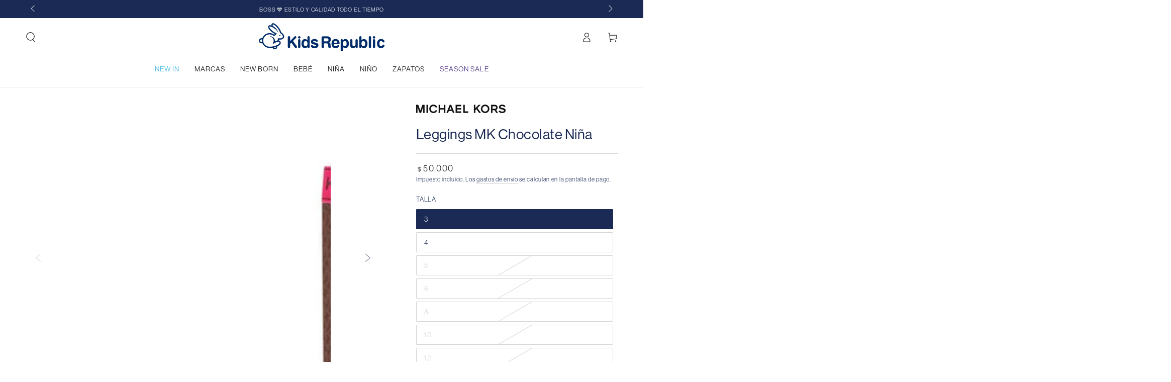

--- FILE ---
content_type: text/html; charset=utf-8
request_url: https://kidsrepublic.com.co/products/leggings-mk-chocolate-nina-r14159-319
body_size: 50447
content:
<!doctype html>
<html class="no-js" lang="es">
  <head>
    <meta charset="utf-8">
    <meta http-equiv="X-UA-Compatible" content="IE=edge">
    <meta name="viewport" content="width=device-width,initial-scale=1">
    <meta name="theme-color" content="">
    
        <link rel="canonical" href="https://kidsrepublic.com.co/products/leggings-mk-chocolate-nina-r14159-319" /><link rel="preconnect" href="https://cdn.shopify.com" crossorigin><link rel="icon" type="image/png" href="//kidsrepublic.com.co/cdn/shop/files/kids_Republic_logo_-1.jpg?crop=center&height=32&v=1686002241&width=32"><link rel="preconnect" href="https://fonts.shopifycdn.com" crossorigin><title>
      Leggings MK Chocolate Niña, MICHAEL KORS, KIDS REPUBLIC, Ropa Niña / Ropa Chicas
 &ndash; KidsRepublicCo</title><meta name="description" content="Leggings con logotipo MK por toda la prenda. Elástico en cintura con logotipo KORS. Composición: Poliéster | Elastano.">

<meta property="og:site_name" content="KidsRepublicCo">
<meta property="og:url" content="https://kidsrepublic.com.co/products/leggings-mk-chocolate-nina-r14159-319">
<meta property="og:title" content="Leggings MK Chocolate Niña, MICHAEL KORS, KIDS REPUBLIC, Ropa Niña / Ropa Chicas">
<meta property="og:type" content="product">
<meta property="og:description" content="Leggings con logotipo MK por toda la prenda. Elástico en cintura con logotipo KORS. Composición: Poliéster | Elastano."><meta property="og:image" content="http://kidsrepublic.com.co/cdn/shop/files/R14159_319_001_078da854-b197-405d-b406-652f1e651cc9.jpg?v=1700657157">
  <meta property="og:image:secure_url" content="https://kidsrepublic.com.co/cdn/shop/files/R14159_319_001_078da854-b197-405d-b406-652f1e651cc9.jpg?v=1700657157">
  <meta property="og:image:width" content="2000">
  <meta property="og:image:height" content="2000"><meta property="og:price:amount" content="50.000">
  <meta property="og:price:currency" content="COP"><meta name="twitter:card" content="summary_large_image">
<meta name="twitter:title" content="Leggings MK Chocolate Niña, MICHAEL KORS, KIDS REPUBLIC, Ropa Niña / Ropa Chicas">
<meta name="twitter:description" content="Leggings con logotipo MK por toda la prenda. Elástico en cintura con logotipo KORS. Composición: Poliéster | Elastano.">


    <script async crossorigin fetchpriority="high" src="/cdn/shopifycloud/importmap-polyfill/es-modules-shim.2.4.0.js"></script>
<script type="importmap">
      {
        "imports": {
          "mdl-scrollsnap": "//kidsrepublic.com.co/cdn/shop/t/8/assets/scrollsnap.js?v=170600829773392310311737041392"
        }
      }
    </script>

    <script src="//kidsrepublic.com.co/cdn/shop/t/8/assets/vendor-v4.js" defer="defer"></script>
    <script src="//kidsrepublic.com.co/cdn/shop/t/8/assets/pubsub.js?v=64530984355039965911737041392" defer="defer"></script>
    <script src="//kidsrepublic.com.co/cdn/shop/t/8/assets/global.js?v=86160805347203233481758033867" defer="defer"></script>
    <script src="//kidsrepublic.com.co/cdn/shop/t/8/assets/modules-basis.js?v=92194030410068619331737041392" defer="defer"></script>

    <script>window.performance && window.performance.mark && window.performance.mark('shopify.content_for_header.start');</script><meta name="google-site-verification" content="sEALKuH1xylx_qe3f1nvbbN64N58B36dyVpxgYondus">
<meta name="facebook-domain-verification" content="cw8lszcdh3obb4d2wswr2apkgsigqm">
<meta id="shopify-digital-wallet" name="shopify-digital-wallet" content="/77079347499/digital_wallets/dialog">
<link rel="alternate" type="application/json+oembed" href="https://kidsrepublic.com.co/products/leggings-mk-chocolate-nina-r14159-319.oembed">
<script async="async" src="/checkouts/internal/preloads.js?locale=es-CO"></script>
<script id="shopify-features" type="application/json">{"accessToken":"7a9e67f4f4f323869f7180c3e2843113","betas":["rich-media-storefront-analytics"],"domain":"kidsrepublic.com.co","predictiveSearch":true,"shopId":77079347499,"locale":"es"}</script>
<script>var Shopify = Shopify || {};
Shopify.shop = "kidsrepublicco.myshopify.com";
Shopify.locale = "es";
Shopify.currency = {"active":"COP","rate":"1.0"};
Shopify.country = "CO";
Shopify.theme = {"name":"JD1 Works - Be Yours - Update","id":175055044907,"schema_name":"Be Yours","schema_version":"8.1.1","theme_store_id":1399,"role":"main"};
Shopify.theme.handle = "null";
Shopify.theme.style = {"id":null,"handle":null};
Shopify.cdnHost = "kidsrepublic.com.co/cdn";
Shopify.routes = Shopify.routes || {};
Shopify.routes.root = "/";</script>
<script type="module">!function(o){(o.Shopify=o.Shopify||{}).modules=!0}(window);</script>
<script>!function(o){function n(){var o=[];function n(){o.push(Array.prototype.slice.apply(arguments))}return n.q=o,n}var t=o.Shopify=o.Shopify||{};t.loadFeatures=n(),t.autoloadFeatures=n()}(window);</script>
<script id="shop-js-analytics" type="application/json">{"pageType":"product"}</script>
<script defer="defer" async type="module" src="//kidsrepublic.com.co/cdn/shopifycloud/shop-js/modules/v2/client.init-shop-cart-sync_2Gr3Q33f.es.esm.js"></script>
<script defer="defer" async type="module" src="//kidsrepublic.com.co/cdn/shopifycloud/shop-js/modules/v2/chunk.common_noJfOIa7.esm.js"></script>
<script defer="defer" async type="module" src="//kidsrepublic.com.co/cdn/shopifycloud/shop-js/modules/v2/chunk.modal_Deo2FJQo.esm.js"></script>
<script type="module">
  await import("//kidsrepublic.com.co/cdn/shopifycloud/shop-js/modules/v2/client.init-shop-cart-sync_2Gr3Q33f.es.esm.js");
await import("//kidsrepublic.com.co/cdn/shopifycloud/shop-js/modules/v2/chunk.common_noJfOIa7.esm.js");
await import("//kidsrepublic.com.co/cdn/shopifycloud/shop-js/modules/v2/chunk.modal_Deo2FJQo.esm.js");

  window.Shopify.SignInWithShop?.initShopCartSync?.({"fedCMEnabled":true,"windoidEnabled":true});

</script>
<script id="__st">var __st={"a":77079347499,"offset":-18000,"reqid":"ab3e58b7-c757-498e-bbef-4c8b47df4e9b-1769331481","pageurl":"kidsrepublic.com.co\/products\/leggings-mk-chocolate-nina-r14159-319","u":"ec021a598cc1","p":"product","rtyp":"product","rid":8885576958251};</script>
<script>window.ShopifyPaypalV4VisibilityTracking = true;</script>
<script id="captcha-bootstrap">!function(){'use strict';const t='contact',e='account',n='new_comment',o=[[t,t],['blogs',n],['comments',n],[t,'customer']],c=[[e,'customer_login'],[e,'guest_login'],[e,'recover_customer_password'],[e,'create_customer']],r=t=>t.map((([t,e])=>`form[action*='/${t}']:not([data-nocaptcha='true']) input[name='form_type'][value='${e}']`)).join(','),a=t=>()=>t?[...document.querySelectorAll(t)].map((t=>t.form)):[];function s(){const t=[...o],e=r(t);return a(e)}const i='password',u='form_key',d=['recaptcha-v3-token','g-recaptcha-response','h-captcha-response',i],f=()=>{try{return window.sessionStorage}catch{return}},m='__shopify_v',_=t=>t.elements[u];function p(t,e,n=!1){try{const o=window.sessionStorage,c=JSON.parse(o.getItem(e)),{data:r}=function(t){const{data:e,action:n}=t;return t[m]||n?{data:e,action:n}:{data:t,action:n}}(c);for(const[e,n]of Object.entries(r))t.elements[e]&&(t.elements[e].value=n);n&&o.removeItem(e)}catch(o){console.error('form repopulation failed',{error:o})}}const l='form_type',E='cptcha';function T(t){t.dataset[E]=!0}const w=window,h=w.document,L='Shopify',v='ce_forms',y='captcha';let A=!1;((t,e)=>{const n=(g='f06e6c50-85a8-45c8-87d0-21a2b65856fe',I='https://cdn.shopify.com/shopifycloud/storefront-forms-hcaptcha/ce_storefront_forms_captcha_hcaptcha.v1.5.2.iife.js',D={infoText:'Protegido por hCaptcha',privacyText:'Privacidad',termsText:'Términos'},(t,e,n)=>{const o=w[L][v],c=o.bindForm;if(c)return c(t,g,e,D).then(n);var r;o.q.push([[t,g,e,D],n]),r=I,A||(h.body.append(Object.assign(h.createElement('script'),{id:'captcha-provider',async:!0,src:r})),A=!0)});var g,I,D;w[L]=w[L]||{},w[L][v]=w[L][v]||{},w[L][v].q=[],w[L][y]=w[L][y]||{},w[L][y].protect=function(t,e){n(t,void 0,e),T(t)},Object.freeze(w[L][y]),function(t,e,n,w,h,L){const[v,y,A,g]=function(t,e,n){const i=e?o:[],u=t?c:[],d=[...i,...u],f=r(d),m=r(i),_=r(d.filter((([t,e])=>n.includes(e))));return[a(f),a(m),a(_),s()]}(w,h,L),I=t=>{const e=t.target;return e instanceof HTMLFormElement?e:e&&e.form},D=t=>v().includes(t);t.addEventListener('submit',(t=>{const e=I(t);if(!e)return;const n=D(e)&&!e.dataset.hcaptchaBound&&!e.dataset.recaptchaBound,o=_(e),c=g().includes(e)&&(!o||!o.value);(n||c)&&t.preventDefault(),c&&!n&&(function(t){try{if(!f())return;!function(t){const e=f();if(!e)return;const n=_(t);if(!n)return;const o=n.value;o&&e.removeItem(o)}(t);const e=Array.from(Array(32),(()=>Math.random().toString(36)[2])).join('');!function(t,e){_(t)||t.append(Object.assign(document.createElement('input'),{type:'hidden',name:u})),t.elements[u].value=e}(t,e),function(t,e){const n=f();if(!n)return;const o=[...t.querySelectorAll(`input[type='${i}']`)].map((({name:t})=>t)),c=[...d,...o],r={};for(const[a,s]of new FormData(t).entries())c.includes(a)||(r[a]=s);n.setItem(e,JSON.stringify({[m]:1,action:t.action,data:r}))}(t,e)}catch(e){console.error('failed to persist form',e)}}(e),e.submit())}));const S=(t,e)=>{t&&!t.dataset[E]&&(n(t,e.some((e=>e===t))),T(t))};for(const o of['focusin','change'])t.addEventListener(o,(t=>{const e=I(t);D(e)&&S(e,y())}));const B=e.get('form_key'),M=e.get(l),P=B&&M;t.addEventListener('DOMContentLoaded',(()=>{const t=y();if(P)for(const e of t)e.elements[l].value===M&&p(e,B);[...new Set([...A(),...v().filter((t=>'true'===t.dataset.shopifyCaptcha))])].forEach((e=>S(e,t)))}))}(h,new URLSearchParams(w.location.search),n,t,e,['guest_login'])})(!0,!0)}();</script>
<script integrity="sha256-4kQ18oKyAcykRKYeNunJcIwy7WH5gtpwJnB7kiuLZ1E=" data-source-attribution="shopify.loadfeatures" defer="defer" src="//kidsrepublic.com.co/cdn/shopifycloud/storefront/assets/storefront/load_feature-a0a9edcb.js" crossorigin="anonymous"></script>
<script data-source-attribution="shopify.dynamic_checkout.dynamic.init">var Shopify=Shopify||{};Shopify.PaymentButton=Shopify.PaymentButton||{isStorefrontPortableWallets:!0,init:function(){window.Shopify.PaymentButton.init=function(){};var t=document.createElement("script");t.src="https://kidsrepublic.com.co/cdn/shopifycloud/portable-wallets/latest/portable-wallets.es.js",t.type="module",document.head.appendChild(t)}};
</script>
<script data-source-attribution="shopify.dynamic_checkout.buyer_consent">
  function portableWalletsHideBuyerConsent(e){var t=document.getElementById("shopify-buyer-consent"),n=document.getElementById("shopify-subscription-policy-button");t&&n&&(t.classList.add("hidden"),t.setAttribute("aria-hidden","true"),n.removeEventListener("click",e))}function portableWalletsShowBuyerConsent(e){var t=document.getElementById("shopify-buyer-consent"),n=document.getElementById("shopify-subscription-policy-button");t&&n&&(t.classList.remove("hidden"),t.removeAttribute("aria-hidden"),n.addEventListener("click",e))}window.Shopify?.PaymentButton&&(window.Shopify.PaymentButton.hideBuyerConsent=portableWalletsHideBuyerConsent,window.Shopify.PaymentButton.showBuyerConsent=portableWalletsShowBuyerConsent);
</script>
<script data-source-attribution="shopify.dynamic_checkout.cart.bootstrap">document.addEventListener("DOMContentLoaded",(function(){function t(){return document.querySelector("shopify-accelerated-checkout-cart, shopify-accelerated-checkout")}if(t())Shopify.PaymentButton.init();else{new MutationObserver((function(e,n){t()&&(Shopify.PaymentButton.init(),n.disconnect())})).observe(document.body,{childList:!0,subtree:!0})}}));
</script>
<script id="sections-script" data-sections="header" defer="defer" src="//kidsrepublic.com.co/cdn/shop/t/8/compiled_assets/scripts.js?v=4575"></script>
<script>window.performance && window.performance.mark && window.performance.mark('shopify.content_for_header.end');</script>

<style data-shopify>@font-face {
  font-family: Poppins;
  font-weight: 400;
  font-style: normal;
  font-display: swap;
  src: url("//kidsrepublic.com.co/cdn/fonts/poppins/poppins_n4.0ba78fa5af9b0e1a374041b3ceaadf0a43b41362.woff2") format("woff2"),
       url("//kidsrepublic.com.co/cdn/fonts/poppins/poppins_n4.214741a72ff2596839fc9760ee7a770386cf16ca.woff") format("woff");
}

  @font-face {
  font-family: Poppins;
  font-weight: 600;
  font-style: normal;
  font-display: swap;
  src: url("//kidsrepublic.com.co/cdn/fonts/poppins/poppins_n6.aa29d4918bc243723d56b59572e18228ed0786f6.woff2") format("woff2"),
       url("//kidsrepublic.com.co/cdn/fonts/poppins/poppins_n6.5f815d845fe073750885d5b7e619ee00e8111208.woff") format("woff");
}

  @font-face {
  font-family: Poppins;
  font-weight: 400;
  font-style: italic;
  font-display: swap;
  src: url("//kidsrepublic.com.co/cdn/fonts/poppins/poppins_i4.846ad1e22474f856bd6b81ba4585a60799a9f5d2.woff2") format("woff2"),
       url("//kidsrepublic.com.co/cdn/fonts/poppins/poppins_i4.56b43284e8b52fc64c1fd271f289a39e8477e9ec.woff") format("woff");
}

  @font-face {
  font-family: Poppins;
  font-weight: 600;
  font-style: italic;
  font-display: swap;
  src: url("//kidsrepublic.com.co/cdn/fonts/poppins/poppins_i6.bb8044d6203f492888d626dafda3c2999253e8e9.woff2") format("woff2"),
       url("//kidsrepublic.com.co/cdn/fonts/poppins/poppins_i6.e233dec1a61b1e7dead9f920159eda42280a02c3.woff") format("woff");
}

  @font-face {
  font-family: Poppins;
  font-weight: 600;
  font-style: normal;
  font-display: swap;
  src: url("//kidsrepublic.com.co/cdn/fonts/poppins/poppins_n6.aa29d4918bc243723d56b59572e18228ed0786f6.woff2") format("woff2"),
       url("//kidsrepublic.com.co/cdn/fonts/poppins/poppins_n6.5f815d845fe073750885d5b7e619ee00e8111208.woff") format("woff");
}

  @font-face {
  font-family: Poppins;
  font-weight: 600;
  font-style: normal;
  font-display: swap;
  src: url("//kidsrepublic.com.co/cdn/fonts/poppins/poppins_n6.aa29d4918bc243723d56b59572e18228ed0786f6.woff2") format("woff2"),
       url("//kidsrepublic.com.co/cdn/fonts/poppins/poppins_n6.5f815d845fe073750885d5b7e619ee00e8111208.woff") format("woff");
}


  :root {
    --font-body-family: Poppins, sans-serif;
    --font-body-style: normal;
    --font-body-weight: 400;

    --font-heading-family: Poppins, sans-serif;
    --font-heading-style: normal;
    --font-heading-weight: 600;

    --font-body-scale: 1.0;
    --font-heading-scale: 0.8;

    --font-navigation-family: var(--font-body-family);
    --font-navigation-size: 14px;
    --font-navigation-weight: var(--font-body-weight);
    --font-button-family: var(--font-body-family);
    --font-button-size: 13px;
    --font-button-baseline: 0.2rem;
    --font-price-family: var(--font-body-family);
    --font-price-scale: var(--font-body-scale);

    --color-base-text: 26, 42, 85;
    --color-base-background: 255, 255, 255;
    --color-base-solid-button-labels: 255, 255, 255;
    --color-base-outline-button-labels: 26, 42, 85;
    --color-base-accent: 26, 42, 85;
    --color-base-heading: 26, 42, 85;
    --color-base-border: 210, 213, 217;
    --color-placeholder: 255, 255, 255;
    --color-overlay: 26, 42, 85;
    --color-keyboard-focus: 135, 173, 245;
    --color-shadow: 168, 232, 226;
    --shadow-opacity: 1;

    --color-background-dark: 235, 235, 235;
    --color-price: #282828;
    --color-sale-price: #d71735;
    --color-sale-badge-background: #d71735;
    --color-reviews: #ffb503;
    --color-critical: #d72c0d;
    --color-success: #008060;
    --color-highlight: 187, 255, 0;

    --payment-terms-background-color: #ffffff;
    --page-width: 150rem;
    --page-width-margin: 0rem;

    --card-color-scheme: var(--color-placeholder);
    --card-text-alignment: left;
    --card-flex-alignment: flex-left;
    --card-image-padding: 0px;
    --card-border-width: 0px;
    --card-radius: 0px;
    --card-shadow-horizontal-offset: 0px;
    --card-shadow-vertical-offset: 0px;
    
    --button-radius: 2px;
    --button-border-width: 0px;
    --button-shadow-horizontal-offset: 0px;
    --button-shadow-vertical-offset: 0px;

    --spacing-sections-desktop: 0px;
    --spacing-sections-mobile: 0px;

    --gradient-free-ship-progress: linear-gradient(325deg,#F9423A 0,#F1E04D 100%);
    --gradient-free-ship-complete: linear-gradient(325deg, #049cff 0, #35ee7a 100%);

    --plabel-price-tag-color: #000000;
    --plabel-price-tag-background: #d1d5db;
    --plabel-price-tag-height: 2.5rem;

    --swatch-outline-color: #f4f6f8;
  }

  *,
  *::before,
  *::after {
    box-sizing: inherit;
  }

  html {
    box-sizing: border-box;
    font-size: calc(var(--font-body-scale) * 62.5%);
    height: 100%;
  }

  body {
    min-height: 100%;
    margin: 0;
    font-size: 1.5rem;
    letter-spacing: 0.06rem;
    line-height: calc(1 + 0.8 / var(--font-body-scale));
    font-family: var(--font-body-family);
    font-style: var(--font-body-style);
    font-weight: var(--font-body-weight);
  }

  @media screen and (min-width: 750px) {
    body {
      font-size: 1.6rem;
    }
  }
    :root {
    --font-body-family: neue-haas-grotesk-display, sans-serif;
    --font-heading-family: neue-haas-grotesk-display, sans-serif;
    --font-navigation-family: neue-haas-grotesk-display, sans-serif;
    --font-button-family: neue-haas-grotesk-display, sans-serif;
    --font-price-family: neue-haas-grotesk-display, sans-serif;
  }</style><link href="//kidsrepublic.com.co/cdn/shop/t/8/assets/base.css?v=173533254035952680731737041391" rel="stylesheet" type="text/css" media="all" /><link rel="stylesheet" href="//kidsrepublic.com.co/cdn/shop/t/8/assets/apps.css?v=58555770612562691921737041391" media="print" fetchpriority="low" onload="this.media='all'"><link rel="preload" as="font" href="//kidsrepublic.com.co/cdn/fonts/poppins/poppins_n4.0ba78fa5af9b0e1a374041b3ceaadf0a43b41362.woff2" type="font/woff2" crossorigin><link rel="preload" as="font" href="//kidsrepublic.com.co/cdn/fonts/poppins/poppins_n6.aa29d4918bc243723d56b59572e18228ed0786f6.woff2" type="font/woff2" crossorigin><link rel="stylesheet" href="//kidsrepublic.com.co/cdn/shop/t/8/assets/component-predictive-search.css?v=94320327991181004901737041391" media="print" onload="this.media='all'"><link rel="stylesheet" href="//kidsrepublic.com.co/cdn/shop/t/8/assets/component-quick-view.css?v=161742497119562552051737041391" media="print" onload="this.media='all'"><link rel="stylesheet" href="//kidsrepublic.com.co/cdn/shop/t/8/assets/component-color-swatches.css?v=147375175252346861151737041391" media="print" onload="this.media='all'">
          
          <style>
          .facets__main details:nth-child(2), .mobile-facets__main details:nth-child(2) {
            display: none;
            }
        </style>
          
    
<script>
  document.documentElement.classList.replace('no-js', 'js');

  window.theme = window.theme || {};

  theme.routes = {
    root_url: '/',
    cart_url: '/cart',
    cart_add_url: '/cart/add',
    cart_change_url: '/cart/change',
    cart_update_url: '/cart/update',
    search_url: '/search',
    predictive_search_url: '/search/suggest'
  };

  theme.cartStrings = {
    error: `Hubo un error al actualizar su carrito. Por favor, intente de nuevo.`,
    quantityError: `Solo puede agregar [quantity] de este artículo a su carrito.`
  };

  theme.variantStrings = {
    addToCart: `Agregar al carrito`,
    soldOut: `Agotado`,
    unavailable: `No disponible`,
    preOrder: `Reservar`
  };

  theme.accessibilityStrings = {
    imageAvailable: `La imagen [index] ahora está disponible en la vista de galería`,
    shareSuccess: `¡Enlace copiado al portapapeles!`
  }

  theme.dateStrings = {
    d: `D`,
    day: `Día`,
    days: `Días`,
    hour: `Hora`,
    hours: `Horas`,
    minute: `Minuto`,
    minutes: `Minutos`,
    second: `Segundo`,
    seconds: `Segundos`
  };theme.shopSettings = {
    moneyFormat: "${{ amount_no_decimals_with_comma_separator }}",
    isoCode: "COP",
    cartDrawer: true,
    currencyCode: false,
    giftwrapRate: 'product'
  };

  theme.settings = {
    themeName: 'Be Yours',
    themeVersion: '8.1.1',
    agencyId: ''
  };

  /*! (c) Andrea Giammarchi @webreflection ISC */
  !function(){"use strict";var e=function(e,t){var n=function(e){for(var t=0,n=e.length;t<n;t++)r(e[t])},r=function(e){var t=e.target,n=e.attributeName,r=e.oldValue;t.attributeChangedCallback(n,r,t.getAttribute(n))};return function(o,a){var l=o.constructor.observedAttributes;return l&&e(a).then((function(){new t(n).observe(o,{attributes:!0,attributeOldValue:!0,attributeFilter:l});for(var e=0,a=l.length;e<a;e++)o.hasAttribute(l[e])&&r({target:o,attributeName:l[e],oldValue:null})})),o}};function t(e,t){(null==t||t>e.length)&&(t=e.length);for(var n=0,r=new Array(t);n<t;n++)r[n]=e[n];return r}function n(e,n){var r="undefined"!=typeof Symbol&&e[Symbol.iterator]||e["@@iterator"];if(!r){if(Array.isArray(e)||(r=function(e,n){if(e){if("string"==typeof e)return t(e,n);var r=Object.prototype.toString.call(e).slice(8,-1);return"Object"===r&&e.constructor&&(r=e.constructor.name),"Map"===r||"Set"===r?Array.from(e):"Arguments"===r||/^(?:Ui|I)nt(?:8|16|32)(?:Clamped)?Array$/.test(r)?t(e,n):void 0}}(e))||n&&e&&"number"==typeof e.length){r&&(e=r);var o=0,a=function(){};return{s:a,n:function(){return o>=e.length?{done:!0}:{done:!1,value:e[o++]}},e:function(e){throw e},f:a}}throw new TypeError("Invalid attempt to iterate non-iterable instance.\nIn order to be iterable, non-array objects must have a [Symbol.iterator]() method.")}var l,i=!0,u=!1;return{s:function(){r=r.call(e)},n:function(){var e=r.next();return i=e.done,e},e:function(e){u=!0,l=e},f:function(){try{i||null==r.return||r.return()}finally{if(u)throw l}}}}
  /*! (c) Andrea Giammarchi - ISC */var r=!0,o=!1,a="querySelectorAll",l="querySelectorAll",i=self,u=i.document,c=i.Element,s=i.MutationObserver,f=i.Set,d=i.WeakMap,h=function(e){return l in e},v=[].filter,g=function(e){var t=new d,i=function(n,r){var o;if(r)for(var a,l=function(e){return e.matches||e.webkitMatchesSelector||e.msMatchesSelector}(n),i=0,u=p.length;i<u;i++)l.call(n,a=p[i])&&(t.has(n)||t.set(n,new f),(o=t.get(n)).has(a)||(o.add(a),e.handle(n,r,a)));else t.has(n)&&(o=t.get(n),t.delete(n),o.forEach((function(t){e.handle(n,r,t)})))},g=function(e){for(var t=!(arguments.length>1&&void 0!==arguments[1])||arguments[1],n=0,r=e.length;n<r;n++)i(e[n],t)},p=e.query,y=e.root||u,m=function(e){var t=arguments.length>1&&void 0!==arguments[1]?arguments[1]:document,l=arguments.length>2&&void 0!==arguments[2]?arguments[2]:MutationObserver,i=arguments.length>3&&void 0!==arguments[3]?arguments[3]:["*"],u=function t(o,l,i,u,c,s){var f,d=n(o);try{for(d.s();!(f=d.n()).done;){var h=f.value;(s||a in h)&&(c?i.has(h)||(i.add(h),u.delete(h),e(h,c)):u.has(h)||(u.add(h),i.delete(h),e(h,c)),s||t(h[a](l),l,i,u,c,r))}}catch(e){d.e(e)}finally{d.f()}},c=new l((function(e){if(i.length){var t,a=i.join(","),l=new Set,c=new Set,s=n(e);try{for(s.s();!(t=s.n()).done;){var f=t.value,d=f.addedNodes,h=f.removedNodes;u(h,a,l,c,o,o),u(d,a,l,c,r,o)}}catch(e){s.e(e)}finally{s.f()}}})),s=c.observe;return(c.observe=function(e){return s.call(c,e,{subtree:r,childList:r})})(t),c}(i,y,s,p),b=c.prototype.attachShadow;return b&&(c.prototype.attachShadow=function(e){var t=b.call(this,e);return m.observe(t),t}),p.length&&g(y[l](p)),{drop:function(e){for(var n=0,r=e.length;n<r;n++)t.delete(e[n])},flush:function(){for(var e=m.takeRecords(),t=0,n=e.length;t<n;t++)g(v.call(e[t].removedNodes,h),!1),g(v.call(e[t].addedNodes,h),!0)},observer:m,parse:g}},p=self,y=p.document,m=p.Map,b=p.MutationObserver,w=p.Object,E=p.Set,S=p.WeakMap,A=p.Element,M=p.HTMLElement,O=p.Node,N=p.Error,C=p.TypeError,T=p.Reflect,q=w.defineProperty,I=w.keys,D=w.getOwnPropertyNames,L=w.setPrototypeOf,P=!self.customElements,k=function(e){for(var t=I(e),n=[],r=t.length,o=0;o<r;o++)n[o]=e[t[o]],delete e[t[o]];return function(){for(var o=0;o<r;o++)e[t[o]]=n[o]}};if(P){var x=function(){var e=this.constructor;if(!$.has(e))throw new C("Illegal constructor");var t=$.get(e);if(W)return z(W,t);var n=H.call(y,t);return z(L(n,e.prototype),t)},H=y.createElement,$=new m,_=new m,j=new m,R=new m,V=[],U=g({query:V,handle:function(e,t,n){var r=j.get(n);if(t&&!r.isPrototypeOf(e)){var o=k(e);W=L(e,r);try{new r.constructor}finally{W=null,o()}}var a="".concat(t?"":"dis","connectedCallback");a in r&&e[a]()}}).parse,W=null,F=function(e){if(!_.has(e)){var t,n=new Promise((function(e){t=e}));_.set(e,{$:n,_:t})}return _.get(e).$},z=e(F,b);q(self,"customElements",{configurable:!0,value:{define:function(e,t){if(R.has(e))throw new N('the name "'.concat(e,'" has already been used with this registry'));$.set(t,e),j.set(e,t.prototype),R.set(e,t),V.push(e),F(e).then((function(){U(y.querySelectorAll(e))})),_.get(e)._(t)},get:function(e){return R.get(e)},whenDefined:F}}),q(x.prototype=M.prototype,"constructor",{value:x}),q(self,"HTMLElement",{configurable:!0,value:x}),q(y,"createElement",{configurable:!0,value:function(e,t){var n=t&&t.is,r=n?R.get(n):R.get(e);return r?new r:H.call(y,e)}}),"isConnected"in O.prototype||q(O.prototype,"isConnected",{configurable:!0,get:function(){return!(this.ownerDocument.compareDocumentPosition(this)&this.DOCUMENT_POSITION_DISCONNECTED)}})}else if(P=!self.customElements.get("extends-li"))try{var B=function e(){return self.Reflect.construct(HTMLLIElement,[],e)};B.prototype=HTMLLIElement.prototype;var G="extends-li";self.customElements.define("extends-li",B,{extends:"li"}),P=y.createElement("li",{is:G}).outerHTML.indexOf(G)<0;var J=self.customElements,K=J.get,Q=J.whenDefined;q(self.customElements,"whenDefined",{configurable:!0,value:function(e){var t=this;return Q.call(this,e).then((function(n){return n||K.call(t,e)}))}})}catch(e){}if(P){var X=function(e){var t=ae.get(e);ve(t.querySelectorAll(this),e.isConnected)},Y=self.customElements,Z=y.createElement,ee=Y.define,te=Y.get,ne=Y.upgrade,re=T||{construct:function(e){return e.call(this)}},oe=re.construct,ae=new S,le=new E,ie=new m,ue=new m,ce=new m,se=new m,fe=[],de=[],he=function(e){return se.get(e)||te.call(Y,e)},ve=g({query:de,handle:function(e,t,n){var r=ce.get(n);if(t&&!r.isPrototypeOf(e)){var o=k(e);be=L(e,r);try{new r.constructor}finally{be=null,o()}}var a="".concat(t?"":"dis","connectedCallback");a in r&&e[a]()}}).parse,ge=g({query:fe,handle:function(e,t){ae.has(e)&&(t?le.add(e):le.delete(e),de.length&&X.call(de,e))}}).parse,pe=A.prototype.attachShadow;pe&&(A.prototype.attachShadow=function(e){var t=pe.call(this,e);return ae.set(this,t),t});var ye=function(e){if(!ue.has(e)){var t,n=new Promise((function(e){t=e}));ue.set(e,{$:n,_:t})}return ue.get(e).$},me=e(ye,b),be=null;D(self).filter((function(e){return/^HTML.*Element$/.test(e)})).forEach((function(e){var t=self[e];function n(){var e=this.constructor;if(!ie.has(e))throw new C("Illegal constructor");var n=ie.get(e),r=n.is,o=n.tag;if(r){if(be)return me(be,r);var a=Z.call(y,o);return a.setAttribute("is",r),me(L(a,e.prototype),r)}return oe.call(this,t,[],e)}q(n.prototype=t.prototype,"constructor",{value:n}),q(self,e,{value:n})})),q(y,"createElement",{configurable:!0,value:function(e,t){var n=t&&t.is;if(n){var r=se.get(n);if(r&&ie.get(r).tag===e)return new r}var o=Z.call(y,e);return n&&o.setAttribute("is",n),o}}),q(Y,"get",{configurable:!0,value:he}),q(Y,"whenDefined",{configurable:!0,value:ye}),q(Y,"upgrade",{configurable:!0,value:function(e){var t=e.getAttribute("is");if(t){var n=se.get(t);if(n)return void me(L(e,n.prototype),t)}ne.call(Y,e)}}),q(Y,"define",{configurable:!0,value:function(e,t,n){if(he(e))throw new N("'".concat(e,"' has already been defined as a custom element"));var r,o=n&&n.extends;ie.set(t,o?{is:e,tag:o}:{is:"",tag:e}),o?(r="".concat(o,'[is="').concat(e,'"]'),ce.set(r,t.prototype),se.set(e,t),de.push(r)):(ee.apply(Y,arguments),fe.push(r=e)),ye(e).then((function(){o?(ve(y.querySelectorAll(r)),le.forEach(X,[r])):ge(y.querySelectorAll(r))})),ue.get(e)._(t)}})}}();
</script>

    <script>
  const menuConfig = [
    
    {
      position: 1,
      color: "#2fb3e4",
      animation: false
    },
    
    {
      position: 99,
      color: "#43257a",
      animation: true
    },
    
  ];
</script>
  <link rel="stylesheet" href="//kidsrepublic.com.co/cdn/shop/t/8/assets/custom-styles.css?v=166551576839228844151743082147">
  <script src="//kidsrepublic.com.co/cdn/shop/t/8/assets/custom-menu.js?v=125431517596429386481758033588" defer="defer"></script>
 
<!-- Event snippet for Compra conversion page -->
<script>
  gtag('event', 'conversion', {
      'send_to': 'AW-11283170986/NxDJCLWSrJIZEKqNnoQq',
      'transaction_id': ''
  });
</script>
 <!-- Google Tag Manager -->
<script>(function(w,d,s,l,i){w[l]=w[l]||[];w[l].push({'gtm.start':
new Date().getTime(),event:'gtm.js'});var f=d.getElementsByTagName(s)[0],
j=d.createElement(s),dl=l!='dataLayer'?'&l='+l:'';j.async=true;j.src=
'https://www.googletagmanager.com/gtm.js?id='+i+dl;f.parentNode.insertBefore(j,f);
})(window,document,'script','dataLayer','GTM-WJGVKDSX');</script>
<!-- End Google Tag Manager -->
<link rel="stylesheet" href="https://use.typekit.net/ljk5fmz.css">
  <!-- BEGIN app block: shopify://apps/mercado-pago-antifraud-plus/blocks/embed-block/b19ea721-f94a-4308-bee5-0057c043bac5 -->
<!-- BEGIN app snippet: send-melidata-report --><script>
  const MLD_IS_DEV = false;
  const CART_TOKEN_KEY = 'cartToken';
  const USER_SESSION_ID_KEY = 'pf_user_session_id';
  const EVENT_TYPE = 'event';
  const MLD_PLATFORM_NAME = 'shopify';
  const PLATFORM_VERSION = '1.0.0';
  const MLD_PLUGIN_VERSION = '0.1.0';
  const NAVIGATION_DATA_PATH = 'pf/navigation_data';
  const MELIDATA_TRACKS_URL = 'https://api.mercadopago.com/v1/plugins/melidata/tracks';
  const BUSINESS_NAME = 'mercadopago';
  const MLD_MELI_SESSION_ID_KEY = 'meli_session_id';
  const EVENT_NAME = 'navigation_data'

  const SEND_MELIDATA_REPORT_NAME = MLD_IS_DEV ? 'send_melidata_report_test' : 'send_melidata_report';
  const SUCCESS_SENDING_MELIDATA_REPORT_VALUE = 'SUCCESS_SENDING_MELIDATA_REPORT';
  const FAILED_SENDING_MELIDATA_REPORT_VALUE = 'FAILED_SENDING_MELIDATA_REPORT';

  const userAgent = navigator.userAgent;
  const startTime = Date.now();
  const deviceId = sessionStorage.getItem(MLD_MELI_SESSION_ID_KEY) ?? '';
  const cartToken = localStorage.getItem(CART_TOKEN_KEY) ?? '';
  const userSessionId = generateUserSessionId();
  const shopId = __st?.a ?? '';
  const shopUrl = Shopify?.shop ?? '';
  const country = Shopify?.country ?? '';

  const siteIdMap = {
    BR: 'MLB',
    MX: 'MLM',
    CO: 'MCO',
    CL: 'MLC',
    UY: 'MLU',
    PE: 'MPE',
    AR: 'MLA',
  };

  function getSiteId() {
    return siteIdMap[country] ?? 'MLB';
  }

  function detectBrowser() {
    switch (true) {
      case /Edg/.test(userAgent):
        return 'Microsoft Edge';
      case /Chrome/.test(userAgent) && !/Edg/.test(userAgent):
        return 'Chrome';
      case /Firefox/.test(userAgent):
        return 'Firefox';
      case /Safari/.test(userAgent) && !/Chrome/.test(userAgent):
        return 'Safari';
      case /Opera/.test(userAgent) || /OPR/.test(userAgent):
        return 'Opera';
      case /Trident/.test(userAgent) || /MSIE/.test(userAgent):
        return 'Internet Explorer';
      case /Edge/.test(userAgent):
        return 'Microsoft Edge (Legacy)';
      default:
        return 'Unknown';
    }
  }

  function detectDevice() {
    switch (true) {
      case /android/i.test(userAgent):
        return '/mobile/android';
      case /iPad|iPhone|iPod/.test(userAgent):
        return '/mobile/ios';
      case /mobile/i.test(userAgent):
        return '/mobile';
      default:
        return '/web/desktop';
    }
  }

  function getPageTimeCount() {
    const endTime = Date.now();
    const timeSpent = endTime - startTime;
    return timeSpent;
  }

  function buildURLPath(fullUrl) {
    try {
      const url = new URL(fullUrl);
      return url.pathname;
    } catch (error) {
      return '';
    }
  }

  function generateUUID() {
    return 'pf-' + Date.now() + '-' + Math.random().toString(36).substring(2, 9);
  }

  function generateUserSessionId() {
    const uuid = generateUUID();
    const userSessionId = sessionStorage.getItem(USER_SESSION_ID_KEY);
    if (!userSessionId) {
      sessionStorage.setItem(USER_SESSION_ID_KEY, uuid);
      return uuid;
    }
    return userSessionId;
  }

  function sendMelidataReport() {
    try {
      const payload = {
        platform: {
          name: MLD_PLATFORM_NAME,
          version: PLATFORM_VERSION,
          uri: '/',
          location: '/',
        },
        plugin: {
          version: MLD_PLUGIN_VERSION,
        },
        user: {
          uid: userSessionId,
        },
        application: {
          business: BUSINESS_NAME,
          site_id: getSiteId(),
          version: PLATFORM_VERSION,
        },
        device: {
          platform: detectDevice(),
        },
        events: [
          {
            path: NAVIGATION_DATA_PATH,
            id: userSessionId,
            type: EVENT_TYPE,
            user_local_timestamp: new Date().toISOString(),
            metadata_type: EVENT_TYPE,
            metadata: {
              event: {
                element: 'window',
                action: 'load',
                target: 'body',
                label: EVENT_NAME,
              },
              configs: [
                {
                  config_name: 'page_time',
                  new_value: getPageTimeCount().toString(),
                },
                {
                  config_name: 'shop',
                  new_value: shopUrl,
                },
                {
                  config_name: 'shop_id',
                  new_value: String(shopId),
                },
                {
                  config_name: 'pf_user_session_id',
                  new_value: userSessionId,
                },
                {
                  config_name: 'current_page',
                  new_value: location.pathname,
                },
                {
                  config_name: 'last_page',
                  new_value: buildURLPath(document.referrer),
                },
                {
                  config_name: 'is_device_generated',
                  new_value: String(!!deviceId),
                },
                {
                  config_name: 'browser',
                  new_value: detectBrowser(),
                },
                {
                  config_name: 'cart_token',
                  new_value: cartToken.slice(1, -1),
                },
              ],
            },
          },
        ],
      };

      const success = navigator.sendBeacon(MELIDATA_TRACKS_URL, JSON.stringify(payload));
      if (success) {
        registerDatadogEvent(SEND_MELIDATA_REPORT_NAME, SUCCESS_SENDING_MELIDATA_REPORT_VALUE, `[${EVENT_NAME}]`, shopUrl);
      } else {
        registerDatadogEvent(SEND_MELIDATA_REPORT_NAME, FAILED_SENDING_MELIDATA_REPORT_VALUE, `[${EVENT_NAME}]`, shopUrl);
      }
    } catch (error) {
      registerDatadogEvent(SEND_MELIDATA_REPORT_NAME, FAILED_SENDING_MELIDATA_REPORT_VALUE, `[${EVENT_NAME}]: ${error}`, shopUrl);
    }
  }
  window.addEventListener('beforeunload', sendMelidataReport);
</script><!-- END app snippet -->
<!-- END app block --><script src="https://cdn.shopify.com/extensions/019a9885-5cb8-7f04-b0fb-8a9d5cdad1c0/mercadopago-pf-app-132/assets/generate-meli-session-id.js" type="text/javascript" defer="defer"></script>
<script src="https://cdn.shopify.com/extensions/4e276193-403c-423f-833c-fefed71819cf/forms-2298/assets/shopify-forms-loader.js" type="text/javascript" defer="defer"></script>
<link href="https://monorail-edge.shopifysvc.com" rel="dns-prefetch">
<script>(function(){if ("sendBeacon" in navigator && "performance" in window) {try {var session_token_from_headers = performance.getEntriesByType('navigation')[0].serverTiming.find(x => x.name == '_s').description;} catch {var session_token_from_headers = undefined;}var session_cookie_matches = document.cookie.match(/_shopify_s=([^;]*)/);var session_token_from_cookie = session_cookie_matches && session_cookie_matches.length === 2 ? session_cookie_matches[1] : "";var session_token = session_token_from_headers || session_token_from_cookie || "";function handle_abandonment_event(e) {var entries = performance.getEntries().filter(function(entry) {return /monorail-edge.shopifysvc.com/.test(entry.name);});if (!window.abandonment_tracked && entries.length === 0) {window.abandonment_tracked = true;var currentMs = Date.now();var navigation_start = performance.timing.navigationStart;var payload = {shop_id: 77079347499,url: window.location.href,navigation_start,duration: currentMs - navigation_start,session_token,page_type: "product"};window.navigator.sendBeacon("https://monorail-edge.shopifysvc.com/v1/produce", JSON.stringify({schema_id: "online_store_buyer_site_abandonment/1.1",payload: payload,metadata: {event_created_at_ms: currentMs,event_sent_at_ms: currentMs}}));}}window.addEventListener('pagehide', handle_abandonment_event);}}());</script>
<script id="web-pixels-manager-setup">(function e(e,d,r,n,o){if(void 0===o&&(o={}),!Boolean(null===(a=null===(i=window.Shopify)||void 0===i?void 0:i.analytics)||void 0===a?void 0:a.replayQueue)){var i,a;window.Shopify=window.Shopify||{};var t=window.Shopify;t.analytics=t.analytics||{};var s=t.analytics;s.replayQueue=[],s.publish=function(e,d,r){return s.replayQueue.push([e,d,r]),!0};try{self.performance.mark("wpm:start")}catch(e){}var l=function(){var e={modern:/Edge?\/(1{2}[4-9]|1[2-9]\d|[2-9]\d{2}|\d{4,})\.\d+(\.\d+|)|Firefox\/(1{2}[4-9]|1[2-9]\d|[2-9]\d{2}|\d{4,})\.\d+(\.\d+|)|Chrom(ium|e)\/(9{2}|\d{3,})\.\d+(\.\d+|)|(Maci|X1{2}).+ Version\/(15\.\d+|(1[6-9]|[2-9]\d|\d{3,})\.\d+)([,.]\d+|)( \(\w+\)|)( Mobile\/\w+|) Safari\/|Chrome.+OPR\/(9{2}|\d{3,})\.\d+\.\d+|(CPU[ +]OS|iPhone[ +]OS|CPU[ +]iPhone|CPU IPhone OS|CPU iPad OS)[ +]+(15[._]\d+|(1[6-9]|[2-9]\d|\d{3,})[._]\d+)([._]\d+|)|Android:?[ /-](13[3-9]|1[4-9]\d|[2-9]\d{2}|\d{4,})(\.\d+|)(\.\d+|)|Android.+Firefox\/(13[5-9]|1[4-9]\d|[2-9]\d{2}|\d{4,})\.\d+(\.\d+|)|Android.+Chrom(ium|e)\/(13[3-9]|1[4-9]\d|[2-9]\d{2}|\d{4,})\.\d+(\.\d+|)|SamsungBrowser\/([2-9]\d|\d{3,})\.\d+/,legacy:/Edge?\/(1[6-9]|[2-9]\d|\d{3,})\.\d+(\.\d+|)|Firefox\/(5[4-9]|[6-9]\d|\d{3,})\.\d+(\.\d+|)|Chrom(ium|e)\/(5[1-9]|[6-9]\d|\d{3,})\.\d+(\.\d+|)([\d.]+$|.*Safari\/(?![\d.]+ Edge\/[\d.]+$))|(Maci|X1{2}).+ Version\/(10\.\d+|(1[1-9]|[2-9]\d|\d{3,})\.\d+)([,.]\d+|)( \(\w+\)|)( Mobile\/\w+|) Safari\/|Chrome.+OPR\/(3[89]|[4-9]\d|\d{3,})\.\d+\.\d+|(CPU[ +]OS|iPhone[ +]OS|CPU[ +]iPhone|CPU IPhone OS|CPU iPad OS)[ +]+(10[._]\d+|(1[1-9]|[2-9]\d|\d{3,})[._]\d+)([._]\d+|)|Android:?[ /-](13[3-9]|1[4-9]\d|[2-9]\d{2}|\d{4,})(\.\d+|)(\.\d+|)|Mobile Safari.+OPR\/([89]\d|\d{3,})\.\d+\.\d+|Android.+Firefox\/(13[5-9]|1[4-9]\d|[2-9]\d{2}|\d{4,})\.\d+(\.\d+|)|Android.+Chrom(ium|e)\/(13[3-9]|1[4-9]\d|[2-9]\d{2}|\d{4,})\.\d+(\.\d+|)|Android.+(UC? ?Browser|UCWEB|U3)[ /]?(15\.([5-9]|\d{2,})|(1[6-9]|[2-9]\d|\d{3,})\.\d+)\.\d+|SamsungBrowser\/(5\.\d+|([6-9]|\d{2,})\.\d+)|Android.+MQ{2}Browser\/(14(\.(9|\d{2,})|)|(1[5-9]|[2-9]\d|\d{3,})(\.\d+|))(\.\d+|)|K[Aa][Ii]OS\/(3\.\d+|([4-9]|\d{2,})\.\d+)(\.\d+|)/},d=e.modern,r=e.legacy,n=navigator.userAgent;return n.match(d)?"modern":n.match(r)?"legacy":"unknown"}(),u="modern"===l?"modern":"legacy",c=(null!=n?n:{modern:"",legacy:""})[u],f=function(e){return[e.baseUrl,"/wpm","/b",e.hashVersion,"modern"===e.buildTarget?"m":"l",".js"].join("")}({baseUrl:d,hashVersion:r,buildTarget:u}),m=function(e){var d=e.version,r=e.bundleTarget,n=e.surface,o=e.pageUrl,i=e.monorailEndpoint;return{emit:function(e){var a=e.status,t=e.errorMsg,s=(new Date).getTime(),l=JSON.stringify({metadata:{event_sent_at_ms:s},events:[{schema_id:"web_pixels_manager_load/3.1",payload:{version:d,bundle_target:r,page_url:o,status:a,surface:n,error_msg:t},metadata:{event_created_at_ms:s}}]});if(!i)return console&&console.warn&&console.warn("[Web Pixels Manager] No Monorail endpoint provided, skipping logging."),!1;try{return self.navigator.sendBeacon.bind(self.navigator)(i,l)}catch(e){}var u=new XMLHttpRequest;try{return u.open("POST",i,!0),u.setRequestHeader("Content-Type","text/plain"),u.send(l),!0}catch(e){return console&&console.warn&&console.warn("[Web Pixels Manager] Got an unhandled error while logging to Monorail."),!1}}}}({version:r,bundleTarget:l,surface:e.surface,pageUrl:self.location.href,monorailEndpoint:e.monorailEndpoint});try{o.browserTarget=l,function(e){var d=e.src,r=e.async,n=void 0===r||r,o=e.onload,i=e.onerror,a=e.sri,t=e.scriptDataAttributes,s=void 0===t?{}:t,l=document.createElement("script"),u=document.querySelector("head"),c=document.querySelector("body");if(l.async=n,l.src=d,a&&(l.integrity=a,l.crossOrigin="anonymous"),s)for(var f in s)if(Object.prototype.hasOwnProperty.call(s,f))try{l.dataset[f]=s[f]}catch(e){}if(o&&l.addEventListener("load",o),i&&l.addEventListener("error",i),u)u.appendChild(l);else{if(!c)throw new Error("Did not find a head or body element to append the script");c.appendChild(l)}}({src:f,async:!0,onload:function(){if(!function(){var e,d;return Boolean(null===(d=null===(e=window.Shopify)||void 0===e?void 0:e.analytics)||void 0===d?void 0:d.initialized)}()){var d=window.webPixelsManager.init(e)||void 0;if(d){var r=window.Shopify.analytics;r.replayQueue.forEach((function(e){var r=e[0],n=e[1],o=e[2];d.publishCustomEvent(r,n,o)})),r.replayQueue=[],r.publish=d.publishCustomEvent,r.visitor=d.visitor,r.initialized=!0}}},onerror:function(){return m.emit({status:"failed",errorMsg:"".concat(f," has failed to load")})},sri:function(e){var d=/^sha384-[A-Za-z0-9+/=]+$/;return"string"==typeof e&&d.test(e)}(c)?c:"",scriptDataAttributes:o}),m.emit({status:"loading"})}catch(e){m.emit({status:"failed",errorMsg:(null==e?void 0:e.message)||"Unknown error"})}}})({shopId: 77079347499,storefrontBaseUrl: "https://kidsrepublic.com.co",extensionsBaseUrl: "https://extensions.shopifycdn.com/cdn/shopifycloud/web-pixels-manager",monorailEndpoint: "https://monorail-edge.shopifysvc.com/unstable/produce_batch",surface: "storefront-renderer",enabledBetaFlags: ["2dca8a86"],webPixelsConfigList: [{"id":"2018017579","configuration":"{\"accountID\":\"kidsrepublicco\"}","eventPayloadVersion":"v1","runtimeContext":"STRICT","scriptVersion":"5503eca56790d6863e31590c8c364ee3","type":"APP","apiClientId":12388204545,"privacyPurposes":["ANALYTICS","MARKETING","SALE_OF_DATA"],"dataSharingAdjustments":{"protectedCustomerApprovalScopes":["read_customer_email","read_customer_name","read_customer_personal_data","read_customer_phone"]}},{"id":"853147947","configuration":"{\"config\":\"{\\\"pixel_id\\\":\\\"G-0G60YYVDD1\\\",\\\"target_country\\\":\\\"CO\\\",\\\"gtag_events\\\":[{\\\"type\\\":\\\"search\\\",\\\"action_label\\\":[\\\"G-0G60YYVDD1\\\",\\\"AW-11283170986\\\/1R2KCPSj7f4YEKqNnoQq\\\"]},{\\\"type\\\":\\\"begin_checkout\\\",\\\"action_label\\\":[\\\"G-0G60YYVDD1\\\",\\\"AW-11283170986\\\/J0FjCPqj7f4YEKqNnoQq\\\"]},{\\\"type\\\":\\\"view_item\\\",\\\"action_label\\\":[\\\"G-0G60YYVDD1\\\",\\\"AW-11283170986\\\/AO8MCPGj7f4YEKqNnoQq\\\",\\\"MC-2LJJTJF8DF\\\"]},{\\\"type\\\":\\\"purchase\\\",\\\"action_label\\\":[\\\"G-0G60YYVDD1\\\",\\\"AW-11283170986\\\/MZOvCOuj7f4YEKqNnoQq\\\",\\\"MC-2LJJTJF8DF\\\"]},{\\\"type\\\":\\\"page_view\\\",\\\"action_label\\\":[\\\"G-0G60YYVDD1\\\",\\\"AW-11283170986\\\/r0HFCO6j7f4YEKqNnoQq\\\",\\\"MC-2LJJTJF8DF\\\"]},{\\\"type\\\":\\\"add_payment_info\\\",\\\"action_label\\\":[\\\"G-0G60YYVDD1\\\",\\\"AW-11283170986\\\/bmaFCP2j7f4YEKqNnoQq\\\"]},{\\\"type\\\":\\\"add_to_cart\\\",\\\"action_label\\\":[\\\"G-0G60YYVDD1\\\",\\\"AW-11283170986\\\/HpJiCPej7f4YEKqNnoQq\\\"]}],\\\"enable_monitoring_mode\\\":false}\"}","eventPayloadVersion":"v1","runtimeContext":"OPEN","scriptVersion":"b2a88bafab3e21179ed38636efcd8a93","type":"APP","apiClientId":1780363,"privacyPurposes":[],"dataSharingAdjustments":{"protectedCustomerApprovalScopes":["read_customer_address","read_customer_email","read_customer_name","read_customer_personal_data","read_customer_phone"]}},{"id":"748847403","configuration":"{\"shopUrl\":\"kidsrepublicco.myshopify.com\"}","eventPayloadVersion":"v1","runtimeContext":"STRICT","scriptVersion":"c581e5437ee132f6ac1ad175a6693233","type":"APP","apiClientId":109149454337,"privacyPurposes":["ANALYTICS","MARKETING","SALE_OF_DATA"],"dataSharingAdjustments":{"protectedCustomerApprovalScopes":["read_customer_personal_data"]}},{"id":"405340459","configuration":"{\"pixel_id\":\"2307034973010074\",\"pixel_type\":\"facebook_pixel\"}","eventPayloadVersion":"v1","runtimeContext":"OPEN","scriptVersion":"ca16bc87fe92b6042fbaa3acc2fbdaa6","type":"APP","apiClientId":2329312,"privacyPurposes":["ANALYTICS","MARKETING","SALE_OF_DATA"],"dataSharingAdjustments":{"protectedCustomerApprovalScopes":["read_customer_address","read_customer_email","read_customer_name","read_customer_personal_data","read_customer_phone"]}},{"id":"shopify-app-pixel","configuration":"{}","eventPayloadVersion":"v1","runtimeContext":"STRICT","scriptVersion":"0450","apiClientId":"shopify-pixel","type":"APP","privacyPurposes":["ANALYTICS","MARKETING"]},{"id":"shopify-custom-pixel","eventPayloadVersion":"v1","runtimeContext":"LAX","scriptVersion":"0450","apiClientId":"shopify-pixel","type":"CUSTOM","privacyPurposes":["ANALYTICS","MARKETING"]}],isMerchantRequest: false,initData: {"shop":{"name":"KidsRepublicCo","paymentSettings":{"currencyCode":"COP"},"myshopifyDomain":"kidsrepublicco.myshopify.com","countryCode":"CO","storefrontUrl":"https:\/\/kidsrepublic.com.co"},"customer":null,"cart":null,"checkout":null,"productVariants":[{"price":{"amount":50000.0,"currencyCode":"COP"},"product":{"title":"Leggings MK Chocolate Niña","vendor":"MICHAEL KORS","id":"8885576958251","untranslatedTitle":"Leggings MK Chocolate Niña","url":"\/products\/leggings-mk-chocolate-nina-r14159-319","type":"Pantalones"},"id":"47461804540203","image":{"src":"\/\/kidsrepublic.com.co\/cdn\/shop\/files\/R14159_319_001_078da854-b197-405d-b406-652f1e651cc9.jpg?v=1700657157"},"sku":"R14159\/31903A","title":"3 \/ CHOCOLATE","untranslatedTitle":"3 \/ CHOCOLATE"},{"price":{"amount":50000.0,"currencyCode":"COP"},"product":{"title":"Leggings MK Chocolate Niña","vendor":"MICHAEL KORS","id":"8885576958251","untranslatedTitle":"Leggings MK Chocolate Niña","url":"\/products\/leggings-mk-chocolate-nina-r14159-319","type":"Pantalones"},"id":"47461804572971","image":{"src":"\/\/kidsrepublic.com.co\/cdn\/shop\/files\/R14159_319_001_078da854-b197-405d-b406-652f1e651cc9.jpg?v=1700657157"},"sku":"R14159\/31904A","title":"4 \/ CHOCOLATE","untranslatedTitle":"4 \/ CHOCOLATE"},{"price":{"amount":50000.0,"currencyCode":"COP"},"product":{"title":"Leggings MK Chocolate Niña","vendor":"MICHAEL KORS","id":"8885576958251","untranslatedTitle":"Leggings MK Chocolate Niña","url":"\/products\/leggings-mk-chocolate-nina-r14159-319","type":"Pantalones"},"id":"47461804605739","image":{"src":"\/\/kidsrepublic.com.co\/cdn\/shop\/files\/R14159_319_001_078da854-b197-405d-b406-652f1e651cc9.jpg?v=1700657157"},"sku":"R14159\/31905A","title":"5 \/ CHOCOLATE","untranslatedTitle":"5 \/ CHOCOLATE"},{"price":{"amount":50000.0,"currencyCode":"COP"},"product":{"title":"Leggings MK Chocolate Niña","vendor":"MICHAEL KORS","id":"8885576958251","untranslatedTitle":"Leggings MK Chocolate Niña","url":"\/products\/leggings-mk-chocolate-nina-r14159-319","type":"Pantalones"},"id":"47461804638507","image":{"src":"\/\/kidsrepublic.com.co\/cdn\/shop\/files\/R14159_319_001_078da854-b197-405d-b406-652f1e651cc9.jpg?v=1700657157"},"sku":"R14159\/31906A","title":"6 \/ CHOCOLATE","untranslatedTitle":"6 \/ CHOCOLATE"},{"price":{"amount":50000.0,"currencyCode":"COP"},"product":{"title":"Leggings MK Chocolate Niña","vendor":"MICHAEL KORS","id":"8885576958251","untranslatedTitle":"Leggings MK Chocolate Niña","url":"\/products\/leggings-mk-chocolate-nina-r14159-319","type":"Pantalones"},"id":"47461804671275","image":{"src":"\/\/kidsrepublic.com.co\/cdn\/shop\/files\/R14159_319_001_078da854-b197-405d-b406-652f1e651cc9.jpg?v=1700657157"},"sku":"R14159\/31908A","title":"8 \/ CHOCOLATE","untranslatedTitle":"8 \/ CHOCOLATE"},{"price":{"amount":50000.0,"currencyCode":"COP"},"product":{"title":"Leggings MK Chocolate Niña","vendor":"MICHAEL KORS","id":"8885576958251","untranslatedTitle":"Leggings MK Chocolate Niña","url":"\/products\/leggings-mk-chocolate-nina-r14159-319","type":"Pantalones"},"id":"47461804704043","image":{"src":"\/\/kidsrepublic.com.co\/cdn\/shop\/files\/R14159_319_001_078da854-b197-405d-b406-652f1e651cc9.jpg?v=1700657157"},"sku":"R14159\/31910A","title":"10 \/ CHOCOLATE","untranslatedTitle":"10 \/ CHOCOLATE"},{"price":{"amount":50000.0,"currencyCode":"COP"},"product":{"title":"Leggings MK Chocolate Niña","vendor":"MICHAEL KORS","id":"8885576958251","untranslatedTitle":"Leggings MK Chocolate Niña","url":"\/products\/leggings-mk-chocolate-nina-r14159-319","type":"Pantalones"},"id":"47461804736811","image":{"src":"\/\/kidsrepublic.com.co\/cdn\/shop\/files\/R14159_319_001_078da854-b197-405d-b406-652f1e651cc9.jpg?v=1700657157"},"sku":"R14159\/31912A","title":"12 \/ CHOCOLATE","untranslatedTitle":"12 \/ CHOCOLATE"},{"price":{"amount":50000.0,"currencyCode":"COP"},"product":{"title":"Leggings MK Chocolate Niña","vendor":"MICHAEL KORS","id":"8885576958251","untranslatedTitle":"Leggings MK Chocolate Niña","url":"\/products\/leggings-mk-chocolate-nina-r14159-319","type":"Pantalones"},"id":"47461804769579","image":{"src":"\/\/kidsrepublic.com.co\/cdn\/shop\/files\/R14159_319_001_078da854-b197-405d-b406-652f1e651cc9.jpg?v=1700657157"},"sku":"R14159\/31914A","title":"14 \/ CHOCOLATE","untranslatedTitle":"14 \/ CHOCOLATE"}],"purchasingCompany":null},},"https://kidsrepublic.com.co/cdn","fcfee988w5aeb613cpc8e4bc33m6693e112",{"modern":"","legacy":""},{"shopId":"77079347499","storefrontBaseUrl":"https:\/\/kidsrepublic.com.co","extensionBaseUrl":"https:\/\/extensions.shopifycdn.com\/cdn\/shopifycloud\/web-pixels-manager","surface":"storefront-renderer","enabledBetaFlags":"[\"2dca8a86\"]","isMerchantRequest":"false","hashVersion":"fcfee988w5aeb613cpc8e4bc33m6693e112","publish":"custom","events":"[[\"page_viewed\",{}],[\"product_viewed\",{\"productVariant\":{\"price\":{\"amount\":50000.0,\"currencyCode\":\"COP\"},\"product\":{\"title\":\"Leggings MK Chocolate Niña\",\"vendor\":\"MICHAEL KORS\",\"id\":\"8885576958251\",\"untranslatedTitle\":\"Leggings MK Chocolate Niña\",\"url\":\"\/products\/leggings-mk-chocolate-nina-r14159-319\",\"type\":\"Pantalones\"},\"id\":\"47461804540203\",\"image\":{\"src\":\"\/\/kidsrepublic.com.co\/cdn\/shop\/files\/R14159_319_001_078da854-b197-405d-b406-652f1e651cc9.jpg?v=1700657157\"},\"sku\":\"R14159\/31903A\",\"title\":\"3 \/ CHOCOLATE\",\"untranslatedTitle\":\"3 \/ CHOCOLATE\"}}]]"});</script><script>
  window.ShopifyAnalytics = window.ShopifyAnalytics || {};
  window.ShopifyAnalytics.meta = window.ShopifyAnalytics.meta || {};
  window.ShopifyAnalytics.meta.currency = 'COP';
  var meta = {"product":{"id":8885576958251,"gid":"gid:\/\/shopify\/Product\/8885576958251","vendor":"MICHAEL KORS","type":"Pantalones","handle":"leggings-mk-chocolate-nina-r14159-319","variants":[{"id":47461804540203,"price":5000000,"name":"Leggings MK Chocolate Niña - 3 \/ CHOCOLATE","public_title":"3 \/ CHOCOLATE","sku":"R14159\/31903A"},{"id":47461804572971,"price":5000000,"name":"Leggings MK Chocolate Niña - 4 \/ CHOCOLATE","public_title":"4 \/ CHOCOLATE","sku":"R14159\/31904A"},{"id":47461804605739,"price":5000000,"name":"Leggings MK Chocolate Niña - 5 \/ CHOCOLATE","public_title":"5 \/ CHOCOLATE","sku":"R14159\/31905A"},{"id":47461804638507,"price":5000000,"name":"Leggings MK Chocolate Niña - 6 \/ CHOCOLATE","public_title":"6 \/ CHOCOLATE","sku":"R14159\/31906A"},{"id":47461804671275,"price":5000000,"name":"Leggings MK Chocolate Niña - 8 \/ CHOCOLATE","public_title":"8 \/ CHOCOLATE","sku":"R14159\/31908A"},{"id":47461804704043,"price":5000000,"name":"Leggings MK Chocolate Niña - 10 \/ CHOCOLATE","public_title":"10 \/ CHOCOLATE","sku":"R14159\/31910A"},{"id":47461804736811,"price":5000000,"name":"Leggings MK Chocolate Niña - 12 \/ CHOCOLATE","public_title":"12 \/ CHOCOLATE","sku":"R14159\/31912A"},{"id":47461804769579,"price":5000000,"name":"Leggings MK Chocolate Niña - 14 \/ CHOCOLATE","public_title":"14 \/ CHOCOLATE","sku":"R14159\/31914A"}],"remote":false},"page":{"pageType":"product","resourceType":"product","resourceId":8885576958251,"requestId":"ab3e58b7-c757-498e-bbef-4c8b47df4e9b-1769331481"}};
  for (var attr in meta) {
    window.ShopifyAnalytics.meta[attr] = meta[attr];
  }
</script>
<script class="analytics">
  (function () {
    var customDocumentWrite = function(content) {
      var jquery = null;

      if (window.jQuery) {
        jquery = window.jQuery;
      } else if (window.Checkout && window.Checkout.$) {
        jquery = window.Checkout.$;
      }

      if (jquery) {
        jquery('body').append(content);
      }
    };

    var hasLoggedConversion = function(token) {
      if (token) {
        return document.cookie.indexOf('loggedConversion=' + token) !== -1;
      }
      return false;
    }

    var setCookieIfConversion = function(token) {
      if (token) {
        var twoMonthsFromNow = new Date(Date.now());
        twoMonthsFromNow.setMonth(twoMonthsFromNow.getMonth() + 2);

        document.cookie = 'loggedConversion=' + token + '; expires=' + twoMonthsFromNow;
      }
    }

    var trekkie = window.ShopifyAnalytics.lib = window.trekkie = window.trekkie || [];
    if (trekkie.integrations) {
      return;
    }
    trekkie.methods = [
      'identify',
      'page',
      'ready',
      'track',
      'trackForm',
      'trackLink'
    ];
    trekkie.factory = function(method) {
      return function() {
        var args = Array.prototype.slice.call(arguments);
        args.unshift(method);
        trekkie.push(args);
        return trekkie;
      };
    };
    for (var i = 0; i < trekkie.methods.length; i++) {
      var key = trekkie.methods[i];
      trekkie[key] = trekkie.factory(key);
    }
    trekkie.load = function(config) {
      trekkie.config = config || {};
      trekkie.config.initialDocumentCookie = document.cookie;
      var first = document.getElementsByTagName('script')[0];
      var script = document.createElement('script');
      script.type = 'text/javascript';
      script.onerror = function(e) {
        var scriptFallback = document.createElement('script');
        scriptFallback.type = 'text/javascript';
        scriptFallback.onerror = function(error) {
                var Monorail = {
      produce: function produce(monorailDomain, schemaId, payload) {
        var currentMs = new Date().getTime();
        var event = {
          schema_id: schemaId,
          payload: payload,
          metadata: {
            event_created_at_ms: currentMs,
            event_sent_at_ms: currentMs
          }
        };
        return Monorail.sendRequest("https://" + monorailDomain + "/v1/produce", JSON.stringify(event));
      },
      sendRequest: function sendRequest(endpointUrl, payload) {
        // Try the sendBeacon API
        if (window && window.navigator && typeof window.navigator.sendBeacon === 'function' && typeof window.Blob === 'function' && !Monorail.isIos12()) {
          var blobData = new window.Blob([payload], {
            type: 'text/plain'
          });

          if (window.navigator.sendBeacon(endpointUrl, blobData)) {
            return true;
          } // sendBeacon was not successful

        } // XHR beacon

        var xhr = new XMLHttpRequest();

        try {
          xhr.open('POST', endpointUrl);
          xhr.setRequestHeader('Content-Type', 'text/plain');
          xhr.send(payload);
        } catch (e) {
          console.log(e);
        }

        return false;
      },
      isIos12: function isIos12() {
        return window.navigator.userAgent.lastIndexOf('iPhone; CPU iPhone OS 12_') !== -1 || window.navigator.userAgent.lastIndexOf('iPad; CPU OS 12_') !== -1;
      }
    };
    Monorail.produce('monorail-edge.shopifysvc.com',
      'trekkie_storefront_load_errors/1.1',
      {shop_id: 77079347499,
      theme_id: 175055044907,
      app_name: "storefront",
      context_url: window.location.href,
      source_url: "//kidsrepublic.com.co/cdn/s/trekkie.storefront.8d95595f799fbf7e1d32231b9a28fd43b70c67d3.min.js"});

        };
        scriptFallback.async = true;
        scriptFallback.src = '//kidsrepublic.com.co/cdn/s/trekkie.storefront.8d95595f799fbf7e1d32231b9a28fd43b70c67d3.min.js';
        first.parentNode.insertBefore(scriptFallback, first);
      };
      script.async = true;
      script.src = '//kidsrepublic.com.co/cdn/s/trekkie.storefront.8d95595f799fbf7e1d32231b9a28fd43b70c67d3.min.js';
      first.parentNode.insertBefore(script, first);
    };
    trekkie.load(
      {"Trekkie":{"appName":"storefront","development":false,"defaultAttributes":{"shopId":77079347499,"isMerchantRequest":null,"themeId":175055044907,"themeCityHash":"18270908325713339923","contentLanguage":"es","currency":"COP","eventMetadataId":"ed2c68fe-1477-4ada-80a0-dd45e7e3c9ad"},"isServerSideCookieWritingEnabled":true,"monorailRegion":"shop_domain","enabledBetaFlags":["65f19447"]},"Session Attribution":{},"S2S":{"facebookCapiEnabled":true,"source":"trekkie-storefront-renderer","apiClientId":580111}}
    );

    var loaded = false;
    trekkie.ready(function() {
      if (loaded) return;
      loaded = true;

      window.ShopifyAnalytics.lib = window.trekkie;

      var originalDocumentWrite = document.write;
      document.write = customDocumentWrite;
      try { window.ShopifyAnalytics.merchantGoogleAnalytics.call(this); } catch(error) {};
      document.write = originalDocumentWrite;

      window.ShopifyAnalytics.lib.page(null,{"pageType":"product","resourceType":"product","resourceId":8885576958251,"requestId":"ab3e58b7-c757-498e-bbef-4c8b47df4e9b-1769331481","shopifyEmitted":true});

      var match = window.location.pathname.match(/checkouts\/(.+)\/(thank_you|post_purchase)/)
      var token = match? match[1]: undefined;
      if (!hasLoggedConversion(token)) {
        setCookieIfConversion(token);
        window.ShopifyAnalytics.lib.track("Viewed Product",{"currency":"COP","variantId":47461804540203,"productId":8885576958251,"productGid":"gid:\/\/shopify\/Product\/8885576958251","name":"Leggings MK Chocolate Niña - 3 \/ CHOCOLATE","price":"50000.00","sku":"R14159\/31903A","brand":"MICHAEL KORS","variant":"3 \/ CHOCOLATE","category":"Pantalones","nonInteraction":true,"remote":false},undefined,undefined,{"shopifyEmitted":true});
      window.ShopifyAnalytics.lib.track("monorail:\/\/trekkie_storefront_viewed_product\/1.1",{"currency":"COP","variantId":47461804540203,"productId":8885576958251,"productGid":"gid:\/\/shopify\/Product\/8885576958251","name":"Leggings MK Chocolate Niña - 3 \/ CHOCOLATE","price":"50000.00","sku":"R14159\/31903A","brand":"MICHAEL KORS","variant":"3 \/ CHOCOLATE","category":"Pantalones","nonInteraction":true,"remote":false,"referer":"https:\/\/kidsrepublic.com.co\/products\/leggings-mk-chocolate-nina-r14159-319"});
      }
    });


        var eventsListenerScript = document.createElement('script');
        eventsListenerScript.async = true;
        eventsListenerScript.src = "//kidsrepublic.com.co/cdn/shopifycloud/storefront/assets/shop_events_listener-3da45d37.js";
        document.getElementsByTagName('head')[0].appendChild(eventsListenerScript);

})();</script>
<script
  defer
  src="https://kidsrepublic.com.co/cdn/shopifycloud/perf-kit/shopify-perf-kit-3.0.4.min.js"
  data-application="storefront-renderer"
  data-shop-id="77079347499"
  data-render-region="gcp-us-east1"
  data-page-type="product"
  data-theme-instance-id="175055044907"
  data-theme-name="Be Yours"
  data-theme-version="8.1.1"
  data-monorail-region="shop_domain"
  data-resource-timing-sampling-rate="10"
  data-shs="true"
  data-shs-beacon="true"
  data-shs-export-with-fetch="true"
  data-shs-logs-sample-rate="1"
  data-shs-beacon-endpoint="https://kidsrepublic.com.co/api/collect"
></script>
</head>

  <body class="template-product" data-animate-image data-lazy-image data-price-superscript data-button-round>
    <a class="skip-to-content-link button button--small visually-hidden" href="#MainContent">
      Ir al contenido
    </a>

    <style>.no-js .transition-cover{display:none}.transition-cover{display:flex;align-items:center;justify-content:center;position:fixed;top:0;left:0;height:100vh;width:100vw;background-color:rgb(var(--color-background));z-index:1000;pointer-events:none;transition-property:opacity,visibility;transition-duration:var(--duration-default);transition-timing-function:ease}.loading-bar{width:13rem;height:.2rem;border-radius:.2rem;background-color:rgb(var(--color-background-dark));position:relative;overflow:hidden}.loading-bar::after{content:"";height:100%;width:6.8rem;position:absolute;transform:translate(-3.4rem);background-color:rgb(var(--color-base-text));border-radius:.2rem;animation:initial-loading 1.5s ease infinite}@keyframes initial-loading{0%{transform:translate(-3.4rem)}50%{transform:translate(9.6rem)}to{transform:translate(-3.4rem)}}.loaded .transition-cover{opacity:0;visibility:hidden}.unloading .transition-cover{opacity:1;visibility:visible}.unloading.loaded .loading-bar{display:none}</style>
  <div class="transition-cover">
    <span class="loading-bar"></span>
  </div>

    <div class="transition-body">
      <!-- BEGIN sections: header-group -->
<div id="shopify-section-sections--24024544051499__announcement-bar" class="shopify-section shopify-section-group-header-group shopify-section-announcement-bar"><style data-shopify>#shopify-section-sections--24024544051499__announcement-bar {
      --section-padding-top: 0px;
      --section-padding-bottom: 0px;
      --gradient-background: #1a2a55;
      --color-background: 26, 42, 85;
      --color-foreground: 255, 255, 255;
    }

    :root {
      --announcement-height: calc(36px + (0px * 0.75));
    }

    @media screen and (min-width: 990px) {
      :root {
        --announcement-height: 36px;
      }
    }</style><link href="//kidsrepublic.com.co/cdn/shop/t/8/assets/section-announcement-bar.css?v=177632717117168826561737041392" rel="stylesheet" type="text/css" media="all" />

  <div class="announcement-bar header-section--padding">
    <div class="page-width">
      <announcement-bar data-layout="carousel" data-mobile-layout="carousel" data-autorotate="false" data-autorotate-speed="5" data-block-count="4" data-speed="1.6" data-direction="left">
        <div class="announcement-slider"><div class="announcement-slider__slide" style="--font-size: 11px;" data-index="0" ><a class="announcement-link" href="/collections/boss"><span class="announcement-text small-hide medium-hide">BOSS 💙 ESTILO Y CALIDAD TODO EL TIEMPO</span>
                  <span class="announcement-text large-up-hide">BOSS 💙 ESTILO Y CALIDAD TODO EL TIEMPO</span></a></div><div class="announcement-slider__slide" style="--font-size: 13px;" data-index="1" ><a class="announcement-link" href="/collections/new-born"><span class="announcement-text small-hide medium-hide">👶🏼 LO MEJOR DE MAYORAL PARA TU RECIÉN NACIDO</span>
                  <span class="announcement-text large-up-hide">👶🏼 LO MEJOR DE MAYORAL PARA TU RECIÉN NACIDO</span></a></div><div class="announcement-slider__slide" style="--font-size: 11px;" data-index="2" ><a class="announcement-link" href="/collections/psycho-bunny"><span class="announcement-text small-hide medium-hide">PSYCHO BUNNY 🌊 LO MEJOR PARA EL VERANO</span>
                  <span class="announcement-text large-up-hide">PSYCHO BUNNY 🌊 LO MEJOR PARA EL VERANO</span></a></div><div class="announcement-slider__slide" style="--font-size: 11px;" data-index="3" ><a class="announcement-link" href="#shopify-section-sections--24024544018731__footer"><span class="announcement-text small-hide medium-hide">¡ÚNETE AL KIDS REPUBLIC VIP CLUB! Recibe un 15%OFF</span>
                  <span class="announcement-text large-up-hide">¡ÚNETE AL KIDS REPUBLIC VIP CLUB! Recibe un 15%OFF</span></a></div></div><div class="announcement__buttons">
            <button class="announcement__button announcement__button--prev" name="previous" aria-label="Deslizar hacia la izquierda">
              <svg xmlns="http://www.w3.org/2000/svg" aria-hidden="true" focusable="false" class="icon icon-chevron" fill="none" viewBox="0 0 100 100">
      <path fill-rule="evenodd" clip-rule="evenodd" d="M 10,50 L 60,100 L 60,90 L 20,50  L 60,10 L 60,0 Z" fill="currentColor"/>
    </svg>
            </button>
            <button class="announcement__button announcement__button--next" name="next" aria-label="Deslizar hacia la derecha">
              <svg xmlns="http://www.w3.org/2000/svg" aria-hidden="true" focusable="false" class="icon icon-chevron" fill="none" viewBox="0 0 100 100">
      <path fill-rule="evenodd" clip-rule="evenodd" d="M 10,50 L 60,100 L 60,90 L 20,50  L 60,10 L 60,0 Z" fill="currentColor"/>
    </svg>
            </button>
          </div></announcement-bar>
    </div>
  </div><script src="//kidsrepublic.com.co/cdn/shop/t/8/assets/announcement-bar.js?v=174306662548894074801737041391" defer="defer"></script>
</div><div id="shopify-section-sections--24024544051499__header" class="shopify-section shopify-section-group-header-group shopify-section-header"><style data-shopify>#shopify-section-sections--24024544051499__header {
    --section-padding-top: 10px;
    --section-padding-bottom: 12px;
    --image-logo-height: 40px;
    --gradient-header-background: #ffffff;
    --color-header-background: 255, 255, 255;
    --color-header-foreground: 40, 40, 40;
    --color-header-border: 210, 213, 217;
    --color-highlight: 187, 255, 0;
    --icon-weight: 1.1px;
  }</style><style>
  @media screen and (min-width: 750px) {
    #shopify-section-sections--24024544051499__header {
      --image-logo-height: 56px;
    }
  }header-drawer {
    display: block;
  }

  @media screen and (min-width: 990px) {
    header-drawer {
      display: none;
    }
  }

  .menu-drawer-container {
    display: flex;
    position: static;
  }

  .list-menu {
    list-style: none;
    padding: 0;
    margin: 0;
  }

  .list-menu--inline {
    display: inline-flex;
    flex-wrap: wrap;
    column-gap: 1.5rem;
  }

  .list-menu__item--link {
    text-decoration: none;
    padding-bottom: 1rem;
    padding-top: 1rem;
    line-height: calc(1 + 0.8 / var(--font-body-scale));
  }

  @media screen and (min-width: 750px) {
    .list-menu__item--link {
      padding-bottom: 0.5rem;
      padding-top: 0.5rem;
    }
  }

  .localization-form {
    padding-inline-start: 1.5rem;
    padding-inline-end: 1.5rem;
  }

  localization-form .localization-selector {
    background-color: transparent;
    box-shadow: none;
    padding: 1rem 0;
    height: auto;
    margin: 0;
    line-height: calc(1 + .8 / var(--font-body-scale));
    letter-spacing: .04rem;
  }

  .localization-form__select .icon-caret {
    width: 0.8rem;
    margin-inline-start: 1rem;
  }
</style>

<link rel="stylesheet" href="//kidsrepublic.com.co/cdn/shop/t/8/assets/component-sticky-header.css?v=162331643638116400881737041391" media="print" onload="this.media='all'">
<link rel="stylesheet" href="//kidsrepublic.com.co/cdn/shop/t/8/assets/component-list-menu.css?v=154923630017571300081737041391" media="print" onload="this.media='all'">
<link rel="stylesheet" href="//kidsrepublic.com.co/cdn/shop/t/8/assets/component-search.css?v=44442862756793379551737041391" media="print" onload="this.media='all'">
<link rel="stylesheet" href="//kidsrepublic.com.co/cdn/shop/t/8/assets/component-menu-drawer.css?v=106766231699916165481737041391" media="print" onload="this.media='all'">
<link rel="stylesheet" href="//kidsrepublic.com.co/cdn/shop/t/8/assets/disclosure.css?v=170388319628845242881737041391" media="print" onload="this.media='all'"><link rel="stylesheet" href="//kidsrepublic.com.co/cdn/shop/t/8/assets/component-cart-drawer.css?v=98638690267049477101737041391" media="print" onload="this.media='all'">
<link rel="stylesheet" href="//kidsrepublic.com.co/cdn/shop/t/8/assets/component-discounts.css?v=95161821600007313611737041391" media="print" onload="this.media='all'">
<link rel="stylesheet" href="//kidsrepublic.com.co/cdn/shop/t/8/assets/quantity-popover.css?v=9669939566893680321737041392" media="print" onload="this.media='all'"><link rel="stylesheet" href="//kidsrepublic.com.co/cdn/shop/t/8/assets/component-price.css?v=31654658090061505171737041391" media="print" onload="this.media='all'">
  <link rel="stylesheet" href="//kidsrepublic.com.co/cdn/shop/t/8/assets/component-loading-overlay.css?v=121974073346977247381737041391" media="print" onload="this.media='all'"><link rel="stylesheet" href="//kidsrepublic.com.co/cdn/shop/t/8/assets/component-menu-dropdown.css?v=64964545695756522291737041391" media="print" onload="this.media='all'">
  <script src="//kidsrepublic.com.co/cdn/shop/t/8/assets/menu-dropdown.js?v=161823572362600888971737041392" defer="defer"></script><noscript><link href="//kidsrepublic.com.co/cdn/shop/t/8/assets/component-sticky-header.css?v=162331643638116400881737041391" rel="stylesheet" type="text/css" media="all" /></noscript>
<noscript><link href="//kidsrepublic.com.co/cdn/shop/t/8/assets/component-list-menu.css?v=154923630017571300081737041391" rel="stylesheet" type="text/css" media="all" /></noscript>
<noscript><link href="//kidsrepublic.com.co/cdn/shop/t/8/assets/component-search.css?v=44442862756793379551737041391" rel="stylesheet" type="text/css" media="all" /></noscript>
<noscript><link href="//kidsrepublic.com.co/cdn/shop/t/8/assets/component-menu-dropdown.css?v=64964545695756522291737041391" rel="stylesheet" type="text/css" media="all" /></noscript>
<noscript><link href="//kidsrepublic.com.co/cdn/shop/t/8/assets/component-menu-drawer.css?v=106766231699916165481737041391" rel="stylesheet" type="text/css" media="all" /></noscript>
<noscript><link href="//kidsrepublic.com.co/cdn/shop/t/8/assets/disclosure.css?v=170388319628845242881737041391" rel="stylesheet" type="text/css" media="all" /></noscript>

<script src="//kidsrepublic.com.co/cdn/shop/t/8/assets/search-modal.js?v=116111636907037380331737041392" defer="defer"></script><script src="//kidsrepublic.com.co/cdn/shop/t/8/assets/cart-recommendations.js?v=90721338966468528161737041391" defer="defer"></script>
  <link rel="stylesheet" href="//kidsrepublic.com.co/cdn/shop/t/8/assets/component-cart-recommendations.css?v=163579405092959948321737041391" media="print" onload="this.media='all'"><svg xmlns="http://www.w3.org/2000/svg" class="hidden">
    <symbol id="icon-cart" fill="none" viewbox="0 0 18 19">
      <path d="M3.09333 5.87954L16.2853 5.87945V5.87945C16.3948 5.8795 16.4836 5.96831 16.4836 6.07785V11.4909C16.4836 11.974 16.1363 12.389 15.6603 12.4714C11.3279 13.2209 9.49656 13.2033 5.25251 13.9258C4.68216 14.0229 4.14294 13.6285 4.0774 13.0537C3.77443 10.3963 2.99795 3.58502 2.88887 2.62142C2.75288 1.42015 0.905376 1.51528 0.283581 1.51478" stroke="currentColor"/>
      <path d="M13.3143 16.8554C13.3143 17.6005 13.9183 18.2045 14.6634 18.2045C15.4085 18.2045 16.0125 17.6005 16.0125 16.8554C16.0125 16.1104 15.4085 15.5063 14.6634 15.5063C13.9183 15.5063 13.3143 16.1104 13.3143 16.8554Z" fill="currentColor"/>
      <path d="M3.72831 16.8554C3.72831 17.6005 4.33233 18.2045 5.07741 18.2045C5.8225 18.2045 6.42651 17.6005 6.42651 16.8554C6.42651 16.1104 5.8225 15.5063 5.07741 15.5063C4.33233 15.5063 3.72831 16.1104 3.72831 16.8554Z" fill="currentColor"/>
    </symbol>
  <symbol id="icon-close" fill="none" viewBox="0 0 12 12">
    <path d="M1 1L11 11" stroke="currentColor" stroke-linecap="round" fill="none"/>
    <path d="M11 1L1 11" stroke="currentColor" stroke-linecap="round" fill="none"/>
  </symbol>
  <symbol id="icon-search" fill="none" viewBox="0 0 15 17">
    <circle cx="7.11113" cy="7.11113" r="6.56113" stroke="currentColor" fill="none"/>
    <path d="M11.078 12.3282L13.8878 16.0009" stroke="currentColor" stroke-linecap="round" fill="none"/>
  </symbol>
</svg><sticky-header data-scroll-up class="header-wrapper header-wrapper--border-bottom header-wrapper--uppercase">
  <header class="header header--top-center header--mobile-center page-width header-section--padding">
    <div class="header__left"
    >
<header-drawer>
  <details class="menu-drawer-container">
    <summary class="header__icon header__icon--menu focus-inset" aria-label="Menú">
      <span class="header__icon header__icon--summary">
        <svg xmlns="http://www.w3.org/2000/svg" aria-hidden="true" focusable="false" class="icon icon-hamburger" fill="none" viewBox="0 0 32 32">
      <path d="M0 26.667h32M0 16h26.98M0 5.333h32" stroke="currentColor"/>
    </svg>
        <svg class="icon icon-close" aria-hidden="true" focusable="false">
          <use href="#icon-close"></use>
        </svg>
      </span>
    </summary>
    <div id="menu-drawer" class="menu-drawer motion-reduce" tabindex="-1">
      <div class="menu-drawer__inner-container">
        <div class="menu-drawer__navigation-container">
          <drawer-close-button class="header__icon header__icon--menu medium-hide large-up-hide" data-animate data-animate-delay-1>
            <svg class="icon icon-close" aria-hidden="true" focusable="false">
              <use href="#icon-close"></use>
            </svg>
          </drawer-close-button>
          <nav class="menu-drawer__navigation" data-animate data-animate-delay-1>
            <ul class="menu-drawer__menu list-menu" role="list"><li><a href="/collections/new-in" class="menu-drawer__menu-item list-menu__itemfocus-inset">NEW IN</a></li><li><details>
                      <summary>
                        <span class="menu-drawer__menu-item list-menu__item animate-arrow focus-inset">MARCAS<svg xmlns="http://www.w3.org/2000/svg" aria-hidden="true" focusable="false" class="icon icon-arrow" fill="none" viewBox="0 0 14 10">
      <path fill-rule="evenodd" clip-rule="evenodd" d="M8.537.808a.5.5 0 01.817-.162l4 4a.5.5 0 010 .708l-4 4a.5.5 0 11-.708-.708L11.793 5.5H1a.5.5 0 010-1h10.793L8.646 1.354a.5.5 0 01-.109-.546z" fill="currentColor"/>
    </svg><svg xmlns="http://www.w3.org/2000/svg" aria-hidden="true" focusable="false" class="icon icon-caret" fill="none" viewBox="0 0 24 15">
      <path fill-rule="evenodd" clip-rule="evenodd" d="M12 15c-.3 0-.6-.1-.8-.4l-11-13C-.2 1.2-.1.5.3.2c.4-.4 1.1-.3 1.4.1L12 12.5 22.2.4c.4-.4 1-.5 1.4-.1.4.4.5 1 .1 1.4l-11 13c-.1.2-.4.3-.7.3z" fill="currentColor"/>
    </svg></span>
                      </summary>
                      <div id="link-marcas" class="menu-drawer__submenu motion-reduce" tabindex="-1">
                        <div class="menu-drawer__inner-submenu">
                          <div class="menu-drawer__topbar">
                            <button type="button" class="menu-drawer__close-button focus-inset" aria-expanded="true" data-close>
                              <svg xmlns="http://www.w3.org/2000/svg" aria-hidden="true" focusable="false" class="icon icon-arrow" fill="none" viewBox="0 0 14 10">
      <path fill-rule="evenodd" clip-rule="evenodd" d="M8.537.808a.5.5 0 01.817-.162l4 4a.5.5 0 010 .708l-4 4a.5.5 0 11-.708-.708L11.793 5.5H1a.5.5 0 010-1h10.793L8.646 1.354a.5.5 0 01-.109-.546z" fill="currentColor"/>
    </svg>
                            </button>
                            <a class="menu-drawer__menu-item" href="#">MARCAS</a>
                          </div>
                          <ul class="menu-drawer__menu list-menu" role="list" tabindex="-1"><li><a href="/collections/boss" class="menu-drawer__menu-item list-menu__item focus-inset">
                                    BOSS
                                  </a></li><li><a href="/collections/hugo" class="menu-drawer__menu-item list-menu__item focus-inset">
                                    HUGO
                                  </a></li><li><a href="/collections/michael-kors" class="menu-drawer__menu-item list-menu__item focus-inset">
                                    MICHAEL KORS
                                  </a></li><li><a href="/collections/lacoste" class="menu-drawer__menu-item list-menu__item focus-inset">
                                    LACOSTE
                                  </a></li><li><a href="/collections/psycho-bunny" class="menu-drawer__menu-item list-menu__item focus-inset">
                                    PSYCHO BUNNY
                                  </a></li><li><a href="/collections/polo-ralph-lauren" class="menu-drawer__menu-item list-menu__item focus-inset">
                                    POLO RALPH LAUREN
                                  </a></li><li><a href="/collections/timberland" class="menu-drawer__menu-item list-menu__item focus-inset">
                                    TIMBERLAND
                                  </a></li><li><a href="/collections/levis" class="menu-drawer__menu-item list-menu__item focus-inset">
                                    LEVI&#39;S
                                  </a></li><li><a href="/collections/abel-lula" class="menu-drawer__menu-item list-menu__item focus-inset">
                                    ABEL &amp; LULA
                                  </a></li><li><a href="/collections/mayoral" class="menu-drawer__menu-item list-menu__item focus-inset">
                                    MAYORAL
                                  </a></li><li><a href="/collections/igor" class="menu-drawer__menu-item list-menu__item focus-inset">
                                    IGOR
                                  </a></li><li><a href="/collections/condor" class="menu-drawer__menu-item list-menu__item focus-inset">
                                    CÓNDOR
                                  </a></li></ul>
                        </div>
                      </div>
                    </details></li><li><details>
                      <summary>
                        <span class="menu-drawer__menu-item list-menu__item animate-arrow focus-inset">NEW BORN <svg xmlns="http://www.w3.org/2000/svg" aria-hidden="true" focusable="false" class="icon icon-arrow" fill="none" viewBox="0 0 14 10">
      <path fill-rule="evenodd" clip-rule="evenodd" d="M8.537.808a.5.5 0 01.817-.162l4 4a.5.5 0 010 .708l-4 4a.5.5 0 11-.708-.708L11.793 5.5H1a.5.5 0 010-1h10.793L8.646 1.354a.5.5 0 01-.109-.546z" fill="currentColor"/>
    </svg><svg xmlns="http://www.w3.org/2000/svg" aria-hidden="true" focusable="false" class="icon icon-caret" fill="none" viewBox="0 0 24 15">
      <path fill-rule="evenodd" clip-rule="evenodd" d="M12 15c-.3 0-.6-.1-.8-.4l-11-13C-.2 1.2-.1.5.3.2c.4-.4 1.1-.3 1.4.1L12 12.5 22.2.4c.4-.4 1-.5 1.4-.1.4.4.5 1 .1 1.4l-11 13c-.1.2-.4.3-.7.3z" fill="currentColor"/>
    </svg></span>
                      </summary>
                      <div id="link-new-born" class="menu-drawer__submenu motion-reduce" tabindex="-1">
                        <div class="menu-drawer__inner-submenu">
                          <div class="menu-drawer__topbar">
                            <button type="button" class="menu-drawer__close-button focus-inset" aria-expanded="true" data-close>
                              <svg xmlns="http://www.w3.org/2000/svg" aria-hidden="true" focusable="false" class="icon icon-arrow" fill="none" viewBox="0 0 14 10">
      <path fill-rule="evenodd" clip-rule="evenodd" d="M8.537.808a.5.5 0 01.817-.162l4 4a.5.5 0 010 .708l-4 4a.5.5 0 11-.708-.708L11.793 5.5H1a.5.5 0 010-1h10.793L8.646 1.354a.5.5 0 01-.109-.546z" fill="currentColor"/>
    </svg>
                            </button>
                            <a class="menu-drawer__menu-item" href="/collections/new-born">NEW BORN </a>
                          </div>
                          <ul class="menu-drawer__menu list-menu" role="list" tabindex="-1"><li><details>
                                    <summary>
                                      <span class="menu-drawer__menu-item list-menu__item animate-arrow focus-inset">NEW BORN NIÑA | 0-12M<svg xmlns="http://www.w3.org/2000/svg" aria-hidden="true" focusable="false" class="icon icon-arrow" fill="none" viewBox="0 0 14 10">
      <path fill-rule="evenodd" clip-rule="evenodd" d="M8.537.808a.5.5 0 01.817-.162l4 4a.5.5 0 010 .708l-4 4a.5.5 0 11-.708-.708L11.793 5.5H1a.5.5 0 010-1h10.793L8.646 1.354a.5.5 0 01-.109-.546z" fill="currentColor"/>
    </svg><svg xmlns="http://www.w3.org/2000/svg" aria-hidden="true" focusable="false" class="icon icon-caret" fill="none" viewBox="0 0 24 15">
      <path fill-rule="evenodd" clip-rule="evenodd" d="M12 15c-.3 0-.6-.1-.8-.4l-11-13C-.2 1.2-.1.5.3.2c.4-.4 1.1-.3 1.4.1L12 12.5 22.2.4c.4-.4 1-.5 1.4-.1.4.4.5 1 .1 1.4l-11 13c-.1.2-.4.3-.7.3z" fill="currentColor"/>
    </svg></span>
                                    </summary>
                                    <div id="childlink-new-born-nina-0-12m" class="menu-drawer__submenu motion-reduce">
                                      <div class="menu-drawer__topbar">
                                        <button type="button" class="menu-drawer__close-button focus-inset" aria-expanded="true" data-close>
                                          <svg xmlns="http://www.w3.org/2000/svg" aria-hidden="true" focusable="false" class="icon icon-arrow" fill="none" viewBox="0 0 14 10">
      <path fill-rule="evenodd" clip-rule="evenodd" d="M8.537.808a.5.5 0 01.817-.162l4 4a.5.5 0 010 .708l-4 4a.5.5 0 11-.708-.708L11.793 5.5H1a.5.5 0 010-1h10.793L8.646 1.354a.5.5 0 01-.109-.546z" fill="currentColor"/>
    </svg>
                                        </button>
                                        <a class="menu-drawer__menu-item" href="/collections/new-born-nina-0-12m">NEW BORN NIÑA | 0-12M</a>
                                      </div>
                                      <ul class="menu-drawer__menu list-menu" role="list" tabindex="-1"><li>
                                            <a href="/collections/new-in-new-born-nina" class="menu-drawer__menu-item list-menu__item focus-inset" >
                                              New In
                                            </a>
                                          </li><li>
                                            <a href="/collections/bodies-blusas-camisetas-nina" class="menu-drawer__menu-item list-menu__item focus-inset" >
                                              Bodies | Blusas | Camisetas
                                            </a>
                                          </li><li>
                                            <a href="/collections/pijamas-new-born-nina" class="menu-drawer__menu-item list-menu__item focus-inset" >
                                              Pijamas
                                            </a>
                                          </li><li>
                                            <a href="/collections/primeras-mudas-new-born-nina" class="menu-drawer__menu-item list-menu__item focus-inset" >
                                              Primeras Mudas
                                            </a>
                                          </li><li>
                                            <a href="/collections/conjuntos-new-born-nina" class="menu-drawer__menu-item list-menu__item focus-inset" >
                                              Conjuntos
                                            </a>
                                          </li><li>
                                            <a href="/collections/enterizos-new-born-nina" class="menu-drawer__menu-item list-menu__item focus-inset" >
                                              Enterizos
                                            </a>
                                          </li><li>
                                            <a href="/collections/vestidos-new-born-nina" class="menu-drawer__menu-item list-menu__item focus-inset" >
                                              Vestidos
                                            </a>
                                          </li><li>
                                            <a href="/collections/sweaters-new-born-nina" class="menu-drawer__menu-item list-menu__item focus-inset" >
                                              Sweaters
                                            </a>
                                          </li><li>
                                            <a href="/collections/buzos-hoodies-new-born-nina" class="menu-drawer__menu-item list-menu__item focus-inset" >
                                              Buzos | Hoodies
                                            </a>
                                          </li><li>
                                            <a href="/collections/pantalones-new-born-nina" class="menu-drawer__menu-item list-menu__item focus-inset" >
                                              Pantalones
                                            </a>
                                          </li><li>
                                            <a href="/collections/abrigos-chaquetas-new-born-nina" class="menu-drawer__menu-item list-menu__item focus-inset" >
                                              Abrigos | Chaquetas
                                            </a>
                                          </li><li>
                                            <a href="/collections/zapatos-new-born-nina" class="menu-drawer__menu-item list-menu__item focus-inset" >
                                              Zapatos
                                            </a>
                                          </li><li>
                                            <a href="/collections/gorros-medias-new-born-nina" class="menu-drawer__menu-item list-menu__item focus-inset" >
                                              Gorros | Medias
                                            </a>
                                          </li><li>
                                            <a href="/collections/toallas-cobijas-accesorios-new-born-nina" class="menu-drawer__menu-item list-menu__item focus-inset" >
                                              Toallas | Cobijas | Accesorios
                                            </a>
                                          </li><li>
                                            <a href="/collections/holidays/NEW-BORN-%7C-NI%C3%91A" class="menu-drawer__menu-item list-menu__item focus-inset" >
                                              Holidays
                                            </a>
                                          </li><li>
                                            <a href="/collections/vacaciones/NEW-BORN-%7C-NI%C3%91A" class="menu-drawer__menu-item list-menu__item focus-inset" >
                                              Sunny Days
                                            </a>
                                          </li><li>
                                            <a href="/collections/rainy-days/NEW-BORN-%7C-NI%C3%91A" class="menu-drawer__menu-item list-menu__item focus-inset" >
                                              Rainy Days
                                            </a>
                                          </li><li>
                                            <a href="/collections/ceremony/NEW-BORN-%7C-NI%C3%91A" class="menu-drawer__menu-item list-menu__item focus-inset" >
                                              Ceremony Edit
                                            </a>
                                          </li><li>
                                            <a href="/collections/back-to-school-basics/NEW-BORN-%7C-NI%C3%91A" class="menu-drawer__menu-item list-menu__item focus-inset" >
                                              Back to School
                                            </a>
                                          </li><li>
                                            <a href="/collections/new-born-nina-0-12m" class="menu-drawer__menu-item list-menu__item focus-inset" >
                                              Ver Todo
                                            </a>
                                          </li></ul>
                                    </div>
                                  </details></li><li><details>
                                    <summary>
                                      <span class="menu-drawer__menu-item list-menu__item animate-arrow focus-inset">NEW BORN NIÑO | 0-12 M<svg xmlns="http://www.w3.org/2000/svg" aria-hidden="true" focusable="false" class="icon icon-arrow" fill="none" viewBox="0 0 14 10">
      <path fill-rule="evenodd" clip-rule="evenodd" d="M8.537.808a.5.5 0 01.817-.162l4 4a.5.5 0 010 .708l-4 4a.5.5 0 11-.708-.708L11.793 5.5H1a.5.5 0 010-1h10.793L8.646 1.354a.5.5 0 01-.109-.546z" fill="currentColor"/>
    </svg><svg xmlns="http://www.w3.org/2000/svg" aria-hidden="true" focusable="false" class="icon icon-caret" fill="none" viewBox="0 0 24 15">
      <path fill-rule="evenodd" clip-rule="evenodd" d="M12 15c-.3 0-.6-.1-.8-.4l-11-13C-.2 1.2-.1.5.3.2c.4-.4 1.1-.3 1.4.1L12 12.5 22.2.4c.4-.4 1-.5 1.4-.1.4.4.5 1 .1 1.4l-11 13c-.1.2-.4.3-.7.3z" fill="currentColor"/>
    </svg></span>
                                    </summary>
                                    <div id="childlink-new-born-nino-0-12-m" class="menu-drawer__submenu motion-reduce">
                                      <div class="menu-drawer__topbar">
                                        <button type="button" class="menu-drawer__close-button focus-inset" aria-expanded="true" data-close>
                                          <svg xmlns="http://www.w3.org/2000/svg" aria-hidden="true" focusable="false" class="icon icon-arrow" fill="none" viewBox="0 0 14 10">
      <path fill-rule="evenodd" clip-rule="evenodd" d="M8.537.808a.5.5 0 01.817-.162l4 4a.5.5 0 010 .708l-4 4a.5.5 0 11-.708-.708L11.793 5.5H1a.5.5 0 010-1h10.793L8.646 1.354a.5.5 0 01-.109-.546z" fill="currentColor"/>
    </svg>
                                        </button>
                                        <a class="menu-drawer__menu-item" href="/collections/new-born-nino">NEW BORN NIÑO | 0-12 M</a>
                                      </div>
                                      <ul class="menu-drawer__menu list-menu" role="list" tabindex="-1"><li>
                                            <a href="/collections/new-in-new-born-nino" class="menu-drawer__menu-item list-menu__item focus-inset" >
                                              New In
                                            </a>
                                          </li><li>
                                            <a href="/collections/bodies-camisas-camisetas-new-born-nino" class="menu-drawer__menu-item list-menu__item focus-inset" >
                                              Bodies | Camisas | Camisetas
                                            </a>
                                          </li><li>
                                            <a href="/collections/pijamas-new-born-nino" class="menu-drawer__menu-item list-menu__item focus-inset" >
                                              Pijamas
                                            </a>
                                          </li><li>
                                            <a href="/collections/primeras-mudas-new-born-nino" class="menu-drawer__menu-item list-menu__item focus-inset" >
                                              Primeras Mudas
                                            </a>
                                          </li><li>
                                            <a href="/collections/conjuntos-new-born-nino" class="menu-drawer__menu-item list-menu__item focus-inset" >
                                              Conjuntos
                                            </a>
                                          </li><li>
                                            <a href="/collections/enterizos-new-born-nino" class="menu-drawer__menu-item list-menu__item focus-inset" >
                                              Enterizos
                                            </a>
                                          </li><li>
                                            <a href="/collections/sweaters-new-born-nino" class="menu-drawer__menu-item list-menu__item focus-inset" >
                                              Sweaters
                                            </a>
                                          </li><li>
                                            <a href="/collections/buzos-hoodies-new-born-nino" class="menu-drawer__menu-item list-menu__item focus-inset" >
                                              Buzos | Hoodies
                                            </a>
                                          </li><li>
                                            <a href="/collections/pantalones-new-born-nino" class="menu-drawer__menu-item list-menu__item focus-inset" >
                                              Pantalones
                                            </a>
                                          </li><li>
                                            <a href="/collections/abrigos-chaquetas-new-born-nino" class="menu-drawer__menu-item list-menu__item focus-inset" >
                                              Abrigos | Chaquetas
                                            </a>
                                          </li><li>
                                            <a href="/collections/zapatos-new-born-nino" class="menu-drawer__menu-item list-menu__item focus-inset" >
                                              Zapatos
                                            </a>
                                          </li><li>
                                            <a href="/collections/gorros-medias-new-born-nino" class="menu-drawer__menu-item list-menu__item focus-inset" >
                                              Gorros | Medias
                                            </a>
                                          </li><li>
                                            <a href="/collections/toallas-cobijas-accesorios-new-born-nino" class="menu-drawer__menu-item list-menu__item focus-inset" >
                                              Toallas | Cobijas | Accesorios
                                            </a>
                                          </li><li>
                                            <a href="/collections/holidays/NEW-BORN-%7C-NI%C3%91O" class="menu-drawer__menu-item list-menu__item focus-inset" >
                                              Holidays
                                            </a>
                                          </li><li>
                                            <a href="/collections/vacaciones/NEW-BORN-%7C-NI%C3%91O" class="menu-drawer__menu-item list-menu__item focus-inset" >
                                              Sunny Days
                                            </a>
                                          </li><li>
                                            <a href="/collections/rainy-days/NEW-BORN-%7C-NI%C3%91O" class="menu-drawer__menu-item list-menu__item focus-inset" >
                                              Rainy Days
                                            </a>
                                          </li><li>
                                            <a href="/collections/ceremony/NEW-BORN-%7C-NI%C3%91O" class="menu-drawer__menu-item list-menu__item focus-inset" >
                                              Ceremony Edit
                                            </a>
                                          </li><li>
                                            <a href="/collections/back-to-school-basics/NEW-BORN-%7C-NI%C3%91O" class="menu-drawer__menu-item list-menu__item focus-inset" >
                                              Back to School
                                            </a>
                                          </li><li>
                                            <a href="/collections/new-born-nino" class="menu-drawer__menu-item list-menu__item focus-inset" >
                                              Ver Todo
                                            </a>
                                          </li><li>
                                            <a href="/collections/new-in-new-born-nino-sale" class="menu-drawer__menu-item list-menu__item focus-inset" style="color:rgb(215, 22, 53)!important">
                                              Sale
                                            </a>
                                          </li></ul>
                                    </div>
                                  </details></li></ul>
                        </div>
                      </div>
                    </details></li><li><details>
                      <summary>
                        <span class="menu-drawer__menu-item list-menu__item animate-arrow focus-inset">BEBÉ<svg xmlns="http://www.w3.org/2000/svg" aria-hidden="true" focusable="false" class="icon icon-arrow" fill="none" viewBox="0 0 14 10">
      <path fill-rule="evenodd" clip-rule="evenodd" d="M8.537.808a.5.5 0 01.817-.162l4 4a.5.5 0 010 .708l-4 4a.5.5 0 11-.708-.708L11.793 5.5H1a.5.5 0 010-1h10.793L8.646 1.354a.5.5 0 01-.109-.546z" fill="currentColor"/>
    </svg><svg xmlns="http://www.w3.org/2000/svg" aria-hidden="true" focusable="false" class="icon icon-caret" fill="none" viewBox="0 0 24 15">
      <path fill-rule="evenodd" clip-rule="evenodd" d="M12 15c-.3 0-.6-.1-.8-.4l-11-13C-.2 1.2-.1.5.3.2c.4-.4 1.1-.3 1.4.1L12 12.5 22.2.4c.4-.4 1-.5 1.4-.1.4.4.5 1 .1 1.4l-11 13c-.1.2-.4.3-.7.3z" fill="currentColor"/>
    </svg></span>
                      </summary>
                      <div id="link-bebe" class="menu-drawer__submenu motion-reduce" tabindex="-1">
                        <div class="menu-drawer__inner-submenu">
                          <div class="menu-drawer__topbar">
                            <button type="button" class="menu-drawer__close-button focus-inset" aria-expanded="true" data-close>
                              <svg xmlns="http://www.w3.org/2000/svg" aria-hidden="true" focusable="false" class="icon icon-arrow" fill="none" viewBox="0 0 14 10">
      <path fill-rule="evenodd" clip-rule="evenodd" d="M8.537.808a.5.5 0 01.817-.162l4 4a.5.5 0 010 .708l-4 4a.5.5 0 11-.708-.708L11.793 5.5H1a.5.5 0 010-1h10.793L8.646 1.354a.5.5 0 01-.109-.546z" fill="currentColor"/>
    </svg>
                            </button>
                            <a class="menu-drawer__menu-item" href="/collections/bebe">BEBÉ</a>
                          </div>
                          <ul class="menu-drawer__menu list-menu" role="list" tabindex="-1"><li><details>
                                    <summary>
                                      <span class="menu-drawer__menu-item list-menu__item animate-arrow focus-inset">BEBE NIÑA| 6-36M<svg xmlns="http://www.w3.org/2000/svg" aria-hidden="true" focusable="false" class="icon icon-arrow" fill="none" viewBox="0 0 14 10">
      <path fill-rule="evenodd" clip-rule="evenodd" d="M8.537.808a.5.5 0 01.817-.162l4 4a.5.5 0 010 .708l-4 4a.5.5 0 11-.708-.708L11.793 5.5H1a.5.5 0 010-1h10.793L8.646 1.354a.5.5 0 01-.109-.546z" fill="currentColor"/>
    </svg><svg xmlns="http://www.w3.org/2000/svg" aria-hidden="true" focusable="false" class="icon icon-caret" fill="none" viewBox="0 0 24 15">
      <path fill-rule="evenodd" clip-rule="evenodd" d="M12 15c-.3 0-.6-.1-.8-.4l-11-13C-.2 1.2-.1.5.3.2c.4-.4 1.1-.3 1.4.1L12 12.5 22.2.4c.4-.4 1-.5 1.4-.1.4.4.5 1 .1 1.4l-11 13c-.1.2-.4.3-.7.3z" fill="currentColor"/>
    </svg></span>
                                    </summary>
                                    <div id="childlink-bebe-nina-6-36m" class="menu-drawer__submenu motion-reduce">
                                      <div class="menu-drawer__topbar">
                                        <button type="button" class="menu-drawer__close-button focus-inset" aria-expanded="true" data-close>
                                          <svg xmlns="http://www.w3.org/2000/svg" aria-hidden="true" focusable="false" class="icon icon-arrow" fill="none" viewBox="0 0 14 10">
      <path fill-rule="evenodd" clip-rule="evenodd" d="M8.537.808a.5.5 0 01.817-.162l4 4a.5.5 0 010 .708l-4 4a.5.5 0 11-.708-.708L11.793 5.5H1a.5.5 0 010-1h10.793L8.646 1.354a.5.5 0 01-.109-.546z" fill="currentColor"/>
    </svg>
                                        </button>
                                        <a class="menu-drawer__menu-item" href="/collections/bebe-nina">BEBE NIÑA| 6-36M</a>
                                      </div>
                                      <ul class="menu-drawer__menu list-menu" role="list" tabindex="-1"><li>
                                            <a href="/collections/new-in-bebe-nina" class="menu-drawer__menu-item list-menu__item focus-inset" >
                                              New in
                                            </a>
                                          </li><li>
                                            <a href="/collections/blusas-camisetas-nina" class="menu-drawer__menu-item list-menu__item focus-inset" >
                                              Blusas | Camisetas
                                            </a>
                                          </li><li>
                                            <a href="/collections/vestidos-enterizos-nina" class="menu-drawer__menu-item list-menu__item focus-inset" >
                                              Vestidos | Enterizos
                                            </a>
                                          </li><li>
                                            <a href="/collections/conjuntos-nina" class="menu-drawer__menu-item list-menu__item focus-inset" >
                                              Conjuntos
                                            </a>
                                          </li><li>
                                            <a href="/collections/sweaters-nina" class="menu-drawer__menu-item list-menu__item focus-inset" >
                                              Sweaters
                                            </a>
                                          </li><li>
                                            <a href="/collections/buzos-hoodies-nina" class="menu-drawer__menu-item list-menu__item focus-inset" >
                                              Buzos | Hoodies
                                            </a>
                                          </li><li>
                                            <a href="/collections/faldas-shorts-nina" class="menu-drawer__menu-item list-menu__item focus-inset" >
                                              Faldas | Shorts
                                            </a>
                                          </li><li>
                                            <a href="/collections/jeans-leggings-pantalones-nina" class="menu-drawer__menu-item list-menu__item focus-inset" >
                                              Jeans | Leggings | Pantalones
                                            </a>
                                          </li><li>
                                            <a href="/collections/abrigos-chaquetas-bebe-nina" class="menu-drawer__menu-item list-menu__item focus-inset" >
                                              Abrigos | Chaquetas
                                            </a>
                                          </li><li>
                                            <a href="/collections/vestidos-de-bano-bebe-nina" class="menu-drawer__menu-item list-menu__item focus-inset" >
                                              Vestidos de baño
                                            </a>
                                          </li><li>
                                            <a href="/collections/medias-pijamas-bebe-nina" class="menu-drawer__menu-item list-menu__item focus-inset" >
                                              Medias | Pijamas | Ropa Interior
                                            </a>
                                          </li><li>
                                            <a href="/collections/zapatos-bebe-nina" class="menu-drawer__menu-item list-menu__item focus-inset" >
                                              Zapatos
                                            </a>
                                          </li><li>
                                            <a href="/collections/accesorios-bebe-nina" class="menu-drawer__menu-item list-menu__item focus-inset" >
                                              Accesorios
                                            </a>
                                          </li><li>
                                            <a href="/collections/holidays/BEBE-NI%C3%91A-%7C-6-36M" class="menu-drawer__menu-item list-menu__item focus-inset" >
                                              Holidays
                                            </a>
                                          </li><li>
                                            <a href="/collections/vacaciones/BEBE-NI%C3%91A-%7C-6-36M" class="menu-drawer__menu-item list-menu__item focus-inset" >
                                              Sunny Days
                                            </a>
                                          </li><li>
                                            <a href="/collections/rainy-days/BEBE-NI%C3%91A-%7C-6-36M" class="menu-drawer__menu-item list-menu__item focus-inset" >
                                              Rainy Days
                                            </a>
                                          </li><li>
                                            <a href="/collections/ceremony/BEBE-NI%C3%91A-%7C-6-36M" class="menu-drawer__menu-item list-menu__item focus-inset" >
                                              Ceremony Edit
                                            </a>
                                          </li><li>
                                            <a href="/collections/back-to-school-basics/BEBE-NI%C3%91A-%7C-6-36M" class="menu-drawer__menu-item list-menu__item focus-inset" >
                                              Back to School
                                            </a>
                                          </li><li>
                                            <a href="/collections/bebe-nina" class="menu-drawer__menu-item list-menu__item focus-inset" >
                                              Ver Todo
                                            </a>
                                          </li><li>
                                            <a href="/collections/new-in-bebe-nina-sale" class="menu-drawer__menu-item list-menu__item focus-inset" style="color:rgb(215, 22, 53)!important">
                                              Sale
                                            </a>
                                          </li></ul>
                                    </div>
                                  </details></li><li><details>
                                    <summary>
                                      <span class="menu-drawer__menu-item list-menu__item animate-arrow focus-inset">BEBE NIÑO| 6-36M<svg xmlns="http://www.w3.org/2000/svg" aria-hidden="true" focusable="false" class="icon icon-arrow" fill="none" viewBox="0 0 14 10">
      <path fill-rule="evenodd" clip-rule="evenodd" d="M8.537.808a.5.5 0 01.817-.162l4 4a.5.5 0 010 .708l-4 4a.5.5 0 11-.708-.708L11.793 5.5H1a.5.5 0 010-1h10.793L8.646 1.354a.5.5 0 01-.109-.546z" fill="currentColor"/>
    </svg><svg xmlns="http://www.w3.org/2000/svg" aria-hidden="true" focusable="false" class="icon icon-caret" fill="none" viewBox="0 0 24 15">
      <path fill-rule="evenodd" clip-rule="evenodd" d="M12 15c-.3 0-.6-.1-.8-.4l-11-13C-.2 1.2-.1.5.3.2c.4-.4 1.1-.3 1.4.1L12 12.5 22.2.4c.4-.4 1-.5 1.4-.1.4.4.5 1 .1 1.4l-11 13c-.1.2-.4.3-.7.3z" fill="currentColor"/>
    </svg></span>
                                    </summary>
                                    <div id="childlink-bebe-nino-6-36m" class="menu-drawer__submenu motion-reduce">
                                      <div class="menu-drawer__topbar">
                                        <button type="button" class="menu-drawer__close-button focus-inset" aria-expanded="true" data-close>
                                          <svg xmlns="http://www.w3.org/2000/svg" aria-hidden="true" focusable="false" class="icon icon-arrow" fill="none" viewBox="0 0 14 10">
      <path fill-rule="evenodd" clip-rule="evenodd" d="M8.537.808a.5.5 0 01.817-.162l4 4a.5.5 0 010 .708l-4 4a.5.5 0 11-.708-.708L11.793 5.5H1a.5.5 0 010-1h10.793L8.646 1.354a.5.5 0 01-.109-.546z" fill="currentColor"/>
    </svg>
                                        </button>
                                        <a class="menu-drawer__menu-item" href="/collections/bebe-nino">BEBE NIÑO| 6-36M</a>
                                      </div>
                                      <ul class="menu-drawer__menu list-menu" role="list" tabindex="-1"><li>
                                            <a href="/collections/new-in-bebe" class="menu-drawer__menu-item list-menu__item focus-inset" >
                                              New in
                                            </a>
                                          </li><li>
                                            <a href="/collections/camisas-polos-camisetas-bebe-nino" class="menu-drawer__menu-item list-menu__item focus-inset" >
                                              Camisas | Polos | Camisetas
                                            </a>
                                          </li><li>
                                            <a href="/collections/enterizos-bebe-nino" class="menu-drawer__menu-item list-menu__item focus-inset" >
                                              Enterizos
                                            </a>
                                          </li><li>
                                            <a href="/collections/conjuntos-bebe-nino" class="menu-drawer__menu-item list-menu__item focus-inset" >
                                              Conjuntos
                                            </a>
                                          </li><li>
                                            <a href="/collections/sweaters-bebe-nino" class="menu-drawer__menu-item list-menu__item focus-inset" >
                                              Sweaters
                                            </a>
                                          </li><li>
                                            <a href="/collections/buzos-hoodies-bebe-nino" class="menu-drawer__menu-item list-menu__item focus-inset" >
                                              Buzos | Hoodies
                                            </a>
                                          </li><li>
                                            <a href="/collections/bermudas-bebe-nino" class="menu-drawer__menu-item list-menu__item focus-inset" >
                                              Bermudas
                                            </a>
                                          </li><li>
                                            <a href="/collections/jeans-pantalones-bebe-nino-bebe-nino" class="menu-drawer__menu-item list-menu__item focus-inset" >
                                              Jeans | Pantalones
                                            </a>
                                          </li><li>
                                            <a href="/collections/abrigos-chaquetas-bebe-nino" class="menu-drawer__menu-item list-menu__item focus-inset" >
                                              Abrigos |  Chaquetas
                                            </a>
                                          </li><li>
                                            <a href="/collections/medias-pijamas-ropa-interior-bebe-nino" class="menu-drawer__menu-item list-menu__item focus-inset" >
                                              Medias | Pijamas | Ropa Interior
                                            </a>
                                          </li><li>
                                            <a href="/collections/zapatos-bebe-nino" class="menu-drawer__menu-item list-menu__item focus-inset" >
                                              Zapatos
                                            </a>
                                          </li><li>
                                            <a href="/collections/accesorios-bebe-nino" class="menu-drawer__menu-item list-menu__item focus-inset" >
                                              Accesorios
                                            </a>
                                          </li><li>
                                            <a href="/collections/holidays/BEBE-NI%C3%91O-%7C-6-36M" class="menu-drawer__menu-item list-menu__item focus-inset" >
                                              Holidays
                                            </a>
                                          </li><li>
                                            <a href="/collections/vacaciones/BEBE-NI%C3%91O-%7C-6-36M" class="menu-drawer__menu-item list-menu__item focus-inset" >
                                              Sunny Days
                                            </a>
                                          </li><li>
                                            <a href="/collections/rainy-days/BEBE-NI%C3%91O-%7C-6-36M" class="menu-drawer__menu-item list-menu__item focus-inset" >
                                              Rainy Days
                                            </a>
                                          </li><li>
                                            <a href="/collections/ceremony/BEBE-NI%C3%91O-%7C-6-36M" class="menu-drawer__menu-item list-menu__item focus-inset" >
                                              Ceremony Edit
                                            </a>
                                          </li><li>
                                            <a href="/collections/back-to-school-basics/BEBE-NI%C3%91O-%7C-6-36M" class="menu-drawer__menu-item list-menu__item focus-inset" >
                                              Back to School
                                            </a>
                                          </li><li>
                                            <a href="/collections/bebe-nino" class="menu-drawer__menu-item list-menu__item focus-inset" >
                                              Ver todo
                                            </a>
                                          </li><li>
                                            <a href="/collections/new-in-bebe-nino-sale" class="menu-drawer__menu-item list-menu__item focus-inset" style="color:rgb(215, 22, 53)!important">
                                              Sale
                                            </a>
                                          </li></ul>
                                    </div>
                                  </details></li></ul>
                        </div>
                      </div>
                    </details></li><li><details>
                      <summary>
                        <span class="menu-drawer__menu-item list-menu__item animate-arrow focus-inset">NIÑA<svg xmlns="http://www.w3.org/2000/svg" aria-hidden="true" focusable="false" class="icon icon-arrow" fill="none" viewBox="0 0 14 10">
      <path fill-rule="evenodd" clip-rule="evenodd" d="M8.537.808a.5.5 0 01.817-.162l4 4a.5.5 0 010 .708l-4 4a.5.5 0 11-.708-.708L11.793 5.5H1a.5.5 0 010-1h10.793L8.646 1.354a.5.5 0 01-.109-.546z" fill="currentColor"/>
    </svg><svg xmlns="http://www.w3.org/2000/svg" aria-hidden="true" focusable="false" class="icon icon-caret" fill="none" viewBox="0 0 24 15">
      <path fill-rule="evenodd" clip-rule="evenodd" d="M12 15c-.3 0-.6-.1-.8-.4l-11-13C-.2 1.2-.1.5.3.2c.4-.4 1.1-.3 1.4.1L12 12.5 22.2.4c.4-.4 1-.5 1.4-.1.4.4.5 1 .1 1.4l-11 13c-.1.2-.4.3-.7.3z" fill="currentColor"/>
    </svg></span>
                      </summary>
                      <div id="link-nina" class="menu-drawer__submenu motion-reduce" tabindex="-1">
                        <div class="menu-drawer__inner-submenu">
                          <div class="menu-drawer__topbar">
                            <button type="button" class="menu-drawer__close-button focus-inset" aria-expanded="true" data-close>
                              <svg xmlns="http://www.w3.org/2000/svg" aria-hidden="true" focusable="false" class="icon icon-arrow" fill="none" viewBox="0 0 14 10">
      <path fill-rule="evenodd" clip-rule="evenodd" d="M8.537.808a.5.5 0 01.817-.162l4 4a.5.5 0 010 .708l-4 4a.5.5 0 11-.708-.708L11.793 5.5H1a.5.5 0 010-1h10.793L8.646 1.354a.5.5 0 01-.109-.546z" fill="currentColor"/>
    </svg>
                            </button>
                            <a class="menu-drawer__menu-item" href="/collections/nina">NIÑA</a>
                          </div>
                          <ul class="menu-drawer__menu list-menu" role="list" tabindex="-1"><li><details>
                                    <summary>
                                      <span class="menu-drawer__menu-item list-menu__item animate-arrow focus-inset">NIÑA | 2-9 AÑOS<svg xmlns="http://www.w3.org/2000/svg" aria-hidden="true" focusable="false" class="icon icon-arrow" fill="none" viewBox="0 0 14 10">
      <path fill-rule="evenodd" clip-rule="evenodd" d="M8.537.808a.5.5 0 01.817-.162l4 4a.5.5 0 010 .708l-4 4a.5.5 0 11-.708-.708L11.793 5.5H1a.5.5 0 010-1h10.793L8.646 1.354a.5.5 0 01-.109-.546z" fill="currentColor"/>
    </svg><svg xmlns="http://www.w3.org/2000/svg" aria-hidden="true" focusable="false" class="icon icon-caret" fill="none" viewBox="0 0 24 15">
      <path fill-rule="evenodd" clip-rule="evenodd" d="M12 15c-.3 0-.6-.1-.8-.4l-11-13C-.2 1.2-.1.5.3.2c.4-.4 1.1-.3 1.4.1L12 12.5 22.2.4c.4-.4 1-.5 1.4-.1.4.4.5 1 .1 1.4l-11 13c-.1.2-.4.3-.7.3z" fill="currentColor"/>
    </svg></span>
                                    </summary>
                                    <div id="childlink-nina-2-9-anos" class="menu-drawer__submenu motion-reduce">
                                      <div class="menu-drawer__topbar">
                                        <button type="button" class="menu-drawer__close-button focus-inset" aria-expanded="true" data-close>
                                          <svg xmlns="http://www.w3.org/2000/svg" aria-hidden="true" focusable="false" class="icon icon-arrow" fill="none" viewBox="0 0 14 10">
      <path fill-rule="evenodd" clip-rule="evenodd" d="M8.537.808a.5.5 0 01.817-.162l4 4a.5.5 0 010 .708l-4 4a.5.5 0 11-.708-.708L11.793 5.5H1a.5.5 0 010-1h10.793L8.646 1.354a.5.5 0 01-.109-.546z" fill="currentColor"/>
    </svg>
                                        </button>
                                        <a class="menu-drawer__menu-item" href="/collections/nina-2-9-anos">NIÑA | 2-9 AÑOS</a>
                                      </div>
                                      <ul class="menu-drawer__menu list-menu" role="list" tabindex="-1"><li>
                                            <a href="/collections/new-in-nina" class="menu-drawer__menu-item list-menu__item focus-inset" >
                                              New In
                                            </a>
                                          </li><li>
                                            <a href="/collections/camisetas-polos-nina" class="menu-drawer__menu-item list-menu__item focus-inset" >
                                              Camisetas | Polos
                                            </a>
                                          </li><li>
                                            <a href="/collections/blusas-camisas-nina" class="menu-drawer__menu-item list-menu__item focus-inset" >
                                              Blusas | Camisas
                                            </a>
                                          </li><li>
                                            <a href="/collections/vestidos-nina" class="menu-drawer__menu-item list-menu__item focus-inset" >
                                              Vestidos
                                            </a>
                                          </li><li>
                                            <a href="/collections/enterizos-nina" class="menu-drawer__menu-item list-menu__item focus-inset" >
                                              Enterizos
                                            </a>
                                          </li><li>
                                            <a href="/collections/sweaters-nina-1" class="menu-drawer__menu-item list-menu__item focus-inset" >
                                              Sweaters
                                            </a>
                                          </li><li>
                                            <a href="/collections/buzos-hoodies-nina-1" class="menu-drawer__menu-item list-menu__item focus-inset" >
                                              Buzos | Hoodies
                                            </a>
                                          </li><li>
                                            <a href="/collections/conjuntos-nina-1" class="menu-drawer__menu-item list-menu__item focus-inset" >
                                              Conjuntos
                                            </a>
                                          </li><li>
                                            <a href="/collections/faldas-shorts-nina-1" class="menu-drawer__menu-item list-menu__item focus-inset" >
                                              Faldas | Shorts
                                            </a>
                                          </li><li>
                                            <a href="/collections/jeans-nina" class="menu-drawer__menu-item list-menu__item focus-inset" >
                                              Jeans
                                            </a>
                                          </li><li>
                                            <a href="/collections/leggings-pantalones-nina" class="menu-drawer__menu-item list-menu__item focus-inset" >
                                              Leggings | Pantalones
                                            </a>
                                          </li><li>
                                            <a href="/collections/abrigos-chaquetas-nina" class="menu-drawer__menu-item list-menu__item focus-inset" >
                                              Abrigos | Chaquetas
                                            </a>
                                          </li><li>
                                            <a href="/collections/vestidos-de-bano-nina" class="menu-drawer__menu-item list-menu__item focus-inset" >
                                              Vestidos de Baño
                                            </a>
                                          </li><li>
                                            <a href="/collections/medias-pijamas-ropa-interior-nina" class="menu-drawer__menu-item list-menu__item focus-inset" >
                                              Medias | Pijamas | Ropa Interior
                                            </a>
                                          </li><li>
                                            <a href="/collections/zapatos-nina" class="menu-drawer__menu-item list-menu__item focus-inset" >
                                              Zapatos
                                            </a>
                                          </li><li>
                                            <a href="/collections/bolsos-accesorios-nina" class="menu-drawer__menu-item list-menu__item focus-inset" >
                                              Bolsos | Accesorios
                                            </a>
                                          </li><li>
                                            <a href="/collections/holidays/NI%C3%91A-%7C-2-9-A%C3%91OS" class="menu-drawer__menu-item list-menu__item focus-inset" >
                                              Holidays
                                            </a>
                                          </li><li>
                                            <a href="/collections/vacaciones/NI%C3%91A-%7C-2-9-A%C3%91OS" class="menu-drawer__menu-item list-menu__item focus-inset" >
                                              Sunny Days
                                            </a>
                                          </li><li>
                                            <a href="/collections/rainy-days/NI%C3%91A-%7C-2-9-A%C3%91OS" class="menu-drawer__menu-item list-menu__item focus-inset" >
                                              Rainy Days
                                            </a>
                                          </li><li>
                                            <a href="/collections/ceremony/NI%C3%91A-%7C-2-9-A%C3%91OS" class="menu-drawer__menu-item list-menu__item focus-inset" >
                                              Ceremony Edit
                                            </a>
                                          </li><li>
                                            <a href="/collections/back-to-school-basics/NI%C3%91A-%7C-2-9-A%C3%91OS" class="menu-drawer__menu-item list-menu__item focus-inset" >
                                              Back to School
                                            </a>
                                          </li><li>
                                            <a href="/collections/nina-2-9-anos" class="menu-drawer__menu-item list-menu__item focus-inset" >
                                              Ver Todo
                                            </a>
                                          </li><li>
                                            <a href="/collections/new-in-nina-sale" class="menu-drawer__menu-item list-menu__item focus-inset" style="color:rgb(215, 22, 53)!important">
                                              Sale
                                            </a>
                                          </li></ul>
                                    </div>
                                  </details></li><li><details>
                                    <summary>
                                      <span class="menu-drawer__menu-item list-menu__item animate-arrow focus-inset">CHICA | 8-16 AÑOS<svg xmlns="http://www.w3.org/2000/svg" aria-hidden="true" focusable="false" class="icon icon-arrow" fill="none" viewBox="0 0 14 10">
      <path fill-rule="evenodd" clip-rule="evenodd" d="M8.537.808a.5.5 0 01.817-.162l4 4a.5.5 0 010 .708l-4 4a.5.5 0 11-.708-.708L11.793 5.5H1a.5.5 0 010-1h10.793L8.646 1.354a.5.5 0 01-.109-.546z" fill="currentColor"/>
    </svg><svg xmlns="http://www.w3.org/2000/svg" aria-hidden="true" focusable="false" class="icon icon-caret" fill="none" viewBox="0 0 24 15">
      <path fill-rule="evenodd" clip-rule="evenodd" d="M12 15c-.3 0-.6-.1-.8-.4l-11-13C-.2 1.2-.1.5.3.2c.4-.4 1.1-.3 1.4.1L12 12.5 22.2.4c.4-.4 1-.5 1.4-.1.4.4.5 1 .1 1.4l-11 13c-.1.2-.4.3-.7.3z" fill="currentColor"/>
    </svg></span>
                                    </summary>
                                    <div id="childlink-chica-8-16-anos" class="menu-drawer__submenu motion-reduce">
                                      <div class="menu-drawer__topbar">
                                        <button type="button" class="menu-drawer__close-button focus-inset" aria-expanded="true" data-close>
                                          <svg xmlns="http://www.w3.org/2000/svg" aria-hidden="true" focusable="false" class="icon icon-arrow" fill="none" viewBox="0 0 14 10">
      <path fill-rule="evenodd" clip-rule="evenodd" d="M8.537.808a.5.5 0 01.817-.162l4 4a.5.5 0 010 .708l-4 4a.5.5 0 11-.708-.708L11.793 5.5H1a.5.5 0 010-1h10.793L8.646 1.354a.5.5 0 01-.109-.546z" fill="currentColor"/>
    </svg>
                                        </button>
                                        <a class="menu-drawer__menu-item" href="/collections/chica-8-16-anos">CHICA | 8-16 AÑOS</a>
                                      </div>
                                      <ul class="menu-drawer__menu list-menu" role="list" tabindex="-1"><li>
                                            <a href="/collections/new-in-chica" class="menu-drawer__menu-item list-menu__item focus-inset" >
                                              New In
                                            </a>
                                          </li><li>
                                            <a href="/collections/camisetas-polos-chica" class="menu-drawer__menu-item list-menu__item focus-inset" >
                                              Camisetas | Polos
                                            </a>
                                          </li><li>
                                            <a href="/collections/blusas-camisas-chica" class="menu-drawer__menu-item list-menu__item focus-inset" >
                                              Blusas | Camisas
                                            </a>
                                          </li><li>
                                            <a href="/collections/vestidos-chica" class="menu-drawer__menu-item list-menu__item focus-inset" >
                                              Vestidos
                                            </a>
                                          </li><li>
                                            <a href="/collections/enterizos-chica" class="menu-drawer__menu-item list-menu__item focus-inset" >
                                              Enterizos
                                            </a>
                                          </li><li>
                                            <a href="/collections/sweaters-chica" class="menu-drawer__menu-item list-menu__item focus-inset" >
                                              Sweaters
                                            </a>
                                          </li><li>
                                            <a href="/collections/buzos-hoodies-chica" class="menu-drawer__menu-item list-menu__item focus-inset" >
                                              Buzos | Hoodies
                                            </a>
                                          </li><li>
                                            <a href="/collections/conjuntos-chica" class="menu-drawer__menu-item list-menu__item focus-inset" >
                                              Conjuntos
                                            </a>
                                          </li><li>
                                            <a href="/collections/faldas-shorts-chica" class="menu-drawer__menu-item list-menu__item focus-inset" >
                                              Faldas | Shorts
                                            </a>
                                          </li><li>
                                            <a href="/collections/jeans-chica" class="menu-drawer__menu-item list-menu__item focus-inset" >
                                              Jeans
                                            </a>
                                          </li><li>
                                            <a href="/collections/leggings-pantalones-chica" class="menu-drawer__menu-item list-menu__item focus-inset" >
                                              Leggings | Pantalones
                                            </a>
                                          </li><li>
                                            <a href="/collections/abrigos-chaquetas-chica" class="menu-drawer__menu-item list-menu__item focus-inset" >
                                              Abrigos | Chaquetas
                                            </a>
                                          </li><li>
                                            <a href="/collections/vestidos-de-bano-chica" class="menu-drawer__menu-item list-menu__item focus-inset" >
                                              Vestidos de Baño
                                            </a>
                                          </li><li>
                                            <a href="/collections/medias-pijamas-ropa-interior-chica" class="menu-drawer__menu-item list-menu__item focus-inset" >
                                              Medias | Pijamas | Ropa Interior
                                            </a>
                                          </li><li>
                                            <a href="/collections/zapatos-chica" class="menu-drawer__menu-item list-menu__item focus-inset" >
                                              Zapatos
                                            </a>
                                          </li><li>
                                            <a href="/collections/bolsos-accesorios-chica" class="menu-drawer__menu-item list-menu__item focus-inset" >
                                              Bolsos | Accesorios
                                            </a>
                                          </li><li>
                                            <a href="/collections/holidays/CHICA-%7C-8-16-A%C3%91OS" class="menu-drawer__menu-item list-menu__item focus-inset" >
                                              Holidays
                                            </a>
                                          </li><li>
                                            <a href="/collections/vacaciones/CHICA-%7C-8-16-A%C3%91OS" class="menu-drawer__menu-item list-menu__item focus-inset" >
                                              Sunny Days
                                            </a>
                                          </li><li>
                                            <a href="/collections/rainy-days/CHICA-%7C-8-16-A%C3%91OS" class="menu-drawer__menu-item list-menu__item focus-inset" >
                                              Rainy Days
                                            </a>
                                          </li><li>
                                            <a href="/collections/ceremony/CHICA-%7C-8-16-A%C3%91OS" class="menu-drawer__menu-item list-menu__item focus-inset" >
                                              Ceremony Edit
                                            </a>
                                          </li><li>
                                            <a href="/collections/back-to-school-basics/CHICA-%7C-8-16-A%C3%91OS" class="menu-drawer__menu-item list-menu__item focus-inset" >
                                              Back to School
                                            </a>
                                          </li><li>
                                            <a href="/collections/chica-8-16-anos" class="menu-drawer__menu-item list-menu__item focus-inset" >
                                              Ver Todo
                                            </a>
                                          </li><li>
                                            <a href="/collections/new-in-chica-sale" class="menu-drawer__menu-item list-menu__item focus-inset" style="color:rgb(215, 22, 53)!important">
                                              Sale
                                            </a>
                                          </li></ul>
                                    </div>
                                  </details></li></ul>
                        </div>
                      </div>
                    </details></li><li><details>
                      <summary>
                        <span class="menu-drawer__menu-item list-menu__item animate-arrow focus-inset">NIÑO<svg xmlns="http://www.w3.org/2000/svg" aria-hidden="true" focusable="false" class="icon icon-arrow" fill="none" viewBox="0 0 14 10">
      <path fill-rule="evenodd" clip-rule="evenodd" d="M8.537.808a.5.5 0 01.817-.162l4 4a.5.5 0 010 .708l-4 4a.5.5 0 11-.708-.708L11.793 5.5H1a.5.5 0 010-1h10.793L8.646 1.354a.5.5 0 01-.109-.546z" fill="currentColor"/>
    </svg><svg xmlns="http://www.w3.org/2000/svg" aria-hidden="true" focusable="false" class="icon icon-caret" fill="none" viewBox="0 0 24 15">
      <path fill-rule="evenodd" clip-rule="evenodd" d="M12 15c-.3 0-.6-.1-.8-.4l-11-13C-.2 1.2-.1.5.3.2c.4-.4 1.1-.3 1.4.1L12 12.5 22.2.4c.4-.4 1-.5 1.4-.1.4.4.5 1 .1 1.4l-11 13c-.1.2-.4.3-.7.3z" fill="currentColor"/>
    </svg></span>
                      </summary>
                      <div id="link-nino" class="menu-drawer__submenu motion-reduce" tabindex="-1">
                        <div class="menu-drawer__inner-submenu">
                          <div class="menu-drawer__topbar">
                            <button type="button" class="menu-drawer__close-button focus-inset" aria-expanded="true" data-close>
                              <svg xmlns="http://www.w3.org/2000/svg" aria-hidden="true" focusable="false" class="icon icon-arrow" fill="none" viewBox="0 0 14 10">
      <path fill-rule="evenodd" clip-rule="evenodd" d="M8.537.808a.5.5 0 01.817-.162l4 4a.5.5 0 010 .708l-4 4a.5.5 0 11-.708-.708L11.793 5.5H1a.5.5 0 010-1h10.793L8.646 1.354a.5.5 0 01-.109-.546z" fill="currentColor"/>
    </svg>
                            </button>
                            <a class="menu-drawer__menu-item" href="/collections/nino">NIÑO</a>
                          </div>
                          <ul class="menu-drawer__menu list-menu" role="list" tabindex="-1"><li><details>
                                    <summary>
                                      <span class="menu-drawer__menu-item list-menu__item animate-arrow focus-inset">NIÑO | 2-9 AÑOS<svg xmlns="http://www.w3.org/2000/svg" aria-hidden="true" focusable="false" class="icon icon-arrow" fill="none" viewBox="0 0 14 10">
      <path fill-rule="evenodd" clip-rule="evenodd" d="M8.537.808a.5.5 0 01.817-.162l4 4a.5.5 0 010 .708l-4 4a.5.5 0 11-.708-.708L11.793 5.5H1a.5.5 0 010-1h10.793L8.646 1.354a.5.5 0 01-.109-.546z" fill="currentColor"/>
    </svg><svg xmlns="http://www.w3.org/2000/svg" aria-hidden="true" focusable="false" class="icon icon-caret" fill="none" viewBox="0 0 24 15">
      <path fill-rule="evenodd" clip-rule="evenodd" d="M12 15c-.3 0-.6-.1-.8-.4l-11-13C-.2 1.2-.1.5.3.2c.4-.4 1.1-.3 1.4.1L12 12.5 22.2.4c.4-.4 1-.5 1.4-.1.4.4.5 1 .1 1.4l-11 13c-.1.2-.4.3-.7.3z" fill="currentColor"/>
    </svg></span>
                                    </summary>
                                    <div id="childlink-nino-2-9-anos" class="menu-drawer__submenu motion-reduce">
                                      <div class="menu-drawer__topbar">
                                        <button type="button" class="menu-drawer__close-button focus-inset" aria-expanded="true" data-close>
                                          <svg xmlns="http://www.w3.org/2000/svg" aria-hidden="true" focusable="false" class="icon icon-arrow" fill="none" viewBox="0 0 14 10">
      <path fill-rule="evenodd" clip-rule="evenodd" d="M8.537.808a.5.5 0 01.817-.162l4 4a.5.5 0 010 .708l-4 4a.5.5 0 11-.708-.708L11.793 5.5H1a.5.5 0 010-1h10.793L8.646 1.354a.5.5 0 01-.109-.546z" fill="currentColor"/>
    </svg>
                                        </button>
                                        <a class="menu-drawer__menu-item" href="/collections/nino-2-9-anos">NIÑO | 2-9 AÑOS</a>
                                      </div>
                                      <ul class="menu-drawer__menu list-menu" role="list" tabindex="-1"><li>
                                            <a href="/collections/new-in-nino" class="menu-drawer__menu-item list-menu__item focus-inset" >
                                              New in
                                            </a>
                                          </li><li>
                                            <a href="/collections/camisetas-nino-1" class="menu-drawer__menu-item list-menu__item focus-inset" >
                                              Camisetas
                                            </a>
                                          </li><li>
                                            <a href="/collections/polos-nino-1" class="menu-drawer__menu-item list-menu__item focus-inset" >
                                              Polos 
                                            </a>
                                          </li><li>
                                            <a href="/collections/camisas-nino-1" class="menu-drawer__menu-item list-menu__item focus-inset" >
                                              Camisas
                                            </a>
                                          </li><li>
                                            <a href="/collections/sweaters-nino-1" class="menu-drawer__menu-item list-menu__item focus-inset" >
                                              Sweaters
                                            </a>
                                          </li><li>
                                            <a href="/collections/buzos-hoodies-nino" class="menu-drawer__menu-item list-menu__item focus-inset" >
                                              Buzos | Hoodies
                                            </a>
                                          </li><li>
                                            <a href="/collections/sudaderas-nino" class="menu-drawer__menu-item list-menu__item focus-inset" >
                                              Sudaderas
                                            </a>
                                          </li><li>
                                            <a href="/collections/bermudas-nino" class="menu-drawer__menu-item list-menu__item focus-inset" >
                                              Bermudas
                                            </a>
                                          </li><li>
                                            <a href="/collections/jeans-nino" class="menu-drawer__menu-item list-menu__item focus-inset" >
                                              Jeans
                                            </a>
                                          </li><li>
                                            <a href="/collections/pantalones-nino" class="menu-drawer__menu-item list-menu__item focus-inset" >
                                              Pantalones
                                            </a>
                                          </li><li>
                                            <a href="/collections/abrigos-chaquetas-nino" class="menu-drawer__menu-item list-menu__item focus-inset" >
                                              Abrigos | Chaquetas
                                            </a>
                                          </li><li>
                                            <a href="/collections/medias-pijamas-ropa-interior-nino" class="menu-drawer__menu-item list-menu__item focus-inset" >
                                              Medias | Pijamas | Ropa Interior
                                            </a>
                                          </li><li>
                                            <a href="/collections/zapatos-nino" class="menu-drawer__menu-item list-menu__item focus-inset" >
                                              Zapatos
                                            </a>
                                          </li><li>
                                            <a href="/collections/morrales-accesorios-nino" class="menu-drawer__menu-item list-menu__item focus-inset" >
                                              Morrales | Accesorios
                                            </a>
                                          </li><li>
                                            <a href="/collections/holidays/NI%C3%91O-%7C-2-9-A%C3%91OS" class="menu-drawer__menu-item list-menu__item focus-inset" >
                                              Holidays
                                            </a>
                                          </li><li>
                                            <a href="/collections/vacaciones/NI%C3%91O-%7C-2-9-A%C3%91OS" class="menu-drawer__menu-item list-menu__item focus-inset" >
                                              Sunny Days
                                            </a>
                                          </li><li>
                                            <a href="/collections/rainy-days/NI%C3%91O-%7C-2-9-A%C3%91OS" class="menu-drawer__menu-item list-menu__item focus-inset" >
                                              Rainy Days
                                            </a>
                                          </li><li>
                                            <a href="/collections/ceremony/NI%C3%91O-%7C-2-9-A%C3%91OS" class="menu-drawer__menu-item list-menu__item focus-inset" >
                                              Ceremony Edit
                                            </a>
                                          </li><li>
                                            <a href="/collections/back-to-school-basics/NI%C3%91O-%7C-2-9-A%C3%91OS" class="menu-drawer__menu-item list-menu__item focus-inset" >
                                              Back to School
                                            </a>
                                          </li><li>
                                            <a href="/collections/nino-2-9-anos" class="menu-drawer__menu-item list-menu__item focus-inset" >
                                              Ver Todo
                                            </a>
                                          </li><li>
                                            <a href="/collections/new-in-nino-sale" class="menu-drawer__menu-item list-menu__item focus-inset" style="color:rgb(215, 22, 53)!important">
                                              Sale
                                            </a>
                                          </li></ul>
                                    </div>
                                  </details></li><li><details>
                                    <summary>
                                      <span class="menu-drawer__menu-item list-menu__item animate-arrow focus-inset">CHICO | 8-16 AÑOS<svg xmlns="http://www.w3.org/2000/svg" aria-hidden="true" focusable="false" class="icon icon-arrow" fill="none" viewBox="0 0 14 10">
      <path fill-rule="evenodd" clip-rule="evenodd" d="M8.537.808a.5.5 0 01.817-.162l4 4a.5.5 0 010 .708l-4 4a.5.5 0 11-.708-.708L11.793 5.5H1a.5.5 0 010-1h10.793L8.646 1.354a.5.5 0 01-.109-.546z" fill="currentColor"/>
    </svg><svg xmlns="http://www.w3.org/2000/svg" aria-hidden="true" focusable="false" class="icon icon-caret" fill="none" viewBox="0 0 24 15">
      <path fill-rule="evenodd" clip-rule="evenodd" d="M12 15c-.3 0-.6-.1-.8-.4l-11-13C-.2 1.2-.1.5.3.2c.4-.4 1.1-.3 1.4.1L12 12.5 22.2.4c.4-.4 1-.5 1.4-.1.4.4.5 1 .1 1.4l-11 13c-.1.2-.4.3-.7.3z" fill="currentColor"/>
    </svg></span>
                                    </summary>
                                    <div id="childlink-chico-8-16-anos" class="menu-drawer__submenu motion-reduce">
                                      <div class="menu-drawer__topbar">
                                        <button type="button" class="menu-drawer__close-button focus-inset" aria-expanded="true" data-close>
                                          <svg xmlns="http://www.w3.org/2000/svg" aria-hidden="true" focusable="false" class="icon icon-arrow" fill="none" viewBox="0 0 14 10">
      <path fill-rule="evenodd" clip-rule="evenodd" d="M8.537.808a.5.5 0 01.817-.162l4 4a.5.5 0 010 .708l-4 4a.5.5 0 11-.708-.708L11.793 5.5H1a.5.5 0 010-1h10.793L8.646 1.354a.5.5 0 01-.109-.546z" fill="currentColor"/>
    </svg>
                                        </button>
                                        <a class="menu-drawer__menu-item" href="/collections/chico-8-16-anos">CHICO | 8-16 AÑOS</a>
                                      </div>
                                      <ul class="menu-drawer__menu list-menu" role="list" tabindex="-1"><li>
                                            <a href="/collections/new-in-chico" class="menu-drawer__menu-item list-menu__item focus-inset" >
                                              New in
                                            </a>
                                          </li><li>
                                            <a href="/collections/camisetas-chico" class="menu-drawer__menu-item list-menu__item focus-inset" >
                                              Camisetas
                                            </a>
                                          </li><li>
                                            <a href="/collections/polos-nino" class="menu-drawer__menu-item list-menu__item focus-inset" >
                                              Polos
                                            </a>
                                          </li><li>
                                            <a href="/collections/camisas-chico" class="menu-drawer__menu-item list-menu__item focus-inset" >
                                              Camisas
                                            </a>
                                          </li><li>
                                            <a href="/collections/sweaters-nino" class="menu-drawer__menu-item list-menu__item focus-inset" >
                                              Sweaters
                                            </a>
                                          </li><li>
                                            <a href="/collections/buzos-hoodies-chico" class="menu-drawer__menu-item list-menu__item focus-inset" >
                                              Buzos | Hoodies
                                            </a>
                                          </li><li>
                                            <a href="/collections/sudaderas-chico" class="menu-drawer__menu-item list-menu__item focus-inset" >
                                              Sudaderas
                                            </a>
                                          </li><li>
                                            <a href="/collections/bermudas-chico" class="menu-drawer__menu-item list-menu__item focus-inset" >
                                              Bermudas
                                            </a>
                                          </li><li>
                                            <a href="/collections/jeans-chico" class="menu-drawer__menu-item list-menu__item focus-inset" >
                                              Jeans
                                            </a>
                                          </li><li>
                                            <a href="/collections/pantalones-chico" class="menu-drawer__menu-item list-menu__item focus-inset" >
                                              Pantalones
                                            </a>
                                          </li><li>
                                            <a href="/collections/abrigos-chaquetas-chico" class="menu-drawer__menu-item list-menu__item focus-inset" >
                                              Abrigos | Chaquetas
                                            </a>
                                          </li><li>
                                            <a href="/collections/medias-pijamas-ropa-interior-chico" class="menu-drawer__menu-item list-menu__item focus-inset" >
                                              Medias | Pijamas | Ropa Interior
                                            </a>
                                          </li><li>
                                            <a href="/collections/zapatos-chico" class="menu-drawer__menu-item list-menu__item focus-inset" >
                                              Zapatos
                                            </a>
                                          </li><li>
                                            <a href="/collections/morrales-accesorios-chico" class="menu-drawer__menu-item list-menu__item focus-inset" >
                                              Morrales | Accesorios
                                            </a>
                                          </li><li>
                                            <a href="/collections/holidays/CHICO-%7C-8-16-A%C3%91OS" class="menu-drawer__menu-item list-menu__item focus-inset" >
                                              Holidays
                                            </a>
                                          </li><li>
                                            <a href="/collections/vacaciones/CHICO-%7C-8-16-A%C3%91OS" class="menu-drawer__menu-item list-menu__item focus-inset" >
                                              Sunny Days
                                            </a>
                                          </li><li>
                                            <a href="/collections/rainy-days/CHICO-%7C-8-16-A%C3%91OS" class="menu-drawer__menu-item list-menu__item focus-inset" >
                                              Rainy Days
                                            </a>
                                          </li><li>
                                            <a href="/collections/ceremony/CHICO-%7C-8-16-A%C3%91OS" class="menu-drawer__menu-item list-menu__item focus-inset" >
                                              Ceremony Edit
                                            </a>
                                          </li><li>
                                            <a href="/collections/back-to-school-basics/CHICO-%7C-8-16-A%C3%91OS" class="menu-drawer__menu-item list-menu__item focus-inset" >
                                              Back to School
                                            </a>
                                          </li><li>
                                            <a href="/collections/chico-8-16-anos" class="menu-drawer__menu-item list-menu__item focus-inset" >
                                              Ver Todo
                                            </a>
                                          </li><li>
                                            <a href="/collections/new-in-chico-sale" class="menu-drawer__menu-item list-menu__item focus-inset" style="color:rgb(215, 22, 53)!important">
                                              Sale
                                            </a>
                                          </li></ul>
                                    </div>
                                  </details></li></ul>
                        </div>
                      </div>
                    </details></li><li><details>
                      <summary>
                        <span class="menu-drawer__menu-item list-menu__item animate-arrow focus-inset">ZAPATOS<svg xmlns="http://www.w3.org/2000/svg" aria-hidden="true" focusable="false" class="icon icon-arrow" fill="none" viewBox="0 0 14 10">
      <path fill-rule="evenodd" clip-rule="evenodd" d="M8.537.808a.5.5 0 01.817-.162l4 4a.5.5 0 010 .708l-4 4a.5.5 0 11-.708-.708L11.793 5.5H1a.5.5 0 010-1h10.793L8.646 1.354a.5.5 0 01-.109-.546z" fill="currentColor"/>
    </svg><svg xmlns="http://www.w3.org/2000/svg" aria-hidden="true" focusable="false" class="icon icon-caret" fill="none" viewBox="0 0 24 15">
      <path fill-rule="evenodd" clip-rule="evenodd" d="M12 15c-.3 0-.6-.1-.8-.4l-11-13C-.2 1.2-.1.5.3.2c.4-.4 1.1-.3 1.4.1L12 12.5 22.2.4c.4-.4 1-.5 1.4-.1.4.4.5 1 .1 1.4l-11 13c-.1.2-.4.3-.7.3z" fill="currentColor"/>
    </svg></span>
                      </summary>
                      <div id="link-zapatos" class="menu-drawer__submenu motion-reduce" tabindex="-1">
                        <div class="menu-drawer__inner-submenu">
                          <div class="menu-drawer__topbar">
                            <button type="button" class="menu-drawer__close-button focus-inset" aria-expanded="true" data-close>
                              <svg xmlns="http://www.w3.org/2000/svg" aria-hidden="true" focusable="false" class="icon icon-arrow" fill="none" viewBox="0 0 14 10">
      <path fill-rule="evenodd" clip-rule="evenodd" d="M8.537.808a.5.5 0 01.817-.162l4 4a.5.5 0 010 .708l-4 4a.5.5 0 11-.708-.708L11.793 5.5H1a.5.5 0 010-1h10.793L8.646 1.354a.5.5 0 01-.109-.546z" fill="currentColor"/>
    </svg>
                            </button>
                            <a class="menu-drawer__menu-item" href="/collections/zapatos">ZAPATOS</a>
                          </div>
                          <ul class="menu-drawer__menu list-menu" role="list" tabindex="-1"><li><details>
                                    <summary>
                                      <span class="menu-drawer__menu-item list-menu__item animate-arrow focus-inset">ZAPATOS NIÑA<svg xmlns="http://www.w3.org/2000/svg" aria-hidden="true" focusable="false" class="icon icon-arrow" fill="none" viewBox="0 0 14 10">
      <path fill-rule="evenodd" clip-rule="evenodd" d="M8.537.808a.5.5 0 01.817-.162l4 4a.5.5 0 010 .708l-4 4a.5.5 0 11-.708-.708L11.793 5.5H1a.5.5 0 010-1h10.793L8.646 1.354a.5.5 0 01-.109-.546z" fill="currentColor"/>
    </svg><svg xmlns="http://www.w3.org/2000/svg" aria-hidden="true" focusable="false" class="icon icon-caret" fill="none" viewBox="0 0 24 15">
      <path fill-rule="evenodd" clip-rule="evenodd" d="M12 15c-.3 0-.6-.1-.8-.4l-11-13C-.2 1.2-.1.5.3.2c.4-.4 1.1-.3 1.4.1L12 12.5 22.2.4c.4-.4 1-.5 1.4-.1.4.4.5 1 .1 1.4l-11 13c-.1.2-.4.3-.7.3z" fill="currentColor"/>
    </svg></span>
                                    </summary>
                                    <div id="childlink-zapatos-nina" class="menu-drawer__submenu motion-reduce">
                                      <div class="menu-drawer__topbar">
                                        <button type="button" class="menu-drawer__close-button focus-inset" aria-expanded="true" data-close>
                                          <svg xmlns="http://www.w3.org/2000/svg" aria-hidden="true" focusable="false" class="icon icon-arrow" fill="none" viewBox="0 0 14 10">
      <path fill-rule="evenodd" clip-rule="evenodd" d="M8.537.808a.5.5 0 01.817-.162l4 4a.5.5 0 010 .708l-4 4a.5.5 0 11-.708-.708L11.793 5.5H1a.5.5 0 010-1h10.793L8.646 1.354a.5.5 0 01-.109-.546z" fill="currentColor"/>
    </svg>
                                        </button>
                                        <a class="menu-drawer__menu-item" href="/collections/zapatos-nina">ZAPATOS NIÑA</a>
                                      </div>
                                      <ul class="menu-drawer__menu list-menu" role="list" tabindex="-1"><li>
                                            <a href="/collections/new-in-zapatos-nina" class="menu-drawer__menu-item list-menu__item focus-inset" >
                                              New in
                                            </a>
                                          </li><li>
                                            <a href="/collections/baletas-casuales-nina" class="menu-drawer__menu-item list-menu__item focus-inset" >
                                              Baletas | Casuales
                                            </a>
                                          </li><li>
                                            <a href="/collections/tenis-nina" class="menu-drawer__menu-item list-menu__item focus-inset" >
                                              Tenis
                                            </a>
                                          </li><li>
                                            <a href="/collections/botas-nina" class="menu-drawer__menu-item list-menu__item focus-inset" >
                                              Botas
                                            </a>
                                          </li><li>
                                            <a href="/collections/sandalias-chanclas-nina" class="menu-drawer__menu-item list-menu__item focus-inset" >
                                              Sandalias | Chanclas
                                            </a>
                                          </li><li>
                                            <a href="/collections/holidays/ZAPATOS-NI%C3%91A" class="menu-drawer__menu-item list-menu__item focus-inset" >
                                              Holidays
                                            </a>
                                          </li><li>
                                            <a href="/collections/vacaciones/ZAPATOS-NI%C3%91A" class="menu-drawer__menu-item list-menu__item focus-inset" >
                                              Sunny Days
                                            </a>
                                          </li><li>
                                            <a href="/collections/rainy-days/ZAPATOS-NI%C3%91A" class="menu-drawer__menu-item list-menu__item focus-inset" >
                                              Rainy Days
                                            </a>
                                          </li><li>
                                            <a href="/collections/ceremony/ZAPATOS-NI%C3%91A" class="menu-drawer__menu-item list-menu__item focus-inset" >
                                              Ceremony Edit
                                            </a>
                                          </li><li>
                                            <a href="/collections/back-to-school-basics/ZAPATOS-NI%C3%91A" class="menu-drawer__menu-item list-menu__item focus-inset" >
                                              Back to School
                                            </a>
                                          </li><li>
                                            <a href="/collections/zapatos-nina-1" class="menu-drawer__menu-item list-menu__item focus-inset" >
                                              Ver Todo
                                            </a>
                                          </li><li>
                                            <a href="/collections/new-in-zapatos-nina-sale" class="menu-drawer__menu-item list-menu__item focus-inset" style="color:rgb(215, 22, 53)!important">
                                              Sale
                                            </a>
                                          </li></ul>
                                    </div>
                                  </details></li><li><details>
                                    <summary>
                                      <span class="menu-drawer__menu-item list-menu__item animate-arrow focus-inset">ZAPATOS NIÑO<svg xmlns="http://www.w3.org/2000/svg" aria-hidden="true" focusable="false" class="icon icon-arrow" fill="none" viewBox="0 0 14 10">
      <path fill-rule="evenodd" clip-rule="evenodd" d="M8.537.808a.5.5 0 01.817-.162l4 4a.5.5 0 010 .708l-4 4a.5.5 0 11-.708-.708L11.793 5.5H1a.5.5 0 010-1h10.793L8.646 1.354a.5.5 0 01-.109-.546z" fill="currentColor"/>
    </svg><svg xmlns="http://www.w3.org/2000/svg" aria-hidden="true" focusable="false" class="icon icon-caret" fill="none" viewBox="0 0 24 15">
      <path fill-rule="evenodd" clip-rule="evenodd" d="M12 15c-.3 0-.6-.1-.8-.4l-11-13C-.2 1.2-.1.5.3.2c.4-.4 1.1-.3 1.4.1L12 12.5 22.2.4c.4-.4 1-.5 1.4-.1.4.4.5 1 .1 1.4l-11 13c-.1.2-.4.3-.7.3z" fill="currentColor"/>
    </svg></span>
                                    </summary>
                                    <div id="childlink-zapatos-nino" class="menu-drawer__submenu motion-reduce">
                                      <div class="menu-drawer__topbar">
                                        <button type="button" class="menu-drawer__close-button focus-inset" aria-expanded="true" data-close>
                                          <svg xmlns="http://www.w3.org/2000/svg" aria-hidden="true" focusable="false" class="icon icon-arrow" fill="none" viewBox="0 0 14 10">
      <path fill-rule="evenodd" clip-rule="evenodd" d="M8.537.808a.5.5 0 01.817-.162l4 4a.5.5 0 010 .708l-4 4a.5.5 0 11-.708-.708L11.793 5.5H1a.5.5 0 010-1h10.793L8.646 1.354a.5.5 0 01-.109-.546z" fill="currentColor"/>
    </svg>
                                        </button>
                                        <a class="menu-drawer__menu-item" href="/collections/zapatos-nino">ZAPATOS NIÑO</a>
                                      </div>
                                      <ul class="menu-drawer__menu list-menu" role="list" tabindex="-1"><li>
                                            <a href="/collections/new-in-zapatos-nino" class="menu-drawer__menu-item list-menu__item focus-inset" >
                                              New in
                                            </a>
                                          </li><li>
                                            <a href="/collections/casuales-nino-1" class="menu-drawer__menu-item list-menu__item focus-inset" >
                                              Casuales
                                            </a>
                                          </li><li>
                                            <a href="/collections/tenis-nino-1" class="menu-drawer__menu-item list-menu__item focus-inset" >
                                              Tenis
                                            </a>
                                          </li><li>
                                            <a href="/collections/botas-nino" class="menu-drawer__menu-item list-menu__item focus-inset" >
                                              Botas
                                            </a>
                                          </li><li>
                                            <a href="/collections/sandalias-chanclas-nino" class="menu-drawer__menu-item list-menu__item focus-inset" >
                                              Sandalias | Chanclas
                                            </a>
                                          </li><li>
                                            <a href="/collections/holidays/ZAPATOS-NI%C3%91O+NEW-IN-ZAPATOS-NI%C3%91O+ZAPATOS-BEBE-NI%C3%91O+ZAPATOS-JUNIOR" class="menu-drawer__menu-item list-menu__item focus-inset" >
                                              Holidays
                                            </a>
                                          </li><li>
                                            <a href="/collections/vacaciones/ZAPATOS-NI%C3%91O+NEW-IN-ZAPATOS-NI%C3%91O+ZAPATOS-BEBE-NI%C3%91O+ZAPATOS-JUNIOR" class="menu-drawer__menu-item list-menu__item focus-inset" >
                                              Sunny Days
                                            </a>
                                          </li><li>
                                            <a href="/collections/rainy-days/ZAPATOS-NI%C3%91O+NEW-IN-ZAPATOS-NI%C3%91O+ZAPATOS-BEBE-NI%C3%91O+ZAPATOS-JUNIOR" class="menu-drawer__menu-item list-menu__item focus-inset" >
                                              Rainy Days
                                            </a>
                                          </li><li>
                                            <a href="/collections/ecokids/ZAPATOS-NI%C3%91O+NEW-IN-ZAPATOS-NI%C3%91O+ZAPATOS-BEBE-NI%C3%91O+ZAPATOS-JUNIOR" class="menu-drawer__menu-item list-menu__item focus-inset" >
                                              EcoKids
                                            </a>
                                          </li><li>
                                            <a href="/collections/ceremony/ZAPATOS-NI%C3%91O+NEW-IN-ZAPATOS-NI%C3%91O+ZAPATOS-BEBE-NI%C3%91O+ZAPATOS-JUNIOR" class="menu-drawer__menu-item list-menu__item focus-inset" >
                                              Ceremony Edit
                                            </a>
                                          </li><li>
                                            <a href="/collections/back-to-school-basics/ZAPATOS-NI%C3%91O+NEW-IN-ZAPATOS-NI%C3%91O+ZAPATOS-BEBE-NI%C3%91O+ZAPATOS-JUNIOR" class="menu-drawer__menu-item list-menu__item focus-inset" >
                                              Back to School
                                            </a>
                                          </li><li>
                                            <a href="/collections/zapatos-nino" class="menu-drawer__menu-item list-menu__item focus-inset" >
                                              Ver Todo
                                            </a>
                                          </li><li>
                                            <a href="/collections/new-in-zapatos-nino-sale" class="menu-drawer__menu-item list-menu__item focus-inset" style="color:rgb(215, 22, 53)!important">
                                              Sale
                                            </a>
                                          </li></ul>
                                    </div>
                                  </details></li></ul>
                        </div>
                      </div>
                    </details></li><li><a href="/collections/season-sale" class="menu-drawer__menu-item list-menu__itemfocus-inset">SEASON SALE</a></li></ul>
          </nav><div class="menu-drawer__utility-links" data-animate data-animate-delay-1><a href="https://shopify.com/77079347499/account?locale=es&region_country=CO" class="menu-drawer__account link link-with-icon focus-inset">
                <svg xmlns="http://www.w3.org/2000/svg" aria-hidden="true" focusable="false" class="icon icon-account" fill="none" viewBox="0 0 14 18">
      <path d="M7.34497 10.0933C4.03126 10.0933 1.34497 12.611 1.34497 15.7169C1.34497 16.4934 1.97442 17.1228 2.75088 17.1228H11.9391C12.7155 17.1228 13.345 16.4934 13.345 15.7169C13.345 12.611 10.6587 10.0933 7.34497 10.0933Z" stroke="currentColor"/>
      <ellipse cx="7.34503" cy="5.02631" rx="3.63629" ry="3.51313" stroke="currentColor" stroke-linecap="square"/>
    </svg>
                <span class="label">Iniciar sesión</span>
              </a><ul class="list list-social list-unstyled" role="list"><li class="list-social__item">
  <a target="_blank" rel="noopener" href="https://www.facebook.com/kidsrepubliccolombia?mibextid=ZbWKwL" class="list-social__link link link--text link-with-icon">
    <svg aria-hidden="true" focusable="false" class="icon icon-facebook" viewBox="0 0 320 512">
      <path fill="currentColor" d="M279.14 288l14.22-92.66h-88.91v-60.13c0-25.35 12.42-50.06 52.24-50.06h40.42V6.26S260.43 0 225.36 0c-73.22 0-121.08 44.38-121.08 124.72v70.62H22.89V288h81.39v224h100.17V288z"/>
    </svg>
    <span class="visually-hidden">Facebook</span>
  </a>
</li><li class="list-social__item">
    <a target="_blank" rel="noopener" href="https://instagram.com/kidsrepubliccolombia?igshid=MzRlODBiNWFlZA==" class="list-social__link link link--text link-with-icon">
      <svg aria-hidden="true" focusable="false" class="icon icon-instagram" viewBox="0 0 448 512">
      <path fill="currentColor" d="M224.1 141c-63.6 0-114.9 51.3-114.9 114.9s51.3 114.9 114.9 114.9S339 319.5 339 255.9 287.7 141 224.1 141zm0 189.6c-41.1 0-74.7-33.5-74.7-74.7s33.5-74.7 74.7-74.7 74.7 33.5 74.7 74.7-33.6 74.7-74.7 74.7zm146.4-194.3c0 14.9-12 26.8-26.8 26.8-14.9 0-26.8-12-26.8-26.8s12-26.8 26.8-26.8 26.8 12 26.8 26.8zm76.1 27.2c-1.7-35.9-9.9-67.7-36.2-93.9-26.2-26.2-58-34.4-93.9-36.2-37-2.1-147.9-2.1-184.9 0-35.8 1.7-67.6 9.9-93.9 36.1s-34.4 58-36.2 93.9c-2.1 37-2.1 147.9 0 184.9 1.7 35.9 9.9 67.7 36.2 93.9s58 34.4 93.9 36.2c37 2.1 147.9 2.1 184.9 0 35.9-1.7 67.7-9.9 93.9-36.2 26.2-26.2 34.4-58 36.2-93.9 2.1-37 2.1-147.8 0-184.8zM398.8 388c-7.8 19.6-22.9 34.7-42.6 42.6-29.5 11.7-99.5 9-132.1 9s-102.7 2.6-132.1-9c-19.6-7.8-34.7-22.9-42.6-42.6-11.7-29.5-9-99.5-9-132.1s-2.6-102.7 9-132.1c7.8-19.6 22.9-34.7 42.6-42.6 29.5-11.7 99.5-9 132.1-9s102.7-2.6 132.1 9c19.6 7.8 34.7 22.9 42.6 42.6 11.7 29.5 9 99.5 9 132.1s2.7 102.7-9 132.1z"/>
    </svg>
      <span class="visually-hidden">Instagram</span>
    </a>
  </li></ul>
          </div>
        </div>
      </div>
    </div>
  </details>
</header-drawer><header-menu-toggle>
          <div class="header__icon header__icon--menu focus-inset" aria-label="Menú">
            <span class="header__icon header__icon--summary">
              <svg xmlns="http://www.w3.org/2000/svg" aria-hidden="true" focusable="false" class="icon icon-hamburger" fill="none" viewBox="0 0 32 32">
      <path d="M0 26.667h32M0 16h26.98M0 5.333h32" stroke="currentColor"/>
    </svg>
              <svg class="icon icon-close" aria-hidden="true" focusable="false">
                <use href="#icon-close"></use>
              </svg>
            </span>
          </div>
        </header-menu-toggle><search-modal>
            <details>
              <summary class="header__icon header__icon--summary header__icon--search focus-inset modal__toggle" aria-haspopup="dialog" aria-label="Buscar en nuestro sitio">
                <span>
                  <svg class="icon icon-search modal__toggle-open" aria-hidden="true" focusable="false">
                    <use href="#icon-search"></use>
                  </svg>
                  <svg class="icon icon-close modal__toggle-close" aria-hidden="true" focusable="false">
                    <use href="#icon-close"></use>
                  </svg>
                </span>
              </summary>
              <div class="search-modal modal__content" role="dialog" aria-modal="true" aria-label="Buscar en nuestro sitio">
  <div class="page-width">
    <div class="search-modal__content" tabindex="-1"><predictive-search data-loading-text="Cargando..." data-per-page="10"><form action="/search" method="get" role="search" class="search search-modal__form">
          <div class="field">
            <button type="submit" class="search__button focus-inset" aria-label="Buscar en nuestro sitio" tabindex="-1">
              <svg xmlns="http://www.w3.org/2000/svg" aria-hidden="true" focusable="false" class="icon icon-search" fill="none" viewBox="0 0 15 17">
      <circle cx="7.11113" cy="7.11113" r="6.56113" stroke="currentColor" fill="none"/>
      <path d="M11.078 12.3282L13.8878 16.0009" stroke="currentColor" stroke-linecap="round" fill="none"/>
    </svg>
            </button>
            <input
              id="Search-In-Modal-46"
              class="search__input field__input"
              type="search"
              name="q"
              value=""
              placeholder="Buscar"
                role="combobox"
                aria-expanded="false"
                aria-owns="predictive-search-results-list"
                aria-controls="predictive-search-results-list"
                aria-haspopup="listbox"
                aria-autocomplete="list"
                autocorrect="off"
                autocomplete="off"
                autocapitalize="off"
                spellcheck="false" 
              />
            <label class="visually-hidden" for="Search-In-Modal-46">Buscar en nuestro sitio</label>
            <input type="hidden" name="type" value="product,article,page,collection"/>
            <input type="hidden" name="options[prefix]" value="last"/><div class="predictive-search__loading-state">
                <svg xmlns="http://www.w3.org/2000/svg" aria-hidden="true" focusable="false" class="icon icon-spinner" fill="none" viewBox="0 0 66 66">
      <circle class="path" fill="none" stroke-width="6" cx="33" cy="33" r="30"/>
    </svg>
              </div><button type="reset" class="search__button focus-inset">Borrar</button><button type="button" class="search__button focus-inset" aria-label="Cerrar" tabindex="-1">
              <svg xmlns="http://www.w3.org/2000/svg" aria-hidden="true" focusable="false" class="icon icon-close" fill="none" viewBox="0 0 12 12">
      <path d="M1 1L11 11" stroke="currentColor" stroke-linecap="round" fill="none"/>
      <path d="M11 1L1 11" stroke="currentColor" stroke-linecap="round" fill="none"/>
    </svg>
            </button>
          </div><div class="predictive-search predictive-search--header" tabindex="-1" data-predictive-search></div>
            <span class="predictive-search-status visually-hidden" role="status" aria-hidden="true"></span></form></predictive-search></div>
  </div>

  <div class="modal-overlay"></div>
</div>

            </details>
          </search-modal></div><a href="/" class="header__heading-link focus-inset"><img srcset="//kidsrepublic.com.co/cdn/shop/files/logo-kids_1.png?height=40&v=1746824544 1x, //kidsrepublic.com.co/cdn/shop/files/logo-kids_1.png?height=80&v=1746824544 2x"
                src="//kidsrepublic.com.co/cdn/shop/files/logo-kids_1.png?height=40&v=1746824544"
                loading="lazy"
                width="1000"
                height="224"
                alt="KidsRepublicCo"
                class="header__heading-logo medium-hide large-up-hide"
              />
            <img srcset="//kidsrepublic.com.co/cdn/shop/files/logo-kids_1.png?height=224&v=1746824544 1x, //kidsrepublic.com.co/cdn/shop/files/logo-kids_1.png?height=112&v=1746824544 2x"
              src="//kidsrepublic.com.co/cdn/shop/files/logo-kids_1.png?height=224&v=1746824544"
              loading="lazy"
              width="1000"
              height="224"
              alt="KidsRepublicCo"
              class="header__heading-logo small-hide"
            /></a><nav class="header__inline-menu">
  <ul class="list-menu list-menu--inline" role="list"><li><mega-menu class="is-megamenu show-images-without-promo">
  <a href="/collections/new-in" class="header__menu-item header__menu-item--top list-menu__item focus-inset"><span class="label">NEW IN</span></a></mega-menu>

</li><li><mega-menu class="is-megamenu show-images-without-promo">
  <a href="#" class="header__menu-item header__menu-item--top list-menu__item focus-inset"><span class="label">MARCAS</span></a><div class="list-menu-dropdown hidden">
      <div class="page-width"><div class="list-mega-menu"><div class="mega-menu__item">
                <a href="/collections/boss" class="mega-menu__item-link list-menu__item focus-inset"><div class="image-animate media media--wide">
                      <img src="//kidsrepublic.com.co/cdn/shop/collections/SR23---BOSS-_6.jpg?v=1763156333&amp;width=1100" alt="BOSS" srcset="//kidsrepublic.com.co/cdn/shop/collections/SR23---BOSS-_6.jpg?v=1763156333&amp;width=165 165w, //kidsrepublic.com.co/cdn/shop/collections/SR23---BOSS-_6.jpg?v=1763156333&amp;width=360 360w, //kidsrepublic.com.co/cdn/shop/collections/SR23---BOSS-_6.jpg?v=1763156333&amp;width=535 535w, //kidsrepublic.com.co/cdn/shop/collections/SR23---BOSS-_6.jpg?v=1763156333&amp;width=750 750w, //kidsrepublic.com.co/cdn/shop/collections/SR23---BOSS-_6.jpg?v=1763156333&amp;width=940 940w, //kidsrepublic.com.co/cdn/shop/collections/SR23---BOSS-_6.jpg?v=1763156333&amp;width=1100 1100w" width="1100" height="688" loading="lazy" class="motion-reduce" sizes="(min-width: 1500px) 342px, (min-width: 990px) calc((100vw - 10rem) / 4), (min-width: 750px) calc((100vw - 10rem) / 3), calc(100vw - 3rem)" is="lazy-image">
                    </div><div class="header__menu-item">
                    <span class="label">BOSS</span>
                  </div>
                </a></div><div class="mega-menu__item">
                <a href="/collections/hugo" class="mega-menu__item-link list-menu__item focus-inset"><div class="image-animate media media--wide">
                      <img src="//kidsrepublic.com.co/cdn/shop/collections/SR23---HUGO-_5.jpg?v=1765396641&amp;width=1100" alt="HUGO" srcset="//kidsrepublic.com.co/cdn/shop/collections/SR23---HUGO-_5.jpg?v=1765396641&amp;width=165 165w, //kidsrepublic.com.co/cdn/shop/collections/SR23---HUGO-_5.jpg?v=1765396641&amp;width=360 360w, //kidsrepublic.com.co/cdn/shop/collections/SR23---HUGO-_5.jpg?v=1765396641&amp;width=535 535w, //kidsrepublic.com.co/cdn/shop/collections/SR23---HUGO-_5.jpg?v=1765396641&amp;width=750 750w, //kidsrepublic.com.co/cdn/shop/collections/SR23---HUGO-_5.jpg?v=1765396641&amp;width=940 940w, //kidsrepublic.com.co/cdn/shop/collections/SR23---HUGO-_5.jpg?v=1765396641&amp;width=1100 1100w" width="1100" height="688" loading="lazy" class="motion-reduce" sizes="(min-width: 1500px) 342px, (min-width: 990px) calc((100vw - 10rem) / 4), (min-width: 750px) calc((100vw - 10rem) / 3), calc(100vw - 3rem)" is="lazy-image">
                    </div><div class="header__menu-item">
                    <span class="label">HUGO</span>
                  </div>
                </a></div><div class="mega-menu__item">
                <a href="/collections/michael-kors" class="mega-menu__item-link list-menu__item focus-inset"><div class="image-animate media media--wide">
                      <img src="//kidsrepublic.com.co/cdn/shop/collections/SS23---MICHAEL-KORS-_6.jpg?v=1763831195&amp;width=1100" alt="MICHAEL KORS" srcset="//kidsrepublic.com.co/cdn/shop/collections/SS23---MICHAEL-KORS-_6.jpg?v=1763831195&amp;width=165 165w, //kidsrepublic.com.co/cdn/shop/collections/SS23---MICHAEL-KORS-_6.jpg?v=1763831195&amp;width=360 360w, //kidsrepublic.com.co/cdn/shop/collections/SS23---MICHAEL-KORS-_6.jpg?v=1763831195&amp;width=535 535w, //kidsrepublic.com.co/cdn/shop/collections/SS23---MICHAEL-KORS-_6.jpg?v=1763831195&amp;width=750 750w, //kidsrepublic.com.co/cdn/shop/collections/SS23---MICHAEL-KORS-_6.jpg?v=1763831195&amp;width=940 940w, //kidsrepublic.com.co/cdn/shop/collections/SS23---MICHAEL-KORS-_6.jpg?v=1763831195&amp;width=1100 1100w" width="1100" height="688" loading="lazy" class="motion-reduce" sizes="(min-width: 1500px) 342px, (min-width: 990px) calc((100vw - 10rem) / 4), (min-width: 750px) calc((100vw - 10rem) / 3), calc(100vw - 3rem)" is="lazy-image">
                    </div><div class="header__menu-item">
                    <span class="label">MICHAEL KORS</span>
                  </div>
                </a></div><div class="mega-menu__item">
                <a href="/collections/lacoste" class="mega-menu__item-link list-menu__item focus-inset"><div class="image-animate media media--wide">
                      <img src="//kidsrepublic.com.co/cdn/shop/collections/LACOSTE.jpg?v=1767737014&amp;width=1100" alt="LACOSTE" srcset="//kidsrepublic.com.co/cdn/shop/collections/LACOSTE.jpg?v=1767737014&amp;width=165 165w, //kidsrepublic.com.co/cdn/shop/collections/LACOSTE.jpg?v=1767737014&amp;width=360 360w, //kidsrepublic.com.co/cdn/shop/collections/LACOSTE.jpg?v=1767737014&amp;width=535 535w, //kidsrepublic.com.co/cdn/shop/collections/LACOSTE.jpg?v=1767737014&amp;width=750 750w, //kidsrepublic.com.co/cdn/shop/collections/LACOSTE.jpg?v=1767737014&amp;width=940 940w, //kidsrepublic.com.co/cdn/shop/collections/LACOSTE.jpg?v=1767737014&amp;width=1100 1100w" width="1100" height="688" loading="lazy" class="motion-reduce" sizes="(min-width: 1500px) 342px, (min-width: 990px) calc((100vw - 10rem) / 4), (min-width: 750px) calc((100vw - 10rem) / 3), calc(100vw - 3rem)" is="lazy-image">
                    </div><div class="header__menu-item">
                    <span class="label">LACOSTE</span>
                  </div>
                </a></div><div class="mega-menu__item">
                <a href="/collections/psycho-bunny" class="mega-menu__item-link list-menu__item focus-inset"><div class="image-animate media media--wide">
                      <img src="//kidsrepublic.com.co/cdn/shop/collections/20221213_PB_SP23_DROP_02_SHOT_01_5359_V2.jpg?v=1764196075&amp;width=1100" alt="PSYCHO BUNNY" srcset="//kidsrepublic.com.co/cdn/shop/collections/20221213_PB_SP23_DROP_02_SHOT_01_5359_V2.jpg?v=1764196075&amp;width=165 165w, //kidsrepublic.com.co/cdn/shop/collections/20221213_PB_SP23_DROP_02_SHOT_01_5359_V2.jpg?v=1764196075&amp;width=360 360w, //kidsrepublic.com.co/cdn/shop/collections/20221213_PB_SP23_DROP_02_SHOT_01_5359_V2.jpg?v=1764196075&amp;width=535 535w, //kidsrepublic.com.co/cdn/shop/collections/20221213_PB_SP23_DROP_02_SHOT_01_5359_V2.jpg?v=1764196075&amp;width=750 750w, //kidsrepublic.com.co/cdn/shop/collections/20221213_PB_SP23_DROP_02_SHOT_01_5359_V2.jpg?v=1764196075&amp;width=940 940w, //kidsrepublic.com.co/cdn/shop/collections/20221213_PB_SP23_DROP_02_SHOT_01_5359_V2.jpg?v=1764196075&amp;width=1100 1100w" width="1100" height="688" loading="lazy" class="motion-reduce" sizes="(min-width: 1500px) 342px, (min-width: 990px) calc((100vw - 10rem) / 4), (min-width: 750px) calc((100vw - 10rem) / 3), calc(100vw - 3rem)" is="lazy-image">
                    </div><div class="header__menu-item">
                    <span class="label">PSYCHO BUNNY</span>
                  </div>
                </a></div><div class="mega-menu__item">
                <a href="/collections/polo-ralph-lauren" class="mega-menu__item-link list-menu__item focus-inset"><div class="image-animate media media--wide">
                      <img src="//kidsrepublic.com.co/cdn/shop/collections/alternate2_321882605002.jpg?v=1762463330&amp;width=1100" alt="POLO RALPH LAUREN" srcset="//kidsrepublic.com.co/cdn/shop/collections/alternate2_321882605002.jpg?v=1762463330&amp;width=165 165w, //kidsrepublic.com.co/cdn/shop/collections/alternate2_321882605002.jpg?v=1762463330&amp;width=360 360w, //kidsrepublic.com.co/cdn/shop/collections/alternate2_321882605002.jpg?v=1762463330&amp;width=535 535w, //kidsrepublic.com.co/cdn/shop/collections/alternate2_321882605002.jpg?v=1762463330&amp;width=750 750w, //kidsrepublic.com.co/cdn/shop/collections/alternate2_321882605002.jpg?v=1762463330&amp;width=940 940w, //kidsrepublic.com.co/cdn/shop/collections/alternate2_321882605002.jpg?v=1762463330&amp;width=1100 1100w" width="1100" height="688" loading="lazy" class="motion-reduce" sizes="(min-width: 1500px) 342px, (min-width: 990px) calc((100vw - 10rem) / 4), (min-width: 750px) calc((100vw - 10rem) / 3), calc(100vw - 3rem)" is="lazy-image">
                    </div><div class="header__menu-item">
                    <span class="label">POLO RALPH LAUREN</span>
                  </div>
                </a></div><div class="mega-menu__item">
                <a href="/collections/timberland" class="mega-menu__item-link list-menu__item focus-inset"><div class="image-animate media media--wide">
                      <img src="//kidsrepublic.com.co/cdn/shop/collections/T60333_260_102.jpg?v=1729194000&amp;width=1100" alt="TIMBERLAND" srcset="//kidsrepublic.com.co/cdn/shop/collections/T60333_260_102.jpg?v=1729194000&amp;width=165 165w, //kidsrepublic.com.co/cdn/shop/collections/T60333_260_102.jpg?v=1729194000&amp;width=360 360w, //kidsrepublic.com.co/cdn/shop/collections/T60333_260_102.jpg?v=1729194000&amp;width=535 535w, //kidsrepublic.com.co/cdn/shop/collections/T60333_260_102.jpg?v=1729194000&amp;width=750 750w, //kidsrepublic.com.co/cdn/shop/collections/T60333_260_102.jpg?v=1729194000&amp;width=940 940w, //kidsrepublic.com.co/cdn/shop/collections/T60333_260_102.jpg?v=1729194000&amp;width=1100 1100w" width="1100" height="688" loading="lazy" class="motion-reduce" sizes="(min-width: 1500px) 342px, (min-width: 990px) calc((100vw - 10rem) / 4), (min-width: 750px) calc((100vw - 10rem) / 3), calc(100vw - 3rem)" is="lazy-image">
                    </div><div class="header__menu-item">
                    <span class="label">TIMBERLAND</span>
                  </div>
                </a></div><div class="mega-menu__item">
                <a href="/collections/levis" class="mega-menu__item-link list-menu__item focus-inset"><div class="image-animate media media--wide">
                      <img src="//kidsrepublic.com.co/cdn/shop/collections/53-22_047_Levis_FA23_H2_Kids_BIG_BOY_GIRL_GROUP_1714.jpg?v=1747249691&amp;width=1100" alt="LEVI&#39;S" srcset="//kidsrepublic.com.co/cdn/shop/collections/53-22_047_Levis_FA23_H2_Kids_BIG_BOY_GIRL_GROUP_1714.jpg?v=1747249691&amp;width=165 165w, //kidsrepublic.com.co/cdn/shop/collections/53-22_047_Levis_FA23_H2_Kids_BIG_BOY_GIRL_GROUP_1714.jpg?v=1747249691&amp;width=360 360w, //kidsrepublic.com.co/cdn/shop/collections/53-22_047_Levis_FA23_H2_Kids_BIG_BOY_GIRL_GROUP_1714.jpg?v=1747249691&amp;width=535 535w, //kidsrepublic.com.co/cdn/shop/collections/53-22_047_Levis_FA23_H2_Kids_BIG_BOY_GIRL_GROUP_1714.jpg?v=1747249691&amp;width=750 750w, //kidsrepublic.com.co/cdn/shop/collections/53-22_047_Levis_FA23_H2_Kids_BIG_BOY_GIRL_GROUP_1714.jpg?v=1747249691&amp;width=940 940w, //kidsrepublic.com.co/cdn/shop/collections/53-22_047_Levis_FA23_H2_Kids_BIG_BOY_GIRL_GROUP_1714.jpg?v=1747249691&amp;width=1100 1100w" width="1100" height="688" loading="lazy" class="motion-reduce" sizes="(min-width: 1500px) 342px, (min-width: 990px) calc((100vw - 10rem) / 4), (min-width: 750px) calc((100vw - 10rem) / 3), calc(100vw - 3rem)" is="lazy-image">
                    </div><div class="header__menu-item">
                    <span class="label">LEVI&#39;S</span>
                  </div>
                </a></div><div class="mega-menu__item">
                <a href="/collections/abel-lula" class="mega-menu__item-link list-menu__item focus-inset"><div class="image-animate media media--wide">
                      <img src="//kidsrepublic.com.co/cdn/shop/collections/A_L.jpg?v=1760543956&amp;width=1100" alt="ABEL &amp; LULA" srcset="//kidsrepublic.com.co/cdn/shop/collections/A_L.jpg?v=1760543956&amp;width=165 165w, //kidsrepublic.com.co/cdn/shop/collections/A_L.jpg?v=1760543956&amp;width=360 360w, //kidsrepublic.com.co/cdn/shop/collections/A_L.jpg?v=1760543956&amp;width=535 535w, //kidsrepublic.com.co/cdn/shop/collections/A_L.jpg?v=1760543956&amp;width=750 750w, //kidsrepublic.com.co/cdn/shop/collections/A_L.jpg?v=1760543956&amp;width=940 940w, //kidsrepublic.com.co/cdn/shop/collections/A_L.jpg?v=1760543956&amp;width=1100 1100w" width="1100" height="688" loading="lazy" class="motion-reduce" sizes="(min-width: 1500px) 342px, (min-width: 990px) calc((100vw - 10rem) / 4), (min-width: 750px) calc((100vw - 10rem) / 3), calc(100vw - 3rem)" is="lazy-image">
                    </div><div class="header__menu-item">
                    <span class="label">ABEL &amp; LULA</span>
                  </div>
                </a></div><div class="mega-menu__item">
                <a href="/collections/mayoral" class="mega-menu__item-link list-menu__item focus-inset"><div class="image-animate media media--wide">
                      <img src="//kidsrepublic.com.co/cdn/shop/collections/MAYORAL_FW25.jpg?v=1759192236&amp;width=1100" alt="MAYORAL" srcset="//kidsrepublic.com.co/cdn/shop/collections/MAYORAL_FW25.jpg?v=1759192236&amp;width=165 165w, //kidsrepublic.com.co/cdn/shop/collections/MAYORAL_FW25.jpg?v=1759192236&amp;width=360 360w, //kidsrepublic.com.co/cdn/shop/collections/MAYORAL_FW25.jpg?v=1759192236&amp;width=535 535w, //kidsrepublic.com.co/cdn/shop/collections/MAYORAL_FW25.jpg?v=1759192236&amp;width=750 750w, //kidsrepublic.com.co/cdn/shop/collections/MAYORAL_FW25.jpg?v=1759192236&amp;width=940 940w, //kidsrepublic.com.co/cdn/shop/collections/MAYORAL_FW25.jpg?v=1759192236&amp;width=1100 1100w" width="1100" height="688" loading="lazy" class="motion-reduce" sizes="(min-width: 1500px) 342px, (min-width: 990px) calc((100vw - 10rem) / 4), (min-width: 750px) calc((100vw - 10rem) / 3), calc(100vw - 3rem)" is="lazy-image">
                    </div><div class="header__menu-item">
                    <span class="label">MAYORAL</span>
                  </div>
                </a></div><div class="mega-menu__item">
                <a href="/collections/igor" class="mega-menu__item-link list-menu__item focus-inset"><div class="image-animate media media--wide">
                      <img src="//kidsrepublic.com.co/cdn/shop/collections/W10274-004_4.jpg?v=1764193808&amp;width=1100" alt="IGOR" srcset="//kidsrepublic.com.co/cdn/shop/collections/W10274-004_4.jpg?v=1764193808&amp;width=165 165w, //kidsrepublic.com.co/cdn/shop/collections/W10274-004_4.jpg?v=1764193808&amp;width=360 360w, //kidsrepublic.com.co/cdn/shop/collections/W10274-004_4.jpg?v=1764193808&amp;width=535 535w, //kidsrepublic.com.co/cdn/shop/collections/W10274-004_4.jpg?v=1764193808&amp;width=750 750w, //kidsrepublic.com.co/cdn/shop/collections/W10274-004_4.jpg?v=1764193808&amp;width=940 940w, //kidsrepublic.com.co/cdn/shop/collections/W10274-004_4.jpg?v=1764193808&amp;width=1100 1100w" width="1100" height="688" loading="lazy" class="motion-reduce" sizes="(min-width: 1500px) 342px, (min-width: 990px) calc((100vw - 10rem) / 4), (min-width: 750px) calc((100vw - 10rem) / 3), calc(100vw - 3rem)" is="lazy-image">
                    </div><div class="header__menu-item">
                    <span class="label">IGOR</span>
                  </div>
                </a></div><div class="mega-menu__item">
                <a href="/collections/condor" class="mega-menu__item-link list-menu__item focus-inset"><div class="image-animate media media--wide">
                      <img src="//kidsrepublic.com.co/cdn/shop/collections/135.jpg?v=1747347213&amp;width=1100" alt="CÓNDOR" srcset="//kidsrepublic.com.co/cdn/shop/collections/135.jpg?v=1747347213&amp;width=165 165w, //kidsrepublic.com.co/cdn/shop/collections/135.jpg?v=1747347213&amp;width=360 360w, //kidsrepublic.com.co/cdn/shop/collections/135.jpg?v=1747347213&amp;width=535 535w, //kidsrepublic.com.co/cdn/shop/collections/135.jpg?v=1747347213&amp;width=750 750w, //kidsrepublic.com.co/cdn/shop/collections/135.jpg?v=1747347213&amp;width=940 940w, //kidsrepublic.com.co/cdn/shop/collections/135.jpg?v=1747347213&amp;width=1100 1100w" width="1100" height="688" loading="lazy" class="motion-reduce" sizes="(min-width: 1500px) 342px, (min-width: 990px) calc((100vw - 10rem) / 4), (min-width: 750px) calc((100vw - 10rem) / 3), calc(100vw - 3rem)" is="lazy-image">
                    </div><div class="header__menu-item">
                    <span class="label">CÓNDOR</span>
                  </div>
                </a></div></div></div>
    </div></mega-menu>

</li><li><mega-menu class="is-megamenu">
  <a href="/collections/new-born" class="header__menu-item header__menu-item--top list-menu__item focus-inset"><span class="label">NEW BORN </span></a><div class="list-menu-dropdown hidden">
      <div class="page-width"><div class="list-mega-menu"><div class="mega-menu__item">
                <a href="/collections/new-born-nina-0-12m" class="mega-menu__item-link list-menu__item focus-inset"><div class="header__menu-item">
                    <span class="label">NEW BORN NIÑA | 0-12M</span>
                  </div>
                </a><ul class="list-menu-child list-menu"><li>
                        <a href="/collections/new-in-new-born-nina" class="header__menu-item list-menu__item focus-inset">
                          
                          <span class="label" >New In</span>
                        </a>
                      </li><li>
                        <a href="/collections/bodies-blusas-camisetas-nina" class="header__menu-item list-menu__item focus-inset">
                          
                          <span class="label" >Bodies | Blusas | Camisetas</span>
                        </a>
                      </li><li>
                        <a href="/collections/pijamas-new-born-nina" class="header__menu-item list-menu__item focus-inset">
                          
                          <span class="label" >Pijamas</span>
                        </a>
                      </li><li>
                        <a href="/collections/primeras-mudas-new-born-nina" class="header__menu-item list-menu__item focus-inset">
                          
                          <span class="label" >Primeras Mudas</span>
                        </a>
                      </li><li>
                        <a href="/collections/conjuntos-new-born-nina" class="header__menu-item list-menu__item focus-inset">
                          
                          <span class="label" >Conjuntos</span>
                        </a>
                      </li><li>
                        <a href="/collections/enterizos-new-born-nina" class="header__menu-item list-menu__item focus-inset">
                          
                          <span class="label" >Enterizos</span>
                        </a>
                      </li><li>
                        <a href="/collections/vestidos-new-born-nina" class="header__menu-item list-menu__item focus-inset">
                          
                          <span class="label" >Vestidos</span>
                        </a>
                      </li><li>
                        <a href="/collections/sweaters-new-born-nina" class="header__menu-item list-menu__item focus-inset">
                          
                          <span class="label" >Sweaters</span>
                        </a>
                      </li><li>
                        <a href="/collections/buzos-hoodies-new-born-nina" class="header__menu-item list-menu__item focus-inset">
                          
                          <span class="label" >Buzos | Hoodies</span>
                        </a>
                      </li><li>
                        <a href="/collections/pantalones-new-born-nina" class="header__menu-item list-menu__item focus-inset">
                          
                          <span class="label" >Pantalones</span>
                        </a>
                      </li><li>
                        <a href="/collections/abrigos-chaquetas-new-born-nina" class="header__menu-item list-menu__item focus-inset">
                          
                          <span class="label" >Abrigos | Chaquetas</span>
                        </a>
                      </li><li>
                        <a href="/collections/zapatos-new-born-nina" class="header__menu-item list-menu__item focus-inset">
                          
                          <span class="label" >Zapatos</span>
                        </a>
                      </li><li>
                        <a href="/collections/gorros-medias-new-born-nina" class="header__menu-item list-menu__item focus-inset">
                          
                          <span class="label" >Gorros | Medias</span>
                        </a>
                      </li><li>
                        <a href="/collections/toallas-cobijas-accesorios-new-born-nina" class="header__menu-item list-menu__item focus-inset">
                          
                          <span class="label" >Toallas | Cobijas | Accesorios</span>
                        </a>
                      </li><li>
                        <a href="/collections/holidays/NEW-BORN-%7C-NI%C3%91A" class="header__menu-item list-menu__item focus-inset">
                          
                          <span class="label" >Holidays</span>
                        </a>
                      </li><li>
                        <a href="/collections/vacaciones/NEW-BORN-%7C-NI%C3%91A" class="header__menu-item list-menu__item focus-inset">
                          
                          <span class="label" >Sunny Days</span>
                        </a>
                      </li><li>
                        <a href="/collections/rainy-days/NEW-BORN-%7C-NI%C3%91A" class="header__menu-item list-menu__item focus-inset">
                          
                          <span class="label" >Rainy Days</span>
                        </a>
                      </li><li>
                        <a href="/collections/ceremony/NEW-BORN-%7C-NI%C3%91A" class="header__menu-item list-menu__item focus-inset">
                          
                          <span class="label" >Ceremony Edit</span>
                        </a>
                      </li><li>
                        <a href="/collections/back-to-school-basics/NEW-BORN-%7C-NI%C3%91A" class="header__menu-item list-menu__item focus-inset">
                          
                          <span class="label" >Back to School</span>
                        </a>
                      </li><li>
                        <a href="/collections/new-born-nina-0-12m" class="header__menu-item list-menu__item focus-inset">
                          
                          <span class="label" >Ver Todo</span>
                        </a>
                      </li></ul></div><div class="mega-menu__item">
                <a href="/collections/new-born-nino" class="mega-menu__item-link list-menu__item focus-inset"><div class="header__menu-item">
                    <span class="label">NEW BORN NIÑO | 0-12 M</span>
                  </div>
                </a><ul class="list-menu-child list-menu"><li>
                        <a href="/collections/new-in-new-born-nino" class="header__menu-item list-menu__item focus-inset">
                          
                          <span class="label" >New In</span>
                        </a>
                      </li><li>
                        <a href="/collections/bodies-camisas-camisetas-new-born-nino" class="header__menu-item list-menu__item focus-inset">
                          
                          <span class="label" >Bodies | Camisas | Camisetas</span>
                        </a>
                      </li><li>
                        <a href="/collections/pijamas-new-born-nino" class="header__menu-item list-menu__item focus-inset">
                          
                          <span class="label" >Pijamas</span>
                        </a>
                      </li><li>
                        <a href="/collections/primeras-mudas-new-born-nino" class="header__menu-item list-menu__item focus-inset">
                          
                          <span class="label" >Primeras Mudas</span>
                        </a>
                      </li><li>
                        <a href="/collections/conjuntos-new-born-nino" class="header__menu-item list-menu__item focus-inset">
                          
                          <span class="label" >Conjuntos</span>
                        </a>
                      </li><li>
                        <a href="/collections/enterizos-new-born-nino" class="header__menu-item list-menu__item focus-inset">
                          
                          <span class="label" >Enterizos</span>
                        </a>
                      </li><li>
                        <a href="/collections/sweaters-new-born-nino" class="header__menu-item list-menu__item focus-inset">
                          
                          <span class="label" >Sweaters</span>
                        </a>
                      </li><li>
                        <a href="/collections/buzos-hoodies-new-born-nino" class="header__menu-item list-menu__item focus-inset">
                          
                          <span class="label" >Buzos | Hoodies</span>
                        </a>
                      </li><li>
                        <a href="/collections/pantalones-new-born-nino" class="header__menu-item list-menu__item focus-inset">
                          
                          <span class="label" >Pantalones</span>
                        </a>
                      </li><li>
                        <a href="/collections/abrigos-chaquetas-new-born-nino" class="header__menu-item list-menu__item focus-inset">
                          
                          <span class="label" >Abrigos | Chaquetas</span>
                        </a>
                      </li><li>
                        <a href="/collections/zapatos-new-born-nino" class="header__menu-item list-menu__item focus-inset">
                          
                          <span class="label" >Zapatos</span>
                        </a>
                      </li><li>
                        <a href="/collections/gorros-medias-new-born-nino" class="header__menu-item list-menu__item focus-inset">
                          
                          <span class="label" >Gorros | Medias</span>
                        </a>
                      </li><li>
                        <a href="/collections/toallas-cobijas-accesorios-new-born-nino" class="header__menu-item list-menu__item focus-inset">
                          
                          <span class="label" >Toallas | Cobijas | Accesorios</span>
                        </a>
                      </li><li>
                        <a href="/collections/holidays/NEW-BORN-%7C-NI%C3%91O" class="header__menu-item list-menu__item focus-inset">
                          
                          <span class="label" >Holidays</span>
                        </a>
                      </li><li>
                        <a href="/collections/vacaciones/NEW-BORN-%7C-NI%C3%91O" class="header__menu-item list-menu__item focus-inset">
                          
                          <span class="label" >Sunny Days</span>
                        </a>
                      </li><li>
                        <a href="/collections/rainy-days/NEW-BORN-%7C-NI%C3%91O" class="header__menu-item list-menu__item focus-inset">
                          
                          <span class="label" >Rainy Days</span>
                        </a>
                      </li><li>
                        <a href="/collections/ceremony/NEW-BORN-%7C-NI%C3%91O" class="header__menu-item list-menu__item focus-inset">
                          
                          <span class="label" >Ceremony Edit</span>
                        </a>
                      </li><li>
                        <a href="/collections/back-to-school-basics/NEW-BORN-%7C-NI%C3%91O" class="header__menu-item list-menu__item focus-inset">
                          
                          <span class="label" >Back to School</span>
                        </a>
                      </li><li>
                        <a href="/collections/new-born-nino" class="header__menu-item list-menu__item focus-inset">
                          
                          <span class="label" >Ver Todo</span>
                        </a>
                      </li><li>
                        <a href="/collections/new-in-new-born-nino-sale" class="header__menu-item list-menu__item focus-inset">
                          
                          <span class="label" style="color:rgb(215, 22, 53)!important">Sale</span>
                        </a>
                      </li></ul></div><div class="mega-menu__item mega-menu__item--blank"></div></div><div class="mega-menu__promo">
            <a class="mega-menu__promo-link media-wrapper" role="link" aria-disabled="true">
              <div class="image-animate media media--portrait"
                style="--image-position: center center;"
              >
                <img src="//kidsrepublic.com.co/cdn/shop/files/2336-095.png?v=1762358410&amp;width=1100" alt="" srcset="//kidsrepublic.com.co/cdn/shop/files/2336-095.png?v=1762358410&amp;width=165 165w, //kidsrepublic.com.co/cdn/shop/files/2336-095.png?v=1762358410&amp;width=360 360w, //kidsrepublic.com.co/cdn/shop/files/2336-095.png?v=1762358410&amp;width=535 535w, //kidsrepublic.com.co/cdn/shop/files/2336-095.png?v=1762358410&amp;width=750 750w, //kidsrepublic.com.co/cdn/shop/files/2336-095.png?v=1762358410&amp;width=940 940w, //kidsrepublic.com.co/cdn/shop/files/2336-095.png?v=1762358410&amp;width=1100 1100w" width="1100" height="1540" loading="lazy" class="motion-reduce" sizes="(min-width: 1500px) 342px, (min-width: 990px) calc((100vw - 10rem) / 4), (min-width: 750px) calc((100vw - 10rem) / 3), calc(100vw - 3rem)" is="lazy-image">
              </div></a>
          </div><div class="mega-menu__promo">
            <a class="mega-menu__promo-link media-wrapper" role="link" aria-disabled="true">
              <div class="image-animate media media--portrait"
                style="--image-position: center center;"
              >
                <img src="//kidsrepublic.com.co/cdn/shop/files/2606-078-1.png?v=1758895343&amp;width=1100" alt="" srcset="//kidsrepublic.com.co/cdn/shop/files/2606-078-1.png?v=1758895343&amp;width=165 165w, //kidsrepublic.com.co/cdn/shop/files/2606-078-1.png?v=1758895343&amp;width=360 360w, //kidsrepublic.com.co/cdn/shop/files/2606-078-1.png?v=1758895343&amp;width=535 535w, //kidsrepublic.com.co/cdn/shop/files/2606-078-1.png?v=1758895343&amp;width=750 750w, //kidsrepublic.com.co/cdn/shop/files/2606-078-1.png?v=1758895343&amp;width=940 940w, //kidsrepublic.com.co/cdn/shop/files/2606-078-1.png?v=1758895343&amp;width=1100 1100w" width="1100" height="1541" loading="lazy" class="motion-reduce" sizes="(min-width: 1500px) 342px, (min-width: 990px) calc((100vw - 10rem) / 4), (min-width: 750px) calc((100vw - 10rem) / 3), calc(100vw - 3rem)" is="lazy-image">
              </div></a>
          </div></div>
    </div></mega-menu>

</li><li><mega-menu class="is-megamenu show-images">
  <a href="/collections/bebe" class="header__menu-item header__menu-item--top list-menu__item focus-inset"><span class="label">BEBÉ</span></a><div class="list-menu-dropdown hidden">
      <div class="page-width"><div class="list-mega-menu"><div class="mega-menu__item">
                <a href="/collections/bebe-nina" class="mega-menu__item-link list-menu__item focus-inset"><div class="header__menu-item">
                    <span class="label">BEBE NIÑA| 6-36M</span>
                  </div>
                </a><ul class="list-menu-child list-menu"><li>
                        <a href="/collections/new-in-bebe-nina" class="header__menu-item list-menu__item focus-inset">
                          
                          <span class="label" >New in</span>
                        </a>
                      </li><li>
                        <a href="/collections/blusas-camisetas-nina" class="header__menu-item list-menu__item focus-inset">
                          
                          <span class="label" >Blusas | Camisetas</span>
                        </a>
                      </li><li>
                        <a href="/collections/vestidos-enterizos-nina" class="header__menu-item list-menu__item focus-inset">
                          
                          <span class="label" >Vestidos | Enterizos</span>
                        </a>
                      </li><li>
                        <a href="/collections/conjuntos-nina" class="header__menu-item list-menu__item focus-inset">
                          
                          <span class="label" >Conjuntos</span>
                        </a>
                      </li><li>
                        <a href="/collections/sweaters-nina" class="header__menu-item list-menu__item focus-inset">
                          
                          <span class="label" >Sweaters</span>
                        </a>
                      </li><li>
                        <a href="/collections/buzos-hoodies-nina" class="header__menu-item list-menu__item focus-inset">
                          
                          <span class="label" >Buzos | Hoodies</span>
                        </a>
                      </li><li>
                        <a href="/collections/faldas-shorts-nina" class="header__menu-item list-menu__item focus-inset">
                          
                          <span class="label" >Faldas | Shorts</span>
                        </a>
                      </li><li>
                        <a href="/collections/jeans-leggings-pantalones-nina" class="header__menu-item list-menu__item focus-inset">
                          
                          <span class="label" >Jeans | Leggings | Pantalones</span>
                        </a>
                      </li><li>
                        <a href="/collections/abrigos-chaquetas-bebe-nina" class="header__menu-item list-menu__item focus-inset">
                          
                          <span class="label" >Abrigos | Chaquetas</span>
                        </a>
                      </li><li>
                        <a href="/collections/vestidos-de-bano-bebe-nina" class="header__menu-item list-menu__item focus-inset">
                          
                          <span class="label" >Vestidos de baño</span>
                        </a>
                      </li><li>
                        <a href="/collections/medias-pijamas-bebe-nina" class="header__menu-item list-menu__item focus-inset">
                          
                          <span class="label" >Medias | Pijamas | Ropa Interior</span>
                        </a>
                      </li><li>
                        <a href="/collections/zapatos-bebe-nina" class="header__menu-item list-menu__item focus-inset">
                          
                          <span class="label" >Zapatos</span>
                        </a>
                      </li><li>
                        <a href="/collections/accesorios-bebe-nina" class="header__menu-item list-menu__item focus-inset">
                          
                          <span class="label" >Accesorios</span>
                        </a>
                      </li><li>
                        <a href="/collections/holidays/BEBE-NI%C3%91A-%7C-6-36M" class="header__menu-item list-menu__item focus-inset">
                          
                          <span class="label" >Holidays</span>
                        </a>
                      </li><li>
                        <a href="/collections/vacaciones/BEBE-NI%C3%91A-%7C-6-36M" class="header__menu-item list-menu__item focus-inset">
                          
                          <span class="label" >Sunny Days</span>
                        </a>
                      </li><li>
                        <a href="/collections/rainy-days/BEBE-NI%C3%91A-%7C-6-36M" class="header__menu-item list-menu__item focus-inset">
                          
                          <span class="label" >Rainy Days</span>
                        </a>
                      </li><li>
                        <a href="/collections/ceremony/BEBE-NI%C3%91A-%7C-6-36M" class="header__menu-item list-menu__item focus-inset">
                          
                          <span class="label" >Ceremony Edit</span>
                        </a>
                      </li><li>
                        <a href="/collections/back-to-school-basics/BEBE-NI%C3%91A-%7C-6-36M" class="header__menu-item list-menu__item focus-inset">
                          
                          <span class="label" >Back to School</span>
                        </a>
                      </li><li>
                        <a href="/collections/bebe-nina" class="header__menu-item list-menu__item focus-inset">
                          
                          <span class="label" >Ver Todo</span>
                        </a>
                      </li><li>
                        <a href="/collections/new-in-bebe-nina-sale" class="header__menu-item list-menu__item focus-inset">
                          
                          <span class="label" style="color:rgb(215, 22, 53)!important">Sale</span>
                        </a>
                      </li></ul></div><div class="mega-menu__item">
                <a href="/collections/bebe-nino" class="mega-menu__item-link list-menu__item focus-inset"><div class="header__menu-item">
                    <span class="label">BEBE NIÑO| 6-36M</span>
                  </div>
                </a><ul class="list-menu-child list-menu"><li>
                        <a href="/collections/new-in-bebe" class="header__menu-item list-menu__item focus-inset">
                          
                          <span class="label" >New in</span>
                        </a>
                      </li><li>
                        <a href="/collections/camisas-polos-camisetas-bebe-nino" class="header__menu-item list-menu__item focus-inset">
                          
                          <span class="label" >Camisas | Polos | Camisetas</span>
                        </a>
                      </li><li>
                        <a href="/collections/enterizos-bebe-nino" class="header__menu-item list-menu__item focus-inset">
                          
                          <span class="label" >Enterizos</span>
                        </a>
                      </li><li>
                        <a href="/collections/conjuntos-bebe-nino" class="header__menu-item list-menu__item focus-inset">
                          
                          <span class="label" >Conjuntos</span>
                        </a>
                      </li><li>
                        <a href="/collections/sweaters-bebe-nino" class="header__menu-item list-menu__item focus-inset">
                          
                          <span class="label" >Sweaters</span>
                        </a>
                      </li><li>
                        <a href="/collections/buzos-hoodies-bebe-nino" class="header__menu-item list-menu__item focus-inset">
                          
                          <span class="label" >Buzos | Hoodies</span>
                        </a>
                      </li><li>
                        <a href="/collections/bermudas-bebe-nino" class="header__menu-item list-menu__item focus-inset">
                          
                          <span class="label" >Bermudas</span>
                        </a>
                      </li><li>
                        <a href="/collections/jeans-pantalones-bebe-nino-bebe-nino" class="header__menu-item list-menu__item focus-inset">
                          
                          <span class="label" >Jeans | Pantalones</span>
                        </a>
                      </li><li>
                        <a href="/collections/abrigos-chaquetas-bebe-nino" class="header__menu-item list-menu__item focus-inset">
                          
                          <span class="label" >Abrigos |  Chaquetas</span>
                        </a>
                      </li><li>
                        <a href="/collections/medias-pijamas-ropa-interior-bebe-nino" class="header__menu-item list-menu__item focus-inset">
                          
                          <span class="label" >Medias | Pijamas | Ropa Interior</span>
                        </a>
                      </li><li>
                        <a href="/collections/zapatos-bebe-nino" class="header__menu-item list-menu__item focus-inset">
                          
                          <span class="label" >Zapatos</span>
                        </a>
                      </li><li>
                        <a href="/collections/accesorios-bebe-nino" class="header__menu-item list-menu__item focus-inset">
                          
                          <span class="label" >Accesorios</span>
                        </a>
                      </li><li>
                        <a href="/collections/holidays/BEBE-NI%C3%91O-%7C-6-36M" class="header__menu-item list-menu__item focus-inset">
                          
                          <span class="label" >Holidays</span>
                        </a>
                      </li><li>
                        <a href="/collections/vacaciones/BEBE-NI%C3%91O-%7C-6-36M" class="header__menu-item list-menu__item focus-inset">
                          
                          <span class="label" >Sunny Days</span>
                        </a>
                      </li><li>
                        <a href="/collections/rainy-days/BEBE-NI%C3%91O-%7C-6-36M" class="header__menu-item list-menu__item focus-inset">
                          
                          <span class="label" >Rainy Days</span>
                        </a>
                      </li><li>
                        <a href="/collections/ceremony/BEBE-NI%C3%91O-%7C-6-36M" class="header__menu-item list-menu__item focus-inset">
                          
                          <span class="label" >Ceremony Edit</span>
                        </a>
                      </li><li>
                        <a href="/collections/back-to-school-basics/BEBE-NI%C3%91O-%7C-6-36M" class="header__menu-item list-menu__item focus-inset">
                          
                          <span class="label" >Back to School</span>
                        </a>
                      </li><li>
                        <a href="/collections/bebe-nino" class="header__menu-item list-menu__item focus-inset">
                          
                          <span class="label" >Ver todo</span>
                        </a>
                      </li><li>
                        <a href="/collections/new-in-bebe-nino-sale" class="header__menu-item list-menu__item focus-inset">
                          
                          <span class="label" style="color:rgb(215, 22, 53)!important">Sale</span>
                        </a>
                      </li></ul></div><div class="mega-menu__item mega-menu__item--blank"></div></div><div class="mega-menu__promo">
            <a class="mega-menu__promo-link media-wrapper" role="link" aria-disabled="true">
              <div class="image-animate media media--portrait"
                style="--image-position: center center;"
              >
                <img src="//kidsrepublic.com.co/cdn/shop/files/J52436_09B_102.png?v=1765398702&amp;width=1100" alt="" srcset="//kidsrepublic.com.co/cdn/shop/files/J52436_09B_102.png?v=1765398702&amp;width=165 165w, //kidsrepublic.com.co/cdn/shop/files/J52436_09B_102.png?v=1765398702&amp;width=360 360w, //kidsrepublic.com.co/cdn/shop/files/J52436_09B_102.png?v=1765398702&amp;width=535 535w, //kidsrepublic.com.co/cdn/shop/files/J52436_09B_102.png?v=1765398702&amp;width=750 750w, //kidsrepublic.com.co/cdn/shop/files/J52436_09B_102.png?v=1765398702&amp;width=940 940w, //kidsrepublic.com.co/cdn/shop/files/J52436_09B_102.png?v=1765398702&amp;width=1100 1100w" width="1100" height="1100" loading="lazy" class="motion-reduce" sizes="(min-width: 1500px) 342px, (min-width: 990px) calc((100vw - 10rem) / 4), (min-width: 750px) calc((100vw - 10rem) / 3), calc(100vw - 3rem)" is="lazy-image">
              </div></a>
          </div><div class="mega-menu__promo">
            <a class="mega-menu__promo-link media-wrapper" role="link" aria-disabled="true">
              <div class="image-animate media media--portrait"
                style="--image-position: top center;"
              >
                <img src="//kidsrepublic.com.co/cdn/shop/files/2921-056-1.jpg?v=1759171612&amp;width=1100" alt="" srcset="//kidsrepublic.com.co/cdn/shop/files/2921-056-1.jpg?v=1759171612&amp;width=165 165w, //kidsrepublic.com.co/cdn/shop/files/2921-056-1.jpg?v=1759171612&amp;width=360 360w, //kidsrepublic.com.co/cdn/shop/files/2921-056-1.jpg?v=1759171612&amp;width=535 535w, //kidsrepublic.com.co/cdn/shop/files/2921-056-1.jpg?v=1759171612&amp;width=750 750w, //kidsrepublic.com.co/cdn/shop/files/2921-056-1.jpg?v=1759171612&amp;width=940 940w, //kidsrepublic.com.co/cdn/shop/files/2921-056-1.jpg?v=1759171612&amp;width=1100 1100w" width="1100" height="1540" loading="lazy" class="motion-reduce" sizes="(min-width: 1500px) 342px, (min-width: 990px) calc((100vw - 10rem) / 4), (min-width: 750px) calc((100vw - 10rem) / 3), calc(100vw - 3rem)" is="lazy-image">
              </div></a>
          </div></div>
    </div></mega-menu>

</li><li><mega-menu class="is-megamenu show-images">
  <a href="/collections/nina" class="header__menu-item header__menu-item--top list-menu__item focus-inset"><span class="label">NIÑA</span></a><div class="list-menu-dropdown hidden">
      <div class="page-width"><div class="list-mega-menu"><div class="mega-menu__item">
                <a href="/collections/nina-2-9-anos" class="mega-menu__item-link list-menu__item focus-inset"><div class="header__menu-item">
                    <span class="label">NIÑA | 2-9 AÑOS</span>
                  </div>
                </a><ul class="list-menu-child list-menu"><li>
                        <a href="/collections/new-in-nina" class="header__menu-item list-menu__item focus-inset">
                          
                          <span class="label" >New In</span>
                        </a>
                      </li><li>
                        <a href="/collections/camisetas-polos-nina" class="header__menu-item list-menu__item focus-inset">
                          
                          <span class="label" >Camisetas | Polos</span>
                        </a>
                      </li><li>
                        <a href="/collections/blusas-camisas-nina" class="header__menu-item list-menu__item focus-inset">
                          
                          <span class="label" >Blusas | Camisas</span>
                        </a>
                      </li><li>
                        <a href="/collections/vestidos-nina" class="header__menu-item list-menu__item focus-inset">
                          
                          <span class="label" >Vestidos</span>
                        </a>
                      </li><li>
                        <a href="/collections/enterizos-nina" class="header__menu-item list-menu__item focus-inset">
                          
                          <span class="label" >Enterizos</span>
                        </a>
                      </li><li>
                        <a href="/collections/sweaters-nina-1" class="header__menu-item list-menu__item focus-inset">
                          
                          <span class="label" >Sweaters</span>
                        </a>
                      </li><li>
                        <a href="/collections/buzos-hoodies-nina-1" class="header__menu-item list-menu__item focus-inset">
                          
                          <span class="label" >Buzos | Hoodies</span>
                        </a>
                      </li><li>
                        <a href="/collections/conjuntos-nina-1" class="header__menu-item list-menu__item focus-inset">
                          
                          <span class="label" >Conjuntos</span>
                        </a>
                      </li><li>
                        <a href="/collections/faldas-shorts-nina-1" class="header__menu-item list-menu__item focus-inset">
                          
                          <span class="label" >Faldas | Shorts</span>
                        </a>
                      </li><li>
                        <a href="/collections/jeans-nina" class="header__menu-item list-menu__item focus-inset">
                          
                          <span class="label" >Jeans</span>
                        </a>
                      </li><li>
                        <a href="/collections/leggings-pantalones-nina" class="header__menu-item list-menu__item focus-inset">
                          
                          <span class="label" >Leggings | Pantalones</span>
                        </a>
                      </li><li>
                        <a href="/collections/abrigos-chaquetas-nina" class="header__menu-item list-menu__item focus-inset">
                          
                          <span class="label" >Abrigos | Chaquetas</span>
                        </a>
                      </li><li>
                        <a href="/collections/vestidos-de-bano-nina" class="header__menu-item list-menu__item focus-inset">
                          
                          <span class="label" >Vestidos de Baño</span>
                        </a>
                      </li><li>
                        <a href="/collections/medias-pijamas-ropa-interior-nina" class="header__menu-item list-menu__item focus-inset">
                          
                          <span class="label" >Medias | Pijamas | Ropa Interior</span>
                        </a>
                      </li><li>
                        <a href="/collections/zapatos-nina" class="header__menu-item list-menu__item focus-inset">
                          
                          <span class="label" >Zapatos</span>
                        </a>
                      </li><li>
                        <a href="/collections/bolsos-accesorios-nina" class="header__menu-item list-menu__item focus-inset">
                          
                          <span class="label" >Bolsos | Accesorios</span>
                        </a>
                      </li><li>
                        <a href="/collections/holidays/NI%C3%91A-%7C-2-9-A%C3%91OS" class="header__menu-item list-menu__item focus-inset">
                          
                          <span class="label" >Holidays</span>
                        </a>
                      </li><li>
                        <a href="/collections/vacaciones/NI%C3%91A-%7C-2-9-A%C3%91OS" class="header__menu-item list-menu__item focus-inset">
                          
                          <span class="label" >Sunny Days</span>
                        </a>
                      </li><li>
                        <a href="/collections/rainy-days/NI%C3%91A-%7C-2-9-A%C3%91OS" class="header__menu-item list-menu__item focus-inset">
                          
                          <span class="label" >Rainy Days</span>
                        </a>
                      </li><li>
                        <a href="/collections/ceremony/NI%C3%91A-%7C-2-9-A%C3%91OS" class="header__menu-item list-menu__item focus-inset">
                          
                          <span class="label" >Ceremony Edit</span>
                        </a>
                      </li><li>
                        <a href="/collections/back-to-school-basics/NI%C3%91A-%7C-2-9-A%C3%91OS" class="header__menu-item list-menu__item focus-inset">
                          
                          <span class="label" >Back to School</span>
                        </a>
                      </li><li>
                        <a href="/collections/nina-2-9-anos" class="header__menu-item list-menu__item focus-inset">
                          
                          <span class="label" >Ver Todo</span>
                        </a>
                      </li><li>
                        <a href="/collections/new-in-nina-sale" class="header__menu-item list-menu__item focus-inset">
                          
                          <span class="label" style="color:rgb(215, 22, 53)!important">Sale</span>
                        </a>
                      </li></ul></div><div class="mega-menu__item">
                <a href="/collections/chica-8-16-anos" class="mega-menu__item-link list-menu__item focus-inset"><div class="header__menu-item">
                    <span class="label">CHICA | 8-16 AÑOS</span>
                  </div>
                </a><ul class="list-menu-child list-menu"><li>
                        <a href="/collections/new-in-chica" class="header__menu-item list-menu__item focus-inset">
                          
                          <span class="label" >New In</span>
                        </a>
                      </li><li>
                        <a href="/collections/camisetas-polos-chica" class="header__menu-item list-menu__item focus-inset">
                          
                          <span class="label" >Camisetas | Polos</span>
                        </a>
                      </li><li>
                        <a href="/collections/blusas-camisas-chica" class="header__menu-item list-menu__item focus-inset">
                          
                          <span class="label" >Blusas | Camisas</span>
                        </a>
                      </li><li>
                        <a href="/collections/vestidos-chica" class="header__menu-item list-menu__item focus-inset">
                          
                          <span class="label" >Vestidos</span>
                        </a>
                      </li><li>
                        <a href="/collections/enterizos-chica" class="header__menu-item list-menu__item focus-inset">
                          
                          <span class="label" >Enterizos</span>
                        </a>
                      </li><li>
                        <a href="/collections/sweaters-chica" class="header__menu-item list-menu__item focus-inset">
                          
                          <span class="label" >Sweaters</span>
                        </a>
                      </li><li>
                        <a href="/collections/buzos-hoodies-chica" class="header__menu-item list-menu__item focus-inset">
                          
                          <span class="label" >Buzos | Hoodies</span>
                        </a>
                      </li><li>
                        <a href="/collections/conjuntos-chica" class="header__menu-item list-menu__item focus-inset">
                          
                          <span class="label" >Conjuntos</span>
                        </a>
                      </li><li>
                        <a href="/collections/faldas-shorts-chica" class="header__menu-item list-menu__item focus-inset">
                          
                          <span class="label" >Faldas | Shorts</span>
                        </a>
                      </li><li>
                        <a href="/collections/jeans-chica" class="header__menu-item list-menu__item focus-inset">
                          
                          <span class="label" >Jeans</span>
                        </a>
                      </li><li>
                        <a href="/collections/leggings-pantalones-chica" class="header__menu-item list-menu__item focus-inset">
                          
                          <span class="label" >Leggings | Pantalones</span>
                        </a>
                      </li><li>
                        <a href="/collections/abrigos-chaquetas-chica" class="header__menu-item list-menu__item focus-inset">
                          
                          <span class="label" >Abrigos | Chaquetas</span>
                        </a>
                      </li><li>
                        <a href="/collections/vestidos-de-bano-chica" class="header__menu-item list-menu__item focus-inset">
                          
                          <span class="label" >Vestidos de Baño</span>
                        </a>
                      </li><li>
                        <a href="/collections/medias-pijamas-ropa-interior-chica" class="header__menu-item list-menu__item focus-inset">
                          
                          <span class="label" >Medias | Pijamas | Ropa Interior</span>
                        </a>
                      </li><li>
                        <a href="/collections/zapatos-chica" class="header__menu-item list-menu__item focus-inset">
                          
                          <span class="label" >Zapatos</span>
                        </a>
                      </li><li>
                        <a href="/collections/bolsos-accesorios-chica" class="header__menu-item list-menu__item focus-inset">
                          
                          <span class="label" >Bolsos | Accesorios</span>
                        </a>
                      </li><li>
                        <a href="/collections/holidays/CHICA-%7C-8-16-A%C3%91OS" class="header__menu-item list-menu__item focus-inset">
                          
                          <span class="label" >Holidays</span>
                        </a>
                      </li><li>
                        <a href="/collections/vacaciones/CHICA-%7C-8-16-A%C3%91OS" class="header__menu-item list-menu__item focus-inset">
                          
                          <span class="label" >Sunny Days</span>
                        </a>
                      </li><li>
                        <a href="/collections/rainy-days/CHICA-%7C-8-16-A%C3%91OS" class="header__menu-item list-menu__item focus-inset">
                          
                          <span class="label" >Rainy Days</span>
                        </a>
                      </li><li>
                        <a href="/collections/ceremony/CHICA-%7C-8-16-A%C3%91OS" class="header__menu-item list-menu__item focus-inset">
                          
                          <span class="label" >Ceremony Edit</span>
                        </a>
                      </li><li>
                        <a href="/collections/back-to-school-basics/CHICA-%7C-8-16-A%C3%91OS" class="header__menu-item list-menu__item focus-inset">
                          
                          <span class="label" >Back to School</span>
                        </a>
                      </li><li>
                        <a href="/collections/chica-8-16-anos" class="header__menu-item list-menu__item focus-inset">
                          
                          <span class="label" >Ver Todo</span>
                        </a>
                      </li><li>
                        <a href="/collections/new-in-chica-sale" class="header__menu-item list-menu__item focus-inset">
                          
                          <span class="label" style="color:rgb(215, 22, 53)!important">Sale</span>
                        </a>
                      </li></ul></div><div class="mega-menu__item mega-menu__item--blank"></div></div><div class="mega-menu__promo">
            <a class="mega-menu__promo-link media-wrapper" role="link" aria-disabled="true">
              <div class="image-animate media media--portrait"
                style="--image-position: center center;"
              >
                <img src="//kidsrepublic.com.co/cdn/shop/files/MK_NINA.jpg?v=1765397861&amp;width=1100" alt="" srcset="//kidsrepublic.com.co/cdn/shop/files/MK_NINA.jpg?v=1765397861&amp;width=165 165w, //kidsrepublic.com.co/cdn/shop/files/MK_NINA.jpg?v=1765397861&amp;width=360 360w, //kidsrepublic.com.co/cdn/shop/files/MK_NINA.jpg?v=1765397861&amp;width=535 535w, //kidsrepublic.com.co/cdn/shop/files/MK_NINA.jpg?v=1765397861&amp;width=750 750w, //kidsrepublic.com.co/cdn/shop/files/MK_NINA.jpg?v=1765397861&amp;width=940 940w, //kidsrepublic.com.co/cdn/shop/files/MK_NINA.jpg?v=1765397861&amp;width=1100 1100w" width="1100" height="1540" loading="lazy" class="motion-reduce" sizes="(min-width: 1500px) 342px, (min-width: 990px) calc((100vw - 10rem) / 4), (min-width: 750px) calc((100vw - 10rem) / 3), calc(100vw - 3rem)" is="lazy-image">
              </div></a>
          </div><div class="mega-menu__promo">
            <a class="mega-menu__promo-link media-wrapper" role="link" aria-disabled="true">
              <div class="image-animate media media--portrait"
                style="--image-position: center center;"
              >
                <img src="//kidsrepublic.com.co/cdn/shop/files/BOSS_NINA.jpg?v=1765397937&amp;width=1100" alt="" srcset="//kidsrepublic.com.co/cdn/shop/files/BOSS_NINA.jpg?v=1765397937&amp;width=165 165w, //kidsrepublic.com.co/cdn/shop/files/BOSS_NINA.jpg?v=1765397937&amp;width=360 360w, //kidsrepublic.com.co/cdn/shop/files/BOSS_NINA.jpg?v=1765397937&amp;width=535 535w, //kidsrepublic.com.co/cdn/shop/files/BOSS_NINA.jpg?v=1765397937&amp;width=750 750w, //kidsrepublic.com.co/cdn/shop/files/BOSS_NINA.jpg?v=1765397937&amp;width=940 940w, //kidsrepublic.com.co/cdn/shop/files/BOSS_NINA.jpg?v=1765397937&amp;width=1100 1100w" width="1100" height="1540" loading="lazy" class="motion-reduce" sizes="(min-width: 1500px) 342px, (min-width: 990px) calc((100vw - 10rem) / 4), (min-width: 750px) calc((100vw - 10rem) / 3), calc(100vw - 3rem)" is="lazy-image">
              </div></a>
          </div></div>
    </div></mega-menu>

</li><li><mega-menu class="is-megamenu show-images">
  <a href="/collections/nino" class="header__menu-item header__menu-item--top list-menu__item focus-inset"><span class="label">NIÑO</span></a><div class="list-menu-dropdown hidden">
      <div class="page-width"><div class="list-mega-menu"><div class="mega-menu__item">
                <a href="/collections/nino-2-9-anos" class="mega-menu__item-link list-menu__item focus-inset"><div class="header__menu-item">
                    <span class="label">NIÑO | 2-9 AÑOS</span>
                  </div>
                </a><ul class="list-menu-child list-menu"><li>
                        <a href="/collections/new-in-nino" class="header__menu-item list-menu__item focus-inset">
                          
                          <span class="label" >New in</span>
                        </a>
                      </li><li>
                        <a href="/collections/camisetas-nino-1" class="header__menu-item list-menu__item focus-inset">
                          
                          <span class="label" >Camisetas</span>
                        </a>
                      </li><li>
                        <a href="/collections/polos-nino-1" class="header__menu-item list-menu__item focus-inset">
                          
                          <span class="label" >Polos </span>
                        </a>
                      </li><li>
                        <a href="/collections/camisas-nino-1" class="header__menu-item list-menu__item focus-inset">
                          
                          <span class="label" >Camisas</span>
                        </a>
                      </li><li>
                        <a href="/collections/sweaters-nino-1" class="header__menu-item list-menu__item focus-inset">
                          
                          <span class="label" >Sweaters</span>
                        </a>
                      </li><li>
                        <a href="/collections/buzos-hoodies-nino" class="header__menu-item list-menu__item focus-inset">
                          
                          <span class="label" >Buzos | Hoodies</span>
                        </a>
                      </li><li>
                        <a href="/collections/sudaderas-nino" class="header__menu-item list-menu__item focus-inset">
                          
                          <span class="label" >Sudaderas</span>
                        </a>
                      </li><li>
                        <a href="/collections/bermudas-nino" class="header__menu-item list-menu__item focus-inset">
                          
                          <span class="label" >Bermudas</span>
                        </a>
                      </li><li>
                        <a href="/collections/jeans-nino" class="header__menu-item list-menu__item focus-inset">
                          
                          <span class="label" >Jeans</span>
                        </a>
                      </li><li>
                        <a href="/collections/pantalones-nino" class="header__menu-item list-menu__item focus-inset">
                          
                          <span class="label" >Pantalones</span>
                        </a>
                      </li><li>
                        <a href="/collections/abrigos-chaquetas-nino" class="header__menu-item list-menu__item focus-inset">
                          
                          <span class="label" >Abrigos | Chaquetas</span>
                        </a>
                      </li><li>
                        <a href="/collections/medias-pijamas-ropa-interior-nino" class="header__menu-item list-menu__item focus-inset">
                          
                          <span class="label" >Medias | Pijamas | Ropa Interior</span>
                        </a>
                      </li><li>
                        <a href="/collections/zapatos-nino" class="header__menu-item list-menu__item focus-inset">
                          
                          <span class="label" >Zapatos</span>
                        </a>
                      </li><li>
                        <a href="/collections/morrales-accesorios-nino" class="header__menu-item list-menu__item focus-inset">
                          
                          <span class="label" >Morrales | Accesorios</span>
                        </a>
                      </li><li>
                        <a href="/collections/holidays/NI%C3%91O-%7C-2-9-A%C3%91OS" class="header__menu-item list-menu__item focus-inset">
                          
                          <span class="label" >Holidays</span>
                        </a>
                      </li><li>
                        <a href="/collections/vacaciones/NI%C3%91O-%7C-2-9-A%C3%91OS" class="header__menu-item list-menu__item focus-inset">
                          
                          <span class="label" >Sunny Days</span>
                        </a>
                      </li><li>
                        <a href="/collections/rainy-days/NI%C3%91O-%7C-2-9-A%C3%91OS" class="header__menu-item list-menu__item focus-inset">
                          
                          <span class="label" >Rainy Days</span>
                        </a>
                      </li><li>
                        <a href="/collections/ceremony/NI%C3%91O-%7C-2-9-A%C3%91OS" class="header__menu-item list-menu__item focus-inset">
                          
                          <span class="label" >Ceremony Edit</span>
                        </a>
                      </li><li>
                        <a href="/collections/back-to-school-basics/NI%C3%91O-%7C-2-9-A%C3%91OS" class="header__menu-item list-menu__item focus-inset">
                          
                          <span class="label" >Back to School</span>
                        </a>
                      </li><li>
                        <a href="/collections/nino-2-9-anos" class="header__menu-item list-menu__item focus-inset">
                          
                          <span class="label" >Ver Todo</span>
                        </a>
                      </li><li>
                        <a href="/collections/new-in-nino-sale" class="header__menu-item list-menu__item focus-inset">
                          
                          <span class="label" style="color:rgb(215, 22, 53)!important">Sale</span>
                        </a>
                      </li></ul></div><div class="mega-menu__item">
                <a href="/collections/chico-8-16-anos" class="mega-menu__item-link list-menu__item focus-inset"><div class="header__menu-item">
                    <span class="label">CHICO | 8-16 AÑOS</span>
                  </div>
                </a><ul class="list-menu-child list-menu"><li>
                        <a href="/collections/new-in-chico" class="header__menu-item list-menu__item focus-inset">
                          
                          <span class="label" >New in</span>
                        </a>
                      </li><li>
                        <a href="/collections/camisetas-chico" class="header__menu-item list-menu__item focus-inset">
                          
                          <span class="label" >Camisetas</span>
                        </a>
                      </li><li>
                        <a href="/collections/polos-nino" class="header__menu-item list-menu__item focus-inset">
                          
                          <span class="label" >Polos</span>
                        </a>
                      </li><li>
                        <a href="/collections/camisas-chico" class="header__menu-item list-menu__item focus-inset">
                          
                          <span class="label" >Camisas</span>
                        </a>
                      </li><li>
                        <a href="/collections/sweaters-nino" class="header__menu-item list-menu__item focus-inset">
                          
                          <span class="label" >Sweaters</span>
                        </a>
                      </li><li>
                        <a href="/collections/buzos-hoodies-chico" class="header__menu-item list-menu__item focus-inset">
                          
                          <span class="label" >Buzos | Hoodies</span>
                        </a>
                      </li><li>
                        <a href="/collections/sudaderas-chico" class="header__menu-item list-menu__item focus-inset">
                          
                          <span class="label" >Sudaderas</span>
                        </a>
                      </li><li>
                        <a href="/collections/bermudas-chico" class="header__menu-item list-menu__item focus-inset">
                          
                          <span class="label" >Bermudas</span>
                        </a>
                      </li><li>
                        <a href="/collections/jeans-chico" class="header__menu-item list-menu__item focus-inset">
                          
                          <span class="label" >Jeans</span>
                        </a>
                      </li><li>
                        <a href="/collections/pantalones-chico" class="header__menu-item list-menu__item focus-inset">
                          
                          <span class="label" >Pantalones</span>
                        </a>
                      </li><li>
                        <a href="/collections/abrigos-chaquetas-chico" class="header__menu-item list-menu__item focus-inset">
                          
                          <span class="label" >Abrigos | Chaquetas</span>
                        </a>
                      </li><li>
                        <a href="/collections/medias-pijamas-ropa-interior-chico" class="header__menu-item list-menu__item focus-inset">
                          
                          <span class="label" >Medias | Pijamas | Ropa Interior</span>
                        </a>
                      </li><li>
                        <a href="/collections/zapatos-chico" class="header__menu-item list-menu__item focus-inset">
                          
                          <span class="label" >Zapatos</span>
                        </a>
                      </li><li>
                        <a href="/collections/morrales-accesorios-chico" class="header__menu-item list-menu__item focus-inset">
                          
                          <span class="label" >Morrales | Accesorios</span>
                        </a>
                      </li><li>
                        <a href="/collections/holidays/CHICO-%7C-8-16-A%C3%91OS" class="header__menu-item list-menu__item focus-inset">
                          
                          <span class="label" >Holidays</span>
                        </a>
                      </li><li>
                        <a href="/collections/vacaciones/CHICO-%7C-8-16-A%C3%91OS" class="header__menu-item list-menu__item focus-inset">
                          
                          <span class="label" >Sunny Days</span>
                        </a>
                      </li><li>
                        <a href="/collections/rainy-days/CHICO-%7C-8-16-A%C3%91OS" class="header__menu-item list-menu__item focus-inset">
                          
                          <span class="label" >Rainy Days</span>
                        </a>
                      </li><li>
                        <a href="/collections/ceremony/CHICO-%7C-8-16-A%C3%91OS" class="header__menu-item list-menu__item focus-inset">
                          
                          <span class="label" >Ceremony Edit</span>
                        </a>
                      </li><li>
                        <a href="/collections/back-to-school-basics/CHICO-%7C-8-16-A%C3%91OS" class="header__menu-item list-menu__item focus-inset">
                          
                          <span class="label" >Back to School</span>
                        </a>
                      </li><li>
                        <a href="/collections/chico-8-16-anos" class="header__menu-item list-menu__item focus-inset">
                          
                          <span class="label" >Ver Todo</span>
                        </a>
                      </li><li>
                        <a href="/collections/new-in-chico-sale" class="header__menu-item list-menu__item focus-inset">
                          
                          <span class="label" style="color:rgb(215, 22, 53)!important">Sale</span>
                        </a>
                      </li></ul></div><div class="mega-menu__item mega-menu__item--blank"></div></div><div class="mega-menu__promo">
            <a class="mega-menu__promo-link media-wrapper" role="link" aria-disabled="true">
              <div class="image-animate media media--portrait"
                style="--image-position: top center;"
              >
                <img src="//kidsrepublic.com.co/cdn/shop/files/HUGO_NINO.jpg?v=1765398116&amp;width=1100" alt="" srcset="//kidsrepublic.com.co/cdn/shop/files/HUGO_NINO.jpg?v=1765398116&amp;width=165 165w, //kidsrepublic.com.co/cdn/shop/files/HUGO_NINO.jpg?v=1765398116&amp;width=360 360w, //kidsrepublic.com.co/cdn/shop/files/HUGO_NINO.jpg?v=1765398116&amp;width=535 535w, //kidsrepublic.com.co/cdn/shop/files/HUGO_NINO.jpg?v=1765398116&amp;width=750 750w, //kidsrepublic.com.co/cdn/shop/files/HUGO_NINO.jpg?v=1765398116&amp;width=940 940w, //kidsrepublic.com.co/cdn/shop/files/HUGO_NINO.jpg?v=1765398116&amp;width=1100 1100w" width="1100" height="1540" loading="lazy" class="motion-reduce" sizes="(min-width: 1500px) 342px, (min-width: 990px) calc((100vw - 10rem) / 4), (min-width: 750px) calc((100vw - 10rem) / 3), calc(100vw - 3rem)" is="lazy-image">
              </div></a>
          </div><div class="mega-menu__promo">
            <a class="mega-menu__promo-link media-wrapper" role="link" aria-disabled="true">
              <div class="image-animate media media--portrait"
                style="--image-position: center center;"
              >
                <img src="//kidsrepublic.com.co/cdn/shop/files/BOSS_NINO.jpg?v=1765398172&amp;width=1100" alt="" srcset="//kidsrepublic.com.co/cdn/shop/files/BOSS_NINO.jpg?v=1765398172&amp;width=165 165w, //kidsrepublic.com.co/cdn/shop/files/BOSS_NINO.jpg?v=1765398172&amp;width=360 360w, //kidsrepublic.com.co/cdn/shop/files/BOSS_NINO.jpg?v=1765398172&amp;width=535 535w, //kidsrepublic.com.co/cdn/shop/files/BOSS_NINO.jpg?v=1765398172&amp;width=750 750w, //kidsrepublic.com.co/cdn/shop/files/BOSS_NINO.jpg?v=1765398172&amp;width=940 940w, //kidsrepublic.com.co/cdn/shop/files/BOSS_NINO.jpg?v=1765398172&amp;width=1100 1100w" width="1100" height="1540" loading="lazy" class="motion-reduce" sizes="(min-width: 1500px) 342px, (min-width: 990px) calc((100vw - 10rem) / 4), (min-width: 750px) calc((100vw - 10rem) / 3), calc(100vw - 3rem)" is="lazy-image">
              </div></a>
          </div></div>
    </div></mega-menu>

</li><li><mega-menu class="is-megamenu show-images">
  <a href="/collections/zapatos" class="header__menu-item header__menu-item--top list-menu__item focus-inset"><span class="label">ZAPATOS</span></a><div class="list-menu-dropdown hidden">
      <div class="page-width"><div class="list-mega-menu"><div class="mega-menu__item">
                <a href="/collections/zapatos-nina" class="mega-menu__item-link list-menu__item focus-inset"><div class="header__menu-item">
                    <span class="label">ZAPATOS NIÑA</span>
                  </div>
                </a><ul class="list-menu-child list-menu"><li>
                        <a href="/collections/new-in-zapatos-nina" class="header__menu-item list-menu__item focus-inset">
                          
                          <span class="label" >New in</span>
                        </a>
                      </li><li>
                        <a href="/collections/baletas-casuales-nina" class="header__menu-item list-menu__item focus-inset">
                          
                          <span class="label" >Baletas | Casuales</span>
                        </a>
                      </li><li>
                        <a href="/collections/tenis-nina" class="header__menu-item list-menu__item focus-inset">
                          
                          <span class="label" >Tenis</span>
                        </a>
                      </li><li>
                        <a href="/collections/botas-nina" class="header__menu-item list-menu__item focus-inset">
                          
                          <span class="label" >Botas</span>
                        </a>
                      </li><li>
                        <a href="/collections/sandalias-chanclas-nina" class="header__menu-item list-menu__item focus-inset">
                          
                          <span class="label" >Sandalias | Chanclas</span>
                        </a>
                      </li><li>
                        <a href="/collections/holidays/ZAPATOS-NI%C3%91A" class="header__menu-item list-menu__item focus-inset">
                          
                          <span class="label" >Holidays</span>
                        </a>
                      </li><li>
                        <a href="/collections/vacaciones/ZAPATOS-NI%C3%91A" class="header__menu-item list-menu__item focus-inset">
                          
                          <span class="label" >Sunny Days</span>
                        </a>
                      </li><li>
                        <a href="/collections/rainy-days/ZAPATOS-NI%C3%91A" class="header__menu-item list-menu__item focus-inset">
                          
                          <span class="label" >Rainy Days</span>
                        </a>
                      </li><li>
                        <a href="/collections/ceremony/ZAPATOS-NI%C3%91A" class="header__menu-item list-menu__item focus-inset">
                          
                          <span class="label" >Ceremony Edit</span>
                        </a>
                      </li><li>
                        <a href="/collections/back-to-school-basics/ZAPATOS-NI%C3%91A" class="header__menu-item list-menu__item focus-inset">
                          
                          <span class="label" >Back to School</span>
                        </a>
                      </li><li>
                        <a href="/collections/zapatos-nina-1" class="header__menu-item list-menu__item focus-inset">
                          
                          <span class="label" >Ver Todo</span>
                        </a>
                      </li><li>
                        <a href="/collections/new-in-zapatos-nina-sale" class="header__menu-item list-menu__item focus-inset">
                          
                          <span class="label" style="color:rgb(215, 22, 53)!important">Sale</span>
                        </a>
                      </li></ul></div><div class="mega-menu__item">
                <a href="/collections/zapatos-nino" class="mega-menu__item-link list-menu__item focus-inset"><div class="header__menu-item">
                    <span class="label">ZAPATOS NIÑO</span>
                  </div>
                </a><ul class="list-menu-child list-menu"><li>
                        <a href="/collections/new-in-zapatos-nino" class="header__menu-item list-menu__item focus-inset">
                          
                          <span class="label" >New in</span>
                        </a>
                      </li><li>
                        <a href="/collections/casuales-nino-1" class="header__menu-item list-menu__item focus-inset">
                          
                          <span class="label" >Casuales</span>
                        </a>
                      </li><li>
                        <a href="/collections/tenis-nino-1" class="header__menu-item list-menu__item focus-inset">
                          
                          <span class="label" >Tenis</span>
                        </a>
                      </li><li>
                        <a href="/collections/botas-nino" class="header__menu-item list-menu__item focus-inset">
                          
                          <span class="label" >Botas</span>
                        </a>
                      </li><li>
                        <a href="/collections/sandalias-chanclas-nino" class="header__menu-item list-menu__item focus-inset">
                          
                          <span class="label" >Sandalias | Chanclas</span>
                        </a>
                      </li><li>
                        <a href="/collections/holidays/ZAPATOS-NI%C3%91O+NEW-IN-ZAPATOS-NI%C3%91O+ZAPATOS-BEBE-NI%C3%91O+ZAPATOS-JUNIOR" class="header__menu-item list-menu__item focus-inset">
                          
                          <span class="label" >Holidays</span>
                        </a>
                      </li><li>
                        <a href="/collections/vacaciones/ZAPATOS-NI%C3%91O+NEW-IN-ZAPATOS-NI%C3%91O+ZAPATOS-BEBE-NI%C3%91O+ZAPATOS-JUNIOR" class="header__menu-item list-menu__item focus-inset">
                          
                          <span class="label" >Sunny Days</span>
                        </a>
                      </li><li>
                        <a href="/collections/rainy-days/ZAPATOS-NI%C3%91O+NEW-IN-ZAPATOS-NI%C3%91O+ZAPATOS-BEBE-NI%C3%91O+ZAPATOS-JUNIOR" class="header__menu-item list-menu__item focus-inset">
                          
                          <span class="label" >Rainy Days</span>
                        </a>
                      </li><li>
                        <a href="/collections/ecokids/ZAPATOS-NI%C3%91O+NEW-IN-ZAPATOS-NI%C3%91O+ZAPATOS-BEBE-NI%C3%91O+ZAPATOS-JUNIOR" class="header__menu-item list-menu__item focus-inset">
                          
                          <span class="label" >EcoKids</span>
                        </a>
                      </li><li>
                        <a href="/collections/ceremony/ZAPATOS-NI%C3%91O+NEW-IN-ZAPATOS-NI%C3%91O+ZAPATOS-BEBE-NI%C3%91O+ZAPATOS-JUNIOR" class="header__menu-item list-menu__item focus-inset">
                          
                          <span class="label" >Ceremony Edit</span>
                        </a>
                      </li><li>
                        <a href="/collections/back-to-school-basics/ZAPATOS-NI%C3%91O+NEW-IN-ZAPATOS-NI%C3%91O+ZAPATOS-BEBE-NI%C3%91O+ZAPATOS-JUNIOR" class="header__menu-item list-menu__item focus-inset">
                          
                          <span class="label" >Back to School</span>
                        </a>
                      </li><li>
                        <a href="/collections/zapatos-nino" class="header__menu-item list-menu__item focus-inset">
                          
                          <span class="label" >Ver Todo</span>
                        </a>
                      </li><li>
                        <a href="/collections/new-in-zapatos-nino-sale" class="header__menu-item list-menu__item focus-inset">
                          
                          <span class="label" style="color:rgb(215, 22, 53)!important">Sale</span>
                        </a>
                      </li></ul></div><div class="mega-menu__item mega-menu__item--blank"></div></div><div class="mega-menu__promo">
            <a class="mega-menu__promo-link media-wrapper" role="link" aria-disabled="true">
              <div class="image-animate media media--portrait"
                style="--image-position: center center;"
              >
                <img src="//kidsrepublic.com.co/cdn/shop/files/W10342-122-7.jpg?v=1764700540&amp;width=1100" alt="" srcset="//kidsrepublic.com.co/cdn/shop/files/W10342-122-7.jpg?v=1764700540&amp;width=165 165w, //kidsrepublic.com.co/cdn/shop/files/W10342-122-7.jpg?v=1764700540&amp;width=360 360w, //kidsrepublic.com.co/cdn/shop/files/W10342-122-7.jpg?v=1764700540&amp;width=535 535w, //kidsrepublic.com.co/cdn/shop/files/W10342-122-7.jpg?v=1764700540&amp;width=750 750w, //kidsrepublic.com.co/cdn/shop/files/W10342-122-7.jpg?v=1764700540&amp;width=940 940w, //kidsrepublic.com.co/cdn/shop/files/W10342-122-7.jpg?v=1764700540&amp;width=1100 1100w" width="1100" height="1310" loading="lazy" class="motion-reduce" sizes="(min-width: 1500px) 342px, (min-width: 990px) calc((100vw - 10rem) / 4), (min-width: 750px) calc((100vw - 10rem) / 3), calc(100vw - 3rem)" is="lazy-image">
              </div></a>
          </div><div class="mega-menu__promo">
            <a class="mega-menu__promo-link media-wrapper" role="link" aria-disabled="true">
              <div class="image-animate media media--portrait"
                style="--image-position: center center;"
              >
                <img src="//kidsrepublic.com.co/cdn/shop/files/ZAPATOS_NINO_2.png?v=1765398632&amp;width=1100" alt="" srcset="//kidsrepublic.com.co/cdn/shop/files/ZAPATOS_NINO_2.png?v=1765398632&amp;width=165 165w, //kidsrepublic.com.co/cdn/shop/files/ZAPATOS_NINO_2.png?v=1765398632&amp;width=360 360w, //kidsrepublic.com.co/cdn/shop/files/ZAPATOS_NINO_2.png?v=1765398632&amp;width=535 535w, //kidsrepublic.com.co/cdn/shop/files/ZAPATOS_NINO_2.png?v=1765398632&amp;width=750 750w, //kidsrepublic.com.co/cdn/shop/files/ZAPATOS_NINO_2.png?v=1765398632&amp;width=940 940w, //kidsrepublic.com.co/cdn/shop/files/ZAPATOS_NINO_2.png?v=1765398632&amp;width=1100 1100w" width="1100" height="1540" loading="lazy" class="motion-reduce" sizes="(min-width: 1500px) 342px, (min-width: 990px) calc((100vw - 10rem) / 4), (min-width: 750px) calc((100vw - 10rem) / 3), calc(100vw - 3rem)" is="lazy-image">
              </div></a>
          </div></div>
    </div></mega-menu>

</li><li><dropdown-menu>
              <a href="/collections/season-sale" class="header__menu-item header__menu-item--top list-menu__item focus-inset"><span class="label">SEASON SALE</span></a>
            </dropdown-menu></li></ul>
</nav>
<div class="header__right"><search-modal>
        <details>
          <summary class="header__icon header__icon--summary header__icon--search focus-inset modal__toggle" aria-haspopup="dialog" aria-label="Buscar en nuestro sitio">
            <span>
              <svg class="icon icon-search modal__toggle-open" aria-hidden="true" focusable="false">
                <use href="#icon-search"></use>
              </svg>
              <svg class="icon icon-close modal__toggle-close" aria-hidden="true" focusable="false">
                <use href="#icon-close"></use>
              </svg>
            </span>
          </summary>
          <div class="search-modal modal__content" role="dialog" aria-modal="true" aria-label="Buscar en nuestro sitio">
  <div class="page-width">
    <div class="search-modal__content" tabindex="-1"><predictive-search data-loading-text="Cargando..." data-per-page="10"><form action="/search" method="get" role="search" class="search search-modal__form">
          <div class="field">
            <button type="submit" class="search__button focus-inset" aria-label="Buscar en nuestro sitio" tabindex="-1">
              <svg xmlns="http://www.w3.org/2000/svg" aria-hidden="true" focusable="false" class="icon icon-search" fill="none" viewBox="0 0 15 17">
      <circle cx="7.11113" cy="7.11113" r="6.56113" stroke="currentColor" fill="none"/>
      <path d="M11.078 12.3282L13.8878 16.0009" stroke="currentColor" stroke-linecap="round" fill="none"/>
    </svg>
            </button>
            <input
              id="Search-In-Modal-387"
              class="search__input field__input"
              type="search"
              name="q"
              value=""
              placeholder="Buscar"
                role="combobox"
                aria-expanded="false"
                aria-owns="predictive-search-results-list"
                aria-controls="predictive-search-results-list"
                aria-haspopup="listbox"
                aria-autocomplete="list"
                autocorrect="off"
                autocomplete="off"
                autocapitalize="off"
                spellcheck="false" 
              />
            <label class="visually-hidden" for="Search-In-Modal-387">Buscar en nuestro sitio</label>
            <input type="hidden" name="type" value="product,article,page,collection"/>
            <input type="hidden" name="options[prefix]" value="last"/><div class="predictive-search__loading-state">
                <svg xmlns="http://www.w3.org/2000/svg" aria-hidden="true" focusable="false" class="icon icon-spinner" fill="none" viewBox="0 0 66 66">
      <circle class="path" fill="none" stroke-width="6" cx="33" cy="33" r="30"/>
    </svg>
              </div><button type="reset" class="search__button focus-inset">Borrar</button><button type="button" class="search__button focus-inset" aria-label="Cerrar" tabindex="-1">
              <svg xmlns="http://www.w3.org/2000/svg" aria-hidden="true" focusable="false" class="icon icon-close" fill="none" viewBox="0 0 12 12">
      <path d="M1 1L11 11" stroke="currentColor" stroke-linecap="round" fill="none"/>
      <path d="M11 1L1 11" stroke="currentColor" stroke-linecap="round" fill="none"/>
    </svg>
            </button>
          </div><div class="predictive-search predictive-search--header" tabindex="-1" data-predictive-search></div>
            <span class="predictive-search-status visually-hidden" role="status" aria-hidden="true"></span></form></predictive-search></div>
  </div>

  <div class="modal-overlay"></div>
</div>

        </details>
      </search-modal><a href="https://shopify.com/77079347499/account?locale=es&region_country=CO" class="header__icon header__icon--account focus-inset small-hide">
          <svg xmlns="http://www.w3.org/2000/svg" aria-hidden="true" focusable="false" class="icon icon-account" fill="none" viewBox="0 0 14 18">
      <path d="M7.34497 10.0933C4.03126 10.0933 1.34497 12.611 1.34497 15.7169C1.34497 16.4934 1.97442 17.1228 2.75088 17.1228H11.9391C12.7155 17.1228 13.345 16.4934 13.345 15.7169C13.345 12.611 10.6587 10.0933 7.34497 10.0933Z" stroke="currentColor"/>
      <ellipse cx="7.34503" cy="5.02631" rx="3.63629" ry="3.51313" stroke="currentColor" stroke-linecap="square"/>
    </svg>
          <span class="visually-hidden">Iniciar sesión</span>
        </a><cart-drawer>
          <details class="cart-drawer-container">
            <summary class="header__icon focus-inset">
              <span class="header__icon header__icon--summary header__icon--cart" id="cart-icon-bubble">
                <svg class="icon icon-cart" aria-hidden="true" focusable="false">
                  <use href="#icon-cart"></use>
                </svg>
                <span class="visually-hidden">Carrito</span></span>
            </summary>
            <mini-cart class="cart-drawer focus-inset" id="mini-cart" data-url="?section_id=mini-cart">
              <div class="loading-overlay">
                <div class="loading-overlay__spinner">
                  <svg xmlns="http://www.w3.org/2000/svg" aria-hidden="true" focusable="false" class="icon icon-spinner" fill="none" viewBox="0 0 66 66">
      <circle class="path" fill="none" stroke-width="6" cx="33" cy="33" r="30"/>
    </svg>
                </div>
              </div>
            </mini-cart>
          </details>
          <noscript>
            <a href="/cart" class="header__icon header__icon--cart focus-inset">
              <svg class="icon icon-cart" aria-hidden="true" focusable="false">
                <use href="#icon-cart"></use>
              </svg>
              <span class="visually-hidden">Carrito</span></a>
          </noscript>
        </cart-drawer></div>
  </header>
  <span class="header-background"></span>
</sticky-header>



<script type="application/ld+json">
  {
    "@context": "http://schema.org",
    "@type": "Organization",
    "name": "KidsRepublicCo",
    
      "logo": "https:\/\/kidsrepublic.com.co\/cdn\/shop\/files\/logo-kids_1.png?v=1746824544\u0026width=1000",
    
    "sameAs": [
      "https:\/\/www.facebook.com\/kidsrepubliccolombia?mibextid=ZbWKwL",
      "",
      "",
      "https:\/\/instagram.com\/kidsrepubliccolombia?igshid=MzRlODBiNWFlZA==",
      "",
      "",
      "",
      "",
      ""
    ],
    "url": "https:\/\/kidsrepublic.com.co"
  }
</script><script src="//kidsrepublic.com.co/cdn/shop/t/8/assets/cart.js?v=85266363736866273331737041391" defer="defer"></script>
<script src="//kidsrepublic.com.co/cdn/shop/t/8/assets/cart-drawer.js?v=73318223339746552881737041391" defer="defer"></script>
<script src="//kidsrepublic.com.co/cdn/shop/t/8/assets/quantity-popover.js?v=128553846127506429101737041392" defer="defer"></script>


<style> #shopify-section-sections--24024544051499__header .is-megamenu.show-images-without-promo .mega-menu__item {max-width: 14%; width: calc(20% - var(--grid-horizontal-spacing) * 5 / 2);} #shopify-section-sections--24024544051499__header .label {letter-spacing: 1px;} </style></div>
<!-- END sections: header-group -->

      <div class="transition-content">
        <main id="MainContent" class="content-for-layout focus-none shopify-section" role="main" tabindex="-1">
          <section id="shopify-section-template--24024545329451__main" class="shopify-section section"><product-info
  id="MainProduct-template--24024545329451__main"
  class="section-template--24024545329451__main-padding"
  data-section="template--24024545329451__main"
  data-product-id="8885576958251"
  data-update-url="true"
  data-url="/products/leggings-mk-chocolate-nina-r14159-319"
  
>
<link href="//kidsrepublic.com.co/cdn/shop/t/8/assets/section-main-product.css?v=151836645006050562651737041392" rel="stylesheet" type="text/css" media="all" />
<link href="//kidsrepublic.com.co/cdn/shop/t/8/assets/component-accordion.css?v=5234466532213842031737041391" rel="stylesheet" type="text/css" media="all" />
<link href="//kidsrepublic.com.co/cdn/shop/t/8/assets/component-price.css?v=31654658090061505171737041391" rel="stylesheet" type="text/css" media="all" />
<link href="//kidsrepublic.com.co/cdn/shop/t/8/assets/component-rte.css?v=102114663036358899191737041391" rel="stylesheet" type="text/css" media="all" />
<link href="//kidsrepublic.com.co/cdn/shop/t/8/assets/component-slider.css?v=85038484064345327441745333422" rel="stylesheet" type="text/css" media="all" />
<link href="//kidsrepublic.com.co/cdn/shop/t/8/assets/component-rating.css?v=173409050425969898561737041391" rel="stylesheet" type="text/css" media="all" />
<link rel="stylesheet" href="//kidsrepublic.com.co/cdn/shop/t/8/assets/component-deferred-media.css?v=17808808663945790771737041391" media="print" onload="this.media='all'">
<link rel="stylesheet" href="//kidsrepublic.com.co/cdn/shop/t/8/assets/component-product-review.css?v=164975312885505137201737041391" media="print" onload="this.media='all'"><style data-shopify>.section-template--24024545329451__main-padding {
    padding-top: 0px;
    padding-bottom: 54px;
  }

  @media screen and (min-width: 750px) {
    .section-template--24024545329451__main-padding {
      padding-top: 0px;
      padding-bottom: 72px;
    }
  }#Slider-Gallery-template--24024545329451__main {
    --force-image-ratio-percent: 100.0%;
  }
  
  @media screen and (max-width: 749px) {
    #Slider-Gallery-template--24024545329451__main .media-mobile--adapt_first {
      padding-bottom: 100.0%;
    }
  }

  @media screen and (min-width: 750px) {
    .product--thumbnail_slider #Slider-Gallery-template--24024545329451__main .media--adapt_first {
      padding-bottom: 100.0%;
    }
  }</style><script src="//kidsrepublic.com.co/cdn/shop/t/8/assets/product-info.js?v=163729172748918531551737041392" defer="defer"></script>
<script src="//kidsrepublic.com.co/cdn/shop/t/8/assets/product-form.js?v=52059159036787362051737041392" defer="defer"></script><section class="page-width section--padding">
  <div class="product product--large product--left product--thumbnail_slider grid grid--1-col grid--2-col-tablet product--hide-thumbnails product--adapt">
    <product-recently-viewed data-product-id="8885576958251" class="hidden"></product-recently-viewed>
    <div class="grid__item product__media-wrapper">
      <span id="ProductImages"></span>
      <media-gallery id="MediaGallery-template--24024545329451__main" role="region" class="product__media-gallery" aria-label="Visor de galería" data-desktop-layout="thumbnail_slider">
        <div id="GalleryStatus-template--24024545329451__main" class="visually-hidden" role="status"></div>
        <use-animate data-animate="zoom-fade">
          <product-gallery id="GalleryViewer-template--24024545329451__main" class="slider-mobile-gutter slider-mobile--overlay">
            <a class="skip-to-content-link button visually-hidden" href="#ProductInfo-template--24024545329451__main">
              Ir a la información del producto
            </a>
            <ul id="Slider-Gallery-template--24024545329451__main"
              class="product__media-list grid grid--1-col grid--1-col-tablet slider slider--mobile"
              role="list"
            ><li id="Slide-template--24024545329451__main-35756195217707"
                    class="product__media-item grid__item slider__slide is-active"
                    data-media-id="template--24024545329451__main-35756195217707"
                    data-media-position="1"
                    
                  >
                    

<noscript><div class="media-wrapper">
      <div class="product__media media media--adapt media-mobile--adapt_first" style="--image-ratio-percent: 100.0%;">
        <img src="//kidsrepublic.com.co/cdn/shop/files/R14159_319_001_078da854-b197-405d-b406-652f1e651cc9.jpg?v=1700657157&amp;width=1500" alt="Leggings MK Chocolate Niña" srcset="//kidsrepublic.com.co/cdn/shop/files/R14159_319_001_078da854-b197-405d-b406-652f1e651cc9.jpg?v=1700657157&amp;width=165 165w, //kidsrepublic.com.co/cdn/shop/files/R14159_319_001_078da854-b197-405d-b406-652f1e651cc9.jpg?v=1700657157&amp;width=360 360w, //kidsrepublic.com.co/cdn/shop/files/R14159_319_001_078da854-b197-405d-b406-652f1e651cc9.jpg?v=1700657157&amp;width=535 535w, //kidsrepublic.com.co/cdn/shop/files/R14159_319_001_078da854-b197-405d-b406-652f1e651cc9.jpg?v=1700657157&amp;width=750 750w, //kidsrepublic.com.co/cdn/shop/files/R14159_319_001_078da854-b197-405d-b406-652f1e651cc9.jpg?v=1700657157&amp;width=1100 1100w, //kidsrepublic.com.co/cdn/shop/files/R14159_319_001_078da854-b197-405d-b406-652f1e651cc9.jpg?v=1700657157&amp;width=1500 1500w" width="1500" height="1500" loading="eager" sizes="(min-width: 1500px) 910px, (min-width: 990px) calc(65.0vw - 10rem), (min-width: 750px) calc((100vw - 10rem) / 2), calc(100vw - 3rem)" is="lazy-image">
      </div>
    </div></noscript>

<modal-opener class="product__modal-opener product__modal-opener--image no-js-hidden" data-modal="#ProductModal-template--24024545329451__main"><span class="product__media-icon motion-reduce" aria-hidden="true"><svg xmlns="http://www.w3.org/2000/svg" aria-hidden="true" focusable="false" class="icon icon-zoom" fill="none" viewBox="0 0 19 19">
      <path fill-rule="evenodd" clip-rule="evenodd" d="M4.66724 7.93978C4.66655 7.66364 4.88984 7.43922 5.16598 7.43853L10.6996 7.42464C10.9758 7.42395 11.2002 7.64724 11.2009 7.92339C11.2016 8.19953 10.9783 8.42395 10.7021 8.42464L5.16849 8.43852C4.89235 8.43922 4.66793 8.21592 4.66724 7.93978Z" fill="currentColor"/>
      <path fill-rule="evenodd" clip-rule="evenodd" d="M7.92576 4.66463C8.2019 4.66394 8.42632 4.88723 8.42702 5.16337L8.4409 10.697C8.44159 10.9732 8.2183 11.1976 7.94215 11.1983C7.66601 11.199 7.44159 10.9757 7.4409 10.6995L7.42702 5.16588C7.42633 4.88974 7.64962 4.66532 7.92576 4.66463Z" fill="currentColor"/>
      <path fill-rule="evenodd" clip-rule="evenodd" d="M12.8324 3.03011C10.1255 0.323296 5.73693 0.323296 3.03011 3.03011C0.323296 5.73693 0.323296 10.1256 3.03011 12.8324C5.73693 15.5392 10.1255 15.5392 12.8324 12.8324C15.5392 10.1256 15.5392 5.73693 12.8324 3.03011ZM2.32301 2.32301C5.42035 -0.774336 10.4421 -0.774336 13.5395 2.32301C16.6101 5.39361 16.6366 10.3556 13.619 13.4588L18.2473 18.0871C18.4426 18.2824 18.4426 18.599 18.2473 18.7943C18.0521 18.9895 17.7355 18.9895 17.5402 18.7943L12.8778 14.1318C9.76383 16.6223 5.20839 16.4249 2.32301 13.5395C-0.774335 10.4421 -0.774335 5.42035 2.32301 2.32301Z" fill="currentColor"/>
    </svg></span><use-animate data-animate="fade-up" style="--intrinsic-width:2000px;" class="media-wrapper">
    <div class="product__media image-animate media media--adapt media-mobile--adapt_first" style="--image-ratio-percent: 100.0%;">
      <img src="//kidsrepublic.com.co/cdn/shop/files/R14159_319_001_078da854-b197-405d-b406-652f1e651cc9.jpg?v=1700657157&amp;width=1500" alt="Leggings MK Chocolate Niña" srcset="//kidsrepublic.com.co/cdn/shop/files/R14159_319_001_078da854-b197-405d-b406-652f1e651cc9.jpg?v=1700657157&amp;width=165 165w, //kidsrepublic.com.co/cdn/shop/files/R14159_319_001_078da854-b197-405d-b406-652f1e651cc9.jpg?v=1700657157&amp;width=360 360w, //kidsrepublic.com.co/cdn/shop/files/R14159_319_001_078da854-b197-405d-b406-652f1e651cc9.jpg?v=1700657157&amp;width=535 535w, //kidsrepublic.com.co/cdn/shop/files/R14159_319_001_078da854-b197-405d-b406-652f1e651cc9.jpg?v=1700657157&amp;width=750 750w, //kidsrepublic.com.co/cdn/shop/files/R14159_319_001_078da854-b197-405d-b406-652f1e651cc9.jpg?v=1700657157&amp;width=1100 1100w, //kidsrepublic.com.co/cdn/shop/files/R14159_319_001_078da854-b197-405d-b406-652f1e651cc9.jpg?v=1700657157&amp;width=1500 1500w" width="1500" height="1500" loading="eager" sizes="(min-width: 1500px) 910px, (min-width: 990px) calc(65.0vw - 10rem), (min-width: 750px) calc((100vw - 10rem) / 2), calc(100vw - 3rem)" is="lazy-image">
    </div>
  </use-animate><button class="product__media-toggle" type="button" aria-haspopup="dialog" data-media-id="35756195217707">
      <span class="visually-hidden">Abrir medios 1 en modal
</span>
    </button></modal-opener>
                  </li><li id="Slide-template--24024545329451__main-35756195250475"
                    class="product__media-item grid__item slider__slide"
                    data-media-id="template--24024545329451__main-35756195250475"
                    data-media-position="2"
                    
                  >
                    

<noscript><div class="media-wrapper">
      <div class="product__media media media--adapt media-mobile--adapt_first" style="--image-ratio-percent: 100.0%;">
        <img src="//kidsrepublic.com.co/cdn/shop/files/R14159_319_003_630fa6bf-e052-443c-afaf-af532f2afb27.jpg?v=1700657157&amp;width=1500" alt="Leggings MK Chocolate Niña" srcset="//kidsrepublic.com.co/cdn/shop/files/R14159_319_003_630fa6bf-e052-443c-afaf-af532f2afb27.jpg?v=1700657157&amp;width=165 165w, //kidsrepublic.com.co/cdn/shop/files/R14159_319_003_630fa6bf-e052-443c-afaf-af532f2afb27.jpg?v=1700657157&amp;width=360 360w, //kidsrepublic.com.co/cdn/shop/files/R14159_319_003_630fa6bf-e052-443c-afaf-af532f2afb27.jpg?v=1700657157&amp;width=535 535w, //kidsrepublic.com.co/cdn/shop/files/R14159_319_003_630fa6bf-e052-443c-afaf-af532f2afb27.jpg?v=1700657157&amp;width=750 750w, //kidsrepublic.com.co/cdn/shop/files/R14159_319_003_630fa6bf-e052-443c-afaf-af532f2afb27.jpg?v=1700657157&amp;width=1100 1100w, //kidsrepublic.com.co/cdn/shop/files/R14159_319_003_630fa6bf-e052-443c-afaf-af532f2afb27.jpg?v=1700657157&amp;width=1500 1500w" width="1500" height="1500" loading="eager" sizes="(min-width: 1500px) 910px, (min-width: 990px) calc(65.0vw - 10rem), (min-width: 750px) calc((100vw - 10rem) / 2), calc(100vw - 3rem)" is="lazy-image">
      </div>
    </div></noscript>

<modal-opener class="product__modal-opener product__modal-opener--image no-js-hidden" data-modal="#ProductModal-template--24024545329451__main"><span class="product__media-icon motion-reduce" aria-hidden="true"><svg xmlns="http://www.w3.org/2000/svg" aria-hidden="true" focusable="false" class="icon icon-zoom" fill="none" viewBox="0 0 19 19">
      <path fill-rule="evenodd" clip-rule="evenodd" d="M4.66724 7.93978C4.66655 7.66364 4.88984 7.43922 5.16598 7.43853L10.6996 7.42464C10.9758 7.42395 11.2002 7.64724 11.2009 7.92339C11.2016 8.19953 10.9783 8.42395 10.7021 8.42464L5.16849 8.43852C4.89235 8.43922 4.66793 8.21592 4.66724 7.93978Z" fill="currentColor"/>
      <path fill-rule="evenodd" clip-rule="evenodd" d="M7.92576 4.66463C8.2019 4.66394 8.42632 4.88723 8.42702 5.16337L8.4409 10.697C8.44159 10.9732 8.2183 11.1976 7.94215 11.1983C7.66601 11.199 7.44159 10.9757 7.4409 10.6995L7.42702 5.16588C7.42633 4.88974 7.64962 4.66532 7.92576 4.66463Z" fill="currentColor"/>
      <path fill-rule="evenodd" clip-rule="evenodd" d="M12.8324 3.03011C10.1255 0.323296 5.73693 0.323296 3.03011 3.03011C0.323296 5.73693 0.323296 10.1256 3.03011 12.8324C5.73693 15.5392 10.1255 15.5392 12.8324 12.8324C15.5392 10.1256 15.5392 5.73693 12.8324 3.03011ZM2.32301 2.32301C5.42035 -0.774336 10.4421 -0.774336 13.5395 2.32301C16.6101 5.39361 16.6366 10.3556 13.619 13.4588L18.2473 18.0871C18.4426 18.2824 18.4426 18.599 18.2473 18.7943C18.0521 18.9895 17.7355 18.9895 17.5402 18.7943L12.8778 14.1318C9.76383 16.6223 5.20839 16.4249 2.32301 13.5395C-0.774335 10.4421 -0.774335 5.42035 2.32301 2.32301Z" fill="currentColor"/>
    </svg></span><use-animate data-animate="fade-up" style="--intrinsic-width:2000px;" class="media-wrapper">
    <div class="product__media image-animate media media--adapt media-mobile--adapt_first" style="--image-ratio-percent: 100.0%;">
      <img src="//kidsrepublic.com.co/cdn/shop/files/R14159_319_003_630fa6bf-e052-443c-afaf-af532f2afb27.jpg?v=1700657157&amp;width=1500" alt="Leggings MK Chocolate Niña" srcset="//kidsrepublic.com.co/cdn/shop/files/R14159_319_003_630fa6bf-e052-443c-afaf-af532f2afb27.jpg?v=1700657157&amp;width=165 165w, //kidsrepublic.com.co/cdn/shop/files/R14159_319_003_630fa6bf-e052-443c-afaf-af532f2afb27.jpg?v=1700657157&amp;width=360 360w, //kidsrepublic.com.co/cdn/shop/files/R14159_319_003_630fa6bf-e052-443c-afaf-af532f2afb27.jpg?v=1700657157&amp;width=535 535w, //kidsrepublic.com.co/cdn/shop/files/R14159_319_003_630fa6bf-e052-443c-afaf-af532f2afb27.jpg?v=1700657157&amp;width=750 750w, //kidsrepublic.com.co/cdn/shop/files/R14159_319_003_630fa6bf-e052-443c-afaf-af532f2afb27.jpg?v=1700657157&amp;width=1100 1100w, //kidsrepublic.com.co/cdn/shop/files/R14159_319_003_630fa6bf-e052-443c-afaf-af532f2afb27.jpg?v=1700657157&amp;width=1500 1500w" width="1500" height="1500" loading="eager" sizes="(min-width: 1500px) 910px, (min-width: 990px) calc(65.0vw - 10rem), (min-width: 750px) calc((100vw - 10rem) / 2), calc(100vw - 3rem)" is="lazy-image">
    </div>
  </use-animate><button class="product__media-toggle" type="button" aria-haspopup="dialog" data-media-id="35756195250475">
      <span class="visually-hidden">Abrir medios 2 en modal
</span>
    </button></modal-opener>
                  </li><li id="Slide-template--24024545329451__main-35756195283243"
                    class="product__media-item grid__item slider__slide"
                    data-media-id="template--24024545329451__main-35756195283243"
                    data-media-position="3"
                    
                  >
                    

<noscript><div class="media-wrapper">
      <div class="product__media media media--adapt media-mobile--adapt_first" style="--image-ratio-percent: 100.0%;">
        <img src="//kidsrepublic.com.co/cdn/shop/files/R14159_319_002_631f3a68-4f1f-4ca3-b7c4-6363cb715f2b.jpg?v=1700657157&amp;width=1500" alt="Leggings MK Chocolate Niña" srcset="//kidsrepublic.com.co/cdn/shop/files/R14159_319_002_631f3a68-4f1f-4ca3-b7c4-6363cb715f2b.jpg?v=1700657157&amp;width=165 165w, //kidsrepublic.com.co/cdn/shop/files/R14159_319_002_631f3a68-4f1f-4ca3-b7c4-6363cb715f2b.jpg?v=1700657157&amp;width=360 360w, //kidsrepublic.com.co/cdn/shop/files/R14159_319_002_631f3a68-4f1f-4ca3-b7c4-6363cb715f2b.jpg?v=1700657157&amp;width=535 535w, //kidsrepublic.com.co/cdn/shop/files/R14159_319_002_631f3a68-4f1f-4ca3-b7c4-6363cb715f2b.jpg?v=1700657157&amp;width=750 750w, //kidsrepublic.com.co/cdn/shop/files/R14159_319_002_631f3a68-4f1f-4ca3-b7c4-6363cb715f2b.jpg?v=1700657157&amp;width=1100 1100w, //kidsrepublic.com.co/cdn/shop/files/R14159_319_002_631f3a68-4f1f-4ca3-b7c4-6363cb715f2b.jpg?v=1700657157&amp;width=1500 1500w" width="1500" height="1500" loading="eager" sizes="(min-width: 1500px) 910px, (min-width: 990px) calc(65.0vw - 10rem), (min-width: 750px) calc((100vw - 10rem) / 2), calc(100vw - 3rem)" is="lazy-image">
      </div>
    </div></noscript>

<modal-opener class="product__modal-opener product__modal-opener--image no-js-hidden" data-modal="#ProductModal-template--24024545329451__main"><span class="product__media-icon motion-reduce" aria-hidden="true"><svg xmlns="http://www.w3.org/2000/svg" aria-hidden="true" focusable="false" class="icon icon-zoom" fill="none" viewBox="0 0 19 19">
      <path fill-rule="evenodd" clip-rule="evenodd" d="M4.66724 7.93978C4.66655 7.66364 4.88984 7.43922 5.16598 7.43853L10.6996 7.42464C10.9758 7.42395 11.2002 7.64724 11.2009 7.92339C11.2016 8.19953 10.9783 8.42395 10.7021 8.42464L5.16849 8.43852C4.89235 8.43922 4.66793 8.21592 4.66724 7.93978Z" fill="currentColor"/>
      <path fill-rule="evenodd" clip-rule="evenodd" d="M7.92576 4.66463C8.2019 4.66394 8.42632 4.88723 8.42702 5.16337L8.4409 10.697C8.44159 10.9732 8.2183 11.1976 7.94215 11.1983C7.66601 11.199 7.44159 10.9757 7.4409 10.6995L7.42702 5.16588C7.42633 4.88974 7.64962 4.66532 7.92576 4.66463Z" fill="currentColor"/>
      <path fill-rule="evenodd" clip-rule="evenodd" d="M12.8324 3.03011C10.1255 0.323296 5.73693 0.323296 3.03011 3.03011C0.323296 5.73693 0.323296 10.1256 3.03011 12.8324C5.73693 15.5392 10.1255 15.5392 12.8324 12.8324C15.5392 10.1256 15.5392 5.73693 12.8324 3.03011ZM2.32301 2.32301C5.42035 -0.774336 10.4421 -0.774336 13.5395 2.32301C16.6101 5.39361 16.6366 10.3556 13.619 13.4588L18.2473 18.0871C18.4426 18.2824 18.4426 18.599 18.2473 18.7943C18.0521 18.9895 17.7355 18.9895 17.5402 18.7943L12.8778 14.1318C9.76383 16.6223 5.20839 16.4249 2.32301 13.5395C-0.774335 10.4421 -0.774335 5.42035 2.32301 2.32301Z" fill="currentColor"/>
    </svg></span><use-animate data-animate="fade-up" style="--intrinsic-width:2000px;" class="media-wrapper">
    <div class="product__media image-animate media media--adapt media-mobile--adapt_first" style="--image-ratio-percent: 100.0%;">
      <img src="//kidsrepublic.com.co/cdn/shop/files/R14159_319_002_631f3a68-4f1f-4ca3-b7c4-6363cb715f2b.jpg?v=1700657157&amp;width=1500" alt="Leggings MK Chocolate Niña" srcset="//kidsrepublic.com.co/cdn/shop/files/R14159_319_002_631f3a68-4f1f-4ca3-b7c4-6363cb715f2b.jpg?v=1700657157&amp;width=165 165w, //kidsrepublic.com.co/cdn/shop/files/R14159_319_002_631f3a68-4f1f-4ca3-b7c4-6363cb715f2b.jpg?v=1700657157&amp;width=360 360w, //kidsrepublic.com.co/cdn/shop/files/R14159_319_002_631f3a68-4f1f-4ca3-b7c4-6363cb715f2b.jpg?v=1700657157&amp;width=535 535w, //kidsrepublic.com.co/cdn/shop/files/R14159_319_002_631f3a68-4f1f-4ca3-b7c4-6363cb715f2b.jpg?v=1700657157&amp;width=750 750w, //kidsrepublic.com.co/cdn/shop/files/R14159_319_002_631f3a68-4f1f-4ca3-b7c4-6363cb715f2b.jpg?v=1700657157&amp;width=1100 1100w, //kidsrepublic.com.co/cdn/shop/files/R14159_319_002_631f3a68-4f1f-4ca3-b7c4-6363cb715f2b.jpg?v=1700657157&amp;width=1500 1500w" width="1500" height="1500" loading="eager" sizes="(min-width: 1500px) 910px, (min-width: 990px) calc(65.0vw - 10rem), (min-width: 750px) calc((100vw - 10rem) / 2), calc(100vw - 3rem)" is="lazy-image">
    </div>
  </use-animate><button class="product__media-toggle" type="button" aria-haspopup="dialog" data-media-id="35756195283243">
      <span class="visually-hidden">Abrir medios 3 en modal
</span>
    </button></modal-opener>
                  </li></ul>
            <div class="slider-buttons no-js-hidden small-hide">
              <div class="slider-counter caption">
                <span class="slider-counter--current">1</span>
                <span aria-hidden="true"> / </span>
                <span class="visually-hidden">de</span>
                <span class="slider-counter--total">4</span>
              </div>
              <button type="button" class="slider-button slider-button--prev" name="previous" aria-label="Deslizar hacia la izquierda" style="transform:rotate(90deg);">
                <svg xmlns="http://www.w3.org/2000/svg" aria-hidden="true" focusable="false" class="icon icon-caret" fill="none" viewBox="0 0 24 15">
      <path fill-rule="evenodd" clip-rule="evenodd" d="M12 15c-.3 0-.6-.1-.8-.4l-11-13C-.2 1.2-.1.5.3.2c.4-.4 1.1-.3 1.4.1L12 12.5 22.2.4c.4-.4 1-.5 1.4-.1.4.4.5 1 .1 1.4l-11 13c-.1.2-.4.3-.7.3z" fill="currentColor"/>
    </svg>
              </button>
              <button type="button" class="slider-button slider-button--next" name="next" aria-label="Deslizar hacia la derecha" style="transform:rotate(-90deg);">
                <svg xmlns="http://www.w3.org/2000/svg" aria-hidden="true" focusable="false" class="icon icon-caret" fill="none" viewBox="0 0 24 15">
      <path fill-rule="evenodd" clip-rule="evenodd" d="M12 15c-.3 0-.6-.1-.8-.4l-11-13C-.2 1.2-.1.5.3.2c.4-.4 1.1-.3 1.4.1L12 12.5 22.2.4c.4-.4 1-.5 1.4-.1.4.4.5 1 .1 1.4l-11 13c-.1.2-.4.3-.7.3z" fill="currentColor"/>
    </svg>
              </button>
            </div><div class="gallery-cursor">
                <span class="icon icon-plus-alt"></span>
              </div></product-gallery>
        </use-animate><thumbnail-slider id="GalleryThumbnails-template--24024545329451__main"
            class="thumbnail-slider slider-mobile-gutter"
          >
            <ul id="Slider-Thumbnails-template--24024545329451__main"
              class="thumbnail-list list-unstyled slider slider--mobile slider--tablet-up"
              data-media-count="3"
            ><li id="Slide-Thumbnails-template--24024545329451__main-1"
                    class="thumbnail-list__item slider__slide is-active media-wrapper media-wrapper--small"
                    data-target="template--24024545329451__main-35756195217707"
                    data-media-position="1"
                    data-media-id="thumbnail--template--24024545329451__main-"
                    
                  ><button class="thumbnail media media--square"
                      aria-label="Cargar imagen 1 en vista de galería"
                       aria-current="true"
                      aria-controls="GalleryViewer-template--24024545329451__main"
                      aria-describedby="Thumbnail-template--24024545329451__main-1"
                    ><img src="//kidsrepublic.com.co/cdn/shop/files/R14159_319_001_078da854-b197-405d-b406-652f1e651cc9.jpg?v=1700657157&amp;width=416" alt="Leggings MK Chocolate Niña" srcset="//kidsrepublic.com.co/cdn/shop/files/R14159_319_001_078da854-b197-405d-b406-652f1e651cc9.jpg?v=1700657157&amp;width=54 54w, //kidsrepublic.com.co/cdn/shop/files/R14159_319_001_078da854-b197-405d-b406-652f1e651cc9.jpg?v=1700657157&amp;width=74 74w, //kidsrepublic.com.co/cdn/shop/files/R14159_319_001_078da854-b197-405d-b406-652f1e651cc9.jpg?v=1700657157&amp;width=162 162w, //kidsrepublic.com.co/cdn/shop/files/R14159_319_001_078da854-b197-405d-b406-652f1e651cc9.jpg?v=1700657157&amp;width=208 208w, //kidsrepublic.com.co/cdn/shop/files/R14159_319_001_078da854-b197-405d-b406-652f1e651cc9.jpg?v=1700657157&amp;width=324 324w, //kidsrepublic.com.co/cdn/shop/files/R14159_319_001_078da854-b197-405d-b406-652f1e651cc9.jpg?v=1700657157&amp;width=416 416w" width="416" height="416" loading="lazy" id="Thumbnail-template--24024545329451__main-1" sizes="(min-width: 1500px) calc((910 - 4rem) / 4), (min-width: 990px) calc((65.0vw - 4rem) / 4), (min-width: 750px) calc((100vw - 15rem) / 8), calc((100vw - 14rem) / 3)"></button>
                  </li><li id="Slide-Thumbnails-template--24024545329451__main-2"
                    class="thumbnail-list__item slider__slide media-wrapper media-wrapper--small"
                    data-target="template--24024545329451__main-35756195250475"
                    data-media-position="2"
                    data-media-id="thumbnail--template--24024545329451__main-"
                    
                  ><button class="thumbnail media media--square"
                      aria-label="Cargar imagen 2 en vista de galería"
                      
                      aria-controls="GalleryViewer-template--24024545329451__main"
                      aria-describedby="Thumbnail-template--24024545329451__main-2"
                    ><img src="//kidsrepublic.com.co/cdn/shop/files/R14159_319_003_630fa6bf-e052-443c-afaf-af532f2afb27.jpg?v=1700657157&amp;width=416" alt="Leggings MK Chocolate Niña" srcset="//kidsrepublic.com.co/cdn/shop/files/R14159_319_003_630fa6bf-e052-443c-afaf-af532f2afb27.jpg?v=1700657157&amp;width=54 54w, //kidsrepublic.com.co/cdn/shop/files/R14159_319_003_630fa6bf-e052-443c-afaf-af532f2afb27.jpg?v=1700657157&amp;width=74 74w, //kidsrepublic.com.co/cdn/shop/files/R14159_319_003_630fa6bf-e052-443c-afaf-af532f2afb27.jpg?v=1700657157&amp;width=162 162w, //kidsrepublic.com.co/cdn/shop/files/R14159_319_003_630fa6bf-e052-443c-afaf-af532f2afb27.jpg?v=1700657157&amp;width=208 208w, //kidsrepublic.com.co/cdn/shop/files/R14159_319_003_630fa6bf-e052-443c-afaf-af532f2afb27.jpg?v=1700657157&amp;width=324 324w, //kidsrepublic.com.co/cdn/shop/files/R14159_319_003_630fa6bf-e052-443c-afaf-af532f2afb27.jpg?v=1700657157&amp;width=416 416w" width="416" height="416" loading="lazy" id="Thumbnail-template--24024545329451__main-2" sizes="(min-width: 1500px) calc((910 - 4rem) / 4), (min-width: 990px) calc((65.0vw - 4rem) / 4), (min-width: 750px) calc((100vw - 15rem) / 8), calc((100vw - 14rem) / 3)"></button>
                  </li><li id="Slide-Thumbnails-template--24024545329451__main-3"
                    class="thumbnail-list__item slider__slide media-wrapper media-wrapper--small"
                    data-target="template--24024545329451__main-35756195283243"
                    data-media-position="3"
                    data-media-id="thumbnail--template--24024545329451__main-"
                    
                  ><button class="thumbnail media media--square"
                      aria-label="Cargar imagen 3 en vista de galería"
                      
                      aria-controls="GalleryViewer-template--24024545329451__main"
                      aria-describedby="Thumbnail-template--24024545329451__main-3"
                    ><img src="//kidsrepublic.com.co/cdn/shop/files/R14159_319_002_631f3a68-4f1f-4ca3-b7c4-6363cb715f2b.jpg?v=1700657157&amp;width=416" alt="Leggings MK Chocolate Niña" srcset="//kidsrepublic.com.co/cdn/shop/files/R14159_319_002_631f3a68-4f1f-4ca3-b7c4-6363cb715f2b.jpg?v=1700657157&amp;width=54 54w, //kidsrepublic.com.co/cdn/shop/files/R14159_319_002_631f3a68-4f1f-4ca3-b7c4-6363cb715f2b.jpg?v=1700657157&amp;width=74 74w, //kidsrepublic.com.co/cdn/shop/files/R14159_319_002_631f3a68-4f1f-4ca3-b7c4-6363cb715f2b.jpg?v=1700657157&amp;width=162 162w, //kidsrepublic.com.co/cdn/shop/files/R14159_319_002_631f3a68-4f1f-4ca3-b7c4-6363cb715f2b.jpg?v=1700657157&amp;width=208 208w, //kidsrepublic.com.co/cdn/shop/files/R14159_319_002_631f3a68-4f1f-4ca3-b7c4-6363cb715f2b.jpg?v=1700657157&amp;width=324 324w, //kidsrepublic.com.co/cdn/shop/files/R14159_319_002_631f3a68-4f1f-4ca3-b7c4-6363cb715f2b.jpg?v=1700657157&amp;width=416 416w" width="416" height="416" loading="lazy" id="Thumbnail-template--24024545329451__main-3" sizes="(min-width: 1500px) calc((910 - 4rem) / 4), (min-width: 990px) calc((65.0vw - 4rem) / 4), (min-width: 750px) calc((100vw - 15rem) / 8), calc((100vw - 14rem) / 3)"></button>
                  </li></ul>
            <div class="slider-buttons medium-hide large-up-hide">
              <button type="button" class="slider-button slider-button--prev" name="previous" aria-label="Deslizar hacia la izquierda" aria-controls="GalleryThumbnails-template--24024545329451__main" data-step="3"><svg xmlns="http://www.w3.org/2000/svg" aria-hidden="true" focusable="false" class="icon icon-caret" fill="none" viewBox="0 0 24 15">
      <path fill-rule="evenodd" clip-rule="evenodd" d="M12 15c-.3 0-.6-.1-.8-.4l-11-13C-.2 1.2-.1.5.3.2c.4-.4 1.1-.3 1.4.1L12 12.5 22.2.4c.4-.4 1-.5 1.4-.1.4.4.5 1 .1 1.4l-11 13c-.1.2-.4.3-.7.3z" fill="currentColor"/>
    </svg></button>
              <button type="button" class="slider-button slider-button--next" name="next" aria-label="Deslizar hacia la derecha" aria-controls="GalleryThumbnails-template--24024545329451__main" data-step="3"><svg xmlns="http://www.w3.org/2000/svg" aria-hidden="true" focusable="false" class="icon icon-caret" fill="none" viewBox="0 0 24 15">
      <path fill-rule="evenodd" clip-rule="evenodd" d="M12 15c-.3 0-.6-.1-.8-.4l-11-13C-.2 1.2-.1.5.3.2c.4-.4 1.1-.3 1.4.1L12 12.5 22.2.4c.4-.4 1-.5 1.4-.1.4.4.5 1 .1 1.4l-11 13c-.1.2-.4.3-.7.3z" fill="currentColor"/>
    </svg></button>
            </div>
          </thumbnail-slider></media-gallery>
    </div><div class="product__info-wrapper grid__item">
      <div id="ProductInfo-template--24024545329451__main" class="product__info-container product__info-container--sticky"><div class="spacing-section" style="--spacing-section-desktop: 4px; --spacing-section-mobile: 12px;" ></div><div class="product-link__image" ><img
                    srcset="//kidsrepublic.com.co/cdn/shop/files/Captura_de_pantalla_2023-06-06_a_las_12.10.52_p.m._d6a25954-8e8f-4b83-80a8-969a09fd7bc9.png?height=17&v=1686839178 1x, //kidsrepublic.com.co/cdn/shop/files/Captura_de_pantalla_2023-06-06_a_las_12.10.52_p.m._d6a25954-8e8f-4b83-80a8-969a09fd7bc9.png?height=34&v=1686839178 2x"
                    src="//kidsrepublic.com.co/cdn/shop/files/Captura_de_pantalla_2023-06-06_a_las_12.10.52_p.m._d6a25954-8e8f-4b83-80a8-969a09fd7bc9.png?height=17&v=1686839178"
                    alt="KidsRepublicCo"
                    style="--image-height: 17px"
                    width="2634"
                    height="252"
                    loading="lazy"
                  /></div><div class="spacing-section" style="--spacing-section-desktop: 24px; --spacing-section-mobile: 16px;" ></div><div class="product__title" >
              <h1 class="product__heading h1">
                Leggings MK Chocolate Niña
              </h1></div><div class="product-separator" >
              <hr/>
            </div><div id="price-template--24024545329451__main" >
<div class="price price--medium"
>
  <dl><div class="price__regular"><dt>
          <span class="visually-hidden visually-hidden--inline">Precio regular</span>
        </dt>
        <dd >
          <span class="price-item price-item--regular" >
            <price-money><bdi>$50.000</bdi></price-money>
          </span>
        </dd></div>
    <div class="price__sale"><dt class="price__compare">
          <span class="visually-hidden visually-hidden--inline">Precio regular</span>
        </dt>
        <dd class="price__compare">
          <s class="price-item price-item--regular">
            <price-money><bdi></bdi></price-money>
          </s>
        </dd><dt>
        <span class="visually-hidden visually-hidden--inline">Precio de venta</span>
      </dt>
      <dd >
        <span class="price-item price-item--sale">
          <price-money><bdi>$50.000</bdi></price-money>
        </span>
      </dd>
    </div></dl>



<style>
  .badge-container {
  display: flex;
  flex-wrap: wrap;
  gap: 8px;
  position: absolute;
  top: 1rem !important;
  left: 0;
  z-index: 10;
  padding: 8px;
}

.badge--custom {
    display: flex;
    left: 0;
    position: absolute;
}

</style>
<script>
document.addEventListener("DOMContentLoaded", function () {
  function updateBadges() {
    document.querySelectorAll("#shopify-section-template--24024545329451__main").forEach(section => {
      const onsaleBadge = section.querySelector(".badge.badge--onsale");
      const customBadges = section.querySelectorAll(".badge--custom");

      if (onsaleBadge) {
        customBadges.forEach(badge => {
          badge.style.setProperty("top", "2.4rem", "important");
        });
      }
    });
  }

  // Ejecutar la función al cargar la página
  updateBadges();

  // Observar cambios en el DOM
  const observer = new MutationObserver(updateBadges);
  observer.observe(document.body, { childList: true, subtree: true });
});

</script>
</div>
</div><div class="product__tax caption rte">Impuesto incluido.
Los <a href="/policies/shipping-policy">gastos de envío</a> se calculan en la pantalla de pago.
</div><div ><form method="post" action="/cart/add" id="product-form-installment-template--24024545329451__main" accept-charset="UTF-8" class="installment caption-large" enctype="multipart/form-data"><input type="hidden" name="form_type" value="product" /><input type="hidden" name="utf8" value="✓" /><input type="hidden" name="id" value="47461804540203">
                  
<input type="hidden" name="product-id" value="8885576958251" /><input type="hidden" name="section-id" value="template--24024545329451__main" /></form></div><variant-selects data-primary
    id="variant-selects-template--24024545329451__main"
    data-section="template--24024545329451__main"
    
  ><fieldset class="js product-form__input product-form__input--pill"><legend class="form__label">Talla</legend>
<input
      type="radio"
      id="template--24024545329451__main-1-0"
      name="Talla-1
"
      value="3"
      form="product-form-template--24024545329451__main"
      
        checked
      
      class="button-input__input"   
      data-product-url=""
      data-option-value-id="2560903938347"
      

    >
    <label for="template--24024545329451__main-1-0">
      3<span class="visually-hidden label-unavailable">Variante agotada o no disponible</span>
    </label><input
      type="radio"
      id="template--24024545329451__main-1-1"
      name="Talla-1
"
      value="4"
      form="product-form-template--24024545329451__main"
      
      class="button-input__input"   
      data-product-url=""
      data-option-value-id="2560903971115"
      

    >
    <label for="template--24024545329451__main-1-1">
      4<span class="visually-hidden label-unavailable">Variante agotada o no disponible</span>
    </label><input
      type="radio"
      id="template--24024545329451__main-1-2"
      name="Talla-1
"
      value="5"
      form="product-form-template--24024545329451__main"
      
      class="button-input__input disabled"   
      data-product-url=""
      data-option-value-id="2560904003883"
      data-crossout disabled

    >
    <label for="template--24024545329451__main-1-2">
      5<span class="visually-hidden label-unavailable">Variante agotada o no disponible</span>
    </label><input
      type="radio"
      id="template--24024545329451__main-1-3"
      name="Talla-1
"
      value="6"
      form="product-form-template--24024545329451__main"
      
      class="button-input__input disabled"   
      data-product-url=""
      data-option-value-id="2560904036651"
      data-crossout disabled

    >
    <label for="template--24024545329451__main-1-3">
      6<span class="visually-hidden label-unavailable">Variante agotada o no disponible</span>
    </label><input
      type="radio"
      id="template--24024545329451__main-1-4"
      name="Talla-1
"
      value="8"
      form="product-form-template--24024545329451__main"
      
      class="button-input__input disabled"   
      data-product-url=""
      data-option-value-id="2560904069419"
      data-crossout disabled

    >
    <label for="template--24024545329451__main-1-4">
      8<span class="visually-hidden label-unavailable">Variante agotada o no disponible</span>
    </label><input
      type="radio"
      id="template--24024545329451__main-1-5"
      name="Talla-1
"
      value="10"
      form="product-form-template--24024545329451__main"
      
      class="button-input__input disabled"   
      data-product-url=""
      data-option-value-id="2560904102187"
      data-crossout disabled

    >
    <label for="template--24024545329451__main-1-5">
      10<span class="visually-hidden label-unavailable">Variante agotada o no disponible</span>
    </label><input
      type="radio"
      id="template--24024545329451__main-1-6"
      name="Talla-1
"
      value="12"
      form="product-form-template--24024545329451__main"
      
      class="button-input__input disabled"   
      data-product-url=""
      data-option-value-id="2560904134955"
      data-crossout disabled

    >
    <label for="template--24024545329451__main-1-6">
      12<span class="visually-hidden label-unavailable">Variante agotada o no disponible</span>
    </label><input
      type="radio"
      id="template--24024545329451__main-1-7"
      name="Talla-1
"
      value="14"
      form="product-form-template--24024545329451__main"
      
      class="button-input__input disabled"   
      data-product-url=""
      data-option-value-id="2560904167723"
      data-crossout disabled

    >
    <label for="template--24024545329451__main-1-7">
      14<span class="visually-hidden label-unavailable">Variante agotada o no disponible</span>
    </label></fieldset><fieldset class="js product-form__input product-form__input--pill"><legend class="form__label">Color</legend>
<input
      type="radio"
      id="template--24024545329451__main-2-0"
      name="Color-2
"
      value="CHOCOLATE"
      form="product-form-template--24024545329451__main"
      
        checked
      
      class="button-input__input"   
      data-product-url=""
      data-option-value-id="2560904200491"
      

    >
    <label for="template--24024545329451__main-2-0">
      CHOCOLATE<span class="visually-hidden label-unavailable">Variante agotada o no disponible</span>
    </label></fieldset><script type="application/json" data-selected-variant>
      {"id":47461804540203,"title":"3 \/ CHOCOLATE","option1":"3","option2":"CHOCOLATE","option3":null,"sku":"R14159\/31903A","requires_shipping":true,"taxable":true,"featured_image":null,"available":true,"name":"Leggings MK Chocolate Niña - 3 \/ CHOCOLATE","public_title":"3 \/ CHOCOLATE","options":["3","CHOCOLATE"],"price":5000000,"weight":9000,"compare_at_price":null,"inventory_management":"shopify","barcode":null,"requires_selling_plan":false,"selling_plan_allocations":[]}
    </script>
  </variant-selects>
<modal-opener class="product-popup-modal__opener no-js-hidden" data-modal="#PopupModal-d7df4611-c3d2-4048-b489-33cab9e3c7fd" >
              <button id="ProductPopup-d7df4611-c3d2-4048-b489-33cab9e3c7fd" class="product-popup-modal__button link link-with-icon" type="button" aria-haspopup="dialog">
                <svg class="icon icon-accordion" aria-hidden="true" focusable="false" xmlns="http://www.w3.org/2000/svg" width="20" height="20" viewBox="0 0 20 20"><path d="M18.9836 5.32852L14.6715 1.01638L1.01638 14.6715L5.32852 18.9836L18.9836 5.32852ZM15.3902 0.297691C14.9933 -0.0992303 14.3497 -0.0992303 13.9528 0.297691L0.297691 13.9528C-0.0992301 14.3497 -0.0992305 14.9932 0.297691 15.3902L4.60983 19.7023C5.00675 20.0992 5.65029 20.0992 6.04721 19.7023L19.7023 6.04721C20.0992 5.65029 20.0992 5.00675 19.7023 4.60983L15.3902 0.297691Z" fill-rule="evenodd"/>
      <path d="M11.7863 2.67056C11.9848 2.4721 12.3065 2.4721 12.505 2.67056L14.4237 4.58927C14.6222 4.78774 14.6222 5.1095 14.4237 5.30796C14.2252 5.50642 13.9035 5.50642 13.705 5.30796L11.7863 3.38925C11.5878 3.19079 11.5878 2.86902 11.7863 2.67056Z"/>
      <path d="M8.93891 5.36331C9.13737 5.16485 9.45914 5.16485 9.6576 5.36331L11.5763 7.28202C11.7748 7.48048 11.7748 7.80225 11.5763 8.00071C11.3779 8.19917 11.0561 8.19917 10.8576 8.00071L8.93891 6.082C8.74045 5.88354 8.74045 5.56177 8.93891 5.36331Z"/>
      <path d="M6.24307 8.20742C6.44153 8.00896 6.76329 8.00896 6.96175 8.20742L8.88047 10.1261C9.07893 10.3246 9.07893 10.6464 8.88047 10.8448C8.68201 11.0433 8.36024 11.0433 8.16178 10.8448L6.24307 8.92611C6.0446 8.72765 6.0446 8.40588 6.24307 8.20742Z"/>
      <path d="M3.37296 10.8776C3.57142 10.6791 3.89319 10.6791 4.09165 10.8776L6.01036 12.7963C6.20882 12.9948 6.20882 13.3165 6.01036 13.515C5.8119 13.7134 5.49013 13.7134 5.29167 13.515L3.37296 11.5963C3.1745 11.3978 3.1745 11.076 3.37296 10.8776Z"/></svg>
                <span class="label">GUÍA DE TALLAS</span>
              </button>
            </modal-opener>
            <a href="/pages/guia-de-tallas-michael-kors" class="product-popup-modal__button link link-with-icon no-js">
              <svg class="icon icon-accordion" aria-hidden="true" focusable="false" xmlns="http://www.w3.org/2000/svg" width="20" height="20" viewBox="0 0 20 20"><path d="M18.9836 5.32852L14.6715 1.01638L1.01638 14.6715L5.32852 18.9836L18.9836 5.32852ZM15.3902 0.297691C14.9933 -0.0992303 14.3497 -0.0992303 13.9528 0.297691L0.297691 13.9528C-0.0992301 14.3497 -0.0992305 14.9932 0.297691 15.3902L4.60983 19.7023C5.00675 20.0992 5.65029 20.0992 6.04721 19.7023L19.7023 6.04721C20.0992 5.65029 20.0992 5.00675 19.7023 4.60983L15.3902 0.297691Z" fill-rule="evenodd"/>
      <path d="M11.7863 2.67056C11.9848 2.4721 12.3065 2.4721 12.505 2.67056L14.4237 4.58927C14.6222 4.78774 14.6222 5.1095 14.4237 5.30796C14.2252 5.50642 13.9035 5.50642 13.705 5.30796L11.7863 3.38925C11.5878 3.19079 11.5878 2.86902 11.7863 2.67056Z"/>
      <path d="M8.93891 5.36331C9.13737 5.16485 9.45914 5.16485 9.6576 5.36331L11.5763 7.28202C11.7748 7.48048 11.7748 7.80225 11.5763 8.00071C11.3779 8.19917 11.0561 8.19917 10.8576 8.00071L8.93891 6.082C8.74045 5.88354 8.74045 5.56177 8.93891 5.36331Z"/>
      <path d="M6.24307 8.20742C6.44153 8.00896 6.76329 8.00896 6.96175 8.20742L8.88047 10.1261C9.07893 10.3246 9.07893 10.6464 8.88047 10.8448C8.68201 11.0433 8.36024 11.0433 8.16178 10.8448L6.24307 8.92611C6.0446 8.72765 6.0446 8.40588 6.24307 8.20742Z"/>
      <path d="M3.37296 10.8776C3.57142 10.6791 3.89319 10.6791 4.09165 10.8776L6.01036 12.7963C6.20882 12.9948 6.20882 13.3165 6.01036 13.515C5.8119 13.7134 5.49013 13.7134 5.29167 13.515L3.37296 11.5963C3.1745 11.3978 3.1745 11.076 3.37296 10.8776Z"/></svg>
              <span class="label">GUÍA DE TALLAS</span>
            </a>
<div ><product-form 
    class="product-form"
    data-hide-errors="false"
    data-section-id="template--24024545329451__main"
  >
    <div class="product-form__error-message-wrapper" role="alert" hidden>
    <svg aria-hidden="true" focusable="false" class="icon icon-error" viewBox="0 0 13 13">
      <circle cx="6.5" cy="6.50049" r="5.5" stroke="white" stroke-width="2"/>
      <circle cx="6.5" cy="6.5" r="5.5" fill="#EB001B" stroke="#EB001B" stroke-width="0.7"/>
      <path d="M5.87413 3.52832L5.97439 7.57216H7.02713L7.12739 3.52832H5.87413ZM6.50076 9.66091C6.88091 9.66091 7.18169 9.37267 7.18169 9.00504C7.18169 8.63742 6.88091 8.34917 6.50076 8.34917C6.12061 8.34917 5.81982 8.63742 5.81982 9.00504C5.81982 9.37267 6.12061 9.66091 6.50076 9.66091Z" fill="white"/>
      <path d="M5.87413 3.17832H5.51535L5.52424 3.537L5.6245 7.58083L5.63296 7.92216H5.97439H7.02713H7.36856L7.37702 7.58083L7.47728 3.537L7.48617 3.17832H7.12739H5.87413ZM6.50076 10.0109C7.06121 10.0109 7.5317 9.57872 7.5317 9.00504C7.5317 8.43137 7.06121 7.99918 6.50076 7.99918C5.94031 7.99918 5.46982 8.43137 5.46982 9.00504C5.46982 9.57872 5.94031 10.0109 6.50076 10.0109Z" fill="white" stroke="#EB001B" stroke-width="0.7"/>
    </svg><span class="product-form__error-message"></span>
    </div><form method="post" action="/cart/add" id="product-form-template--24024545329451__main" accept-charset="UTF-8" class="form" enctype="multipart/form-data" novalidate="novalidate" data-type="add-to-cart-form"><input type="hidden" name="form_type" value="product" /><input type="hidden" name="utf8" value="✓" /><input
        type="hidden"
        name="id"
        value="47461804540203"
        
        class="product-variant-id"
      ><div class="product-form__buttons"><button
          id="ProductSubmitButton-template--24024545329451__main"
          type="submit"
          name="add"
          class="product-form__submit button button--full-width">
          <span>Agregar al carrito</span>
        </button></div><input type="hidden" name="product-id" value="8885576958251" /><input type="hidden" name="section-id" value="template--24024545329451__main" /></form></product-form><link href="//kidsrepublic.com.co/cdn/shop/t/8/assets/component-pickup-availability.css?v=35888261301246787231737041391" rel="stylesheet" type="text/css" media="all" />
<pickup-availability class="product__pickup-availabilities no-js-hidden"
    
    data-root-url="/"
    data-variant-id="47461804540203"
    data-has-only-default-variant="false"
  >
    <template>
      <pickup-availability-preview class="pickup-availability-preview">
        <svg xmlns="http://www.w3.org/2000/svg" aria-hidden="true" focusable="false" class="icon icon-unavailable" fill="none" viewBox="0 0 20 20">
      <path fill="#DE3618" stroke="#fff" d="M13.94 3.94L10 7.878l-3.94-3.94A1.499 1.499 0 103.94 6.06L7.88 10l-3.94 3.94a1.499 1.499 0 102.12 2.12L10 12.12l3.94 3.94a1.497 1.497 0 002.12 0 1.499 1.499 0 000-2.12L12.122 10l3.94-3.94a1.499 1.499 0 10-2.121-2.12z"/>
    </svg>
        <div class="pickup-availability-info">
          <p class="caption-large">No se pudo cargar la disponibilidad de recogida</p>
          <button class="pickup-availability-button link link--underline">Recargar</button>
        </div>
      </pickup-availability-preview>
    </template>
  </pickup-availability>
  <script src="//kidsrepublic.com.co/cdn/shop/t/8/assets/pickup-availability.js?v=160523674073972708901737041392" defer="defer"></script></div>
<accordion-tab class="product__accordion accordion" >
              <details>
                <summary>
                  <span class="summary__title">
                    
                    <span class="accordion__title">
                      Descripción
                    </span>
                  </span>
                  <svg xmlns="http://www.w3.org/2000/svg" aria-hidden="true" focusable="false" class="icon icon-caret" fill="none" viewBox="0 0 24 15">
      <path fill-rule="evenodd" clip-rule="evenodd" d="M12 15c-.3 0-.6-.1-.8-.4l-11-13C-.2 1.2-.1.5.3.2c.4-.4 1.1-.3 1.4.1L12 12.5 22.2.4c.4-.4 1-.5 1.4-.1.4.4.5 1 .1 1.4l-11 13c-.1.2-.4.3-.7.3z" fill="currentColor"/>
    </svg>
                </summary>
                <div class="accordion__content rte">
                  <p>Leggings con logotipo MK por toda la prenda. Elástico en cintura con logotipo KORS.  </p>

<p>Composición: Poliéster | Elastano.</p>
                </div>
              </details>
            </accordion-tab><accordion-tab class="product__accordion accordion" >
                <details>
                  <summary>
                    <span class="summary__title">
                      
                      <span class="accordion__title">
                        ENVÍOS
                      </span>
                    </span>
                    <svg xmlns="http://www.w3.org/2000/svg" aria-hidden="true" focusable="false" class="icon icon-caret" fill="none" viewBox="0 0 24 15">
      <path fill-rule="evenodd" clip-rule="evenodd" d="M12 15c-.3 0-.6-.1-.8-.4l-11-13C-.2 1.2-.1.5.3.2c.4-.4 1.1-.3 1.4.1L12 12.5 22.2.4c.4-.4 1-.5 1.4-.1.4.4.5 1 .1 1.4l-11 13c-.1.2-.4.3-.7.3z" fill="currentColor"/>
    </svg>
                  </summary>
                  <div class="accordion__content custom__liquid-template--24024545329451__main rte">
                    
                    <p><b>ANMO S.A.S.</b><span style="font-weight: 400;"> realiza el servicio de mensajería expresa por medio de </span><b>COORDINADORA MERCANTIL S.A.</b><span style="font-weight: 400;"> aceptando así las políticas de prestación del Servicio brindado por el Operador Logístico en cumplimiento con todas sus cláusulas de servicio. Nos reservamos el derecho de hacer cobros adicionales al usuario en caso de reclamaciones, devoluciones y cancelaciones desde nuestro sitio web. Al aceptar nuestros Términos del servicio el usuario acepta las políticas de envío y despachos de </span><b>ANMOS S.A.S.</b><span style="font-weight: 400;"> </span></p>
<br>
<p><b>TIEMPOS DE ENTREGA</b></p>
<br>
<p><span style="font-weight: 400;">Para ciudades principales el tiempo aproximado de entrega es de 3 a 7 días hábiles y para otros municipios de Colombia los tiempos van desde 8 a 15 días según el destino. </span></p>
<p><span style="font-weight: 400;">La empresa transportadora a través de la cual </span><b>ANMO S.A.S</b><span style="font-weight: 400;"> despacha sus productos, no se compromete a efectuar las entregas en un horario exacto ya que el Operador Logístico hace entrega de mercancía en días hábiles y los días sábado hasta las 3p.m. En caso de tener alguna inquietud con el despacho del producto puede comunicarse con nosotros a través del correo servicioalcliente@kidsrepublic.com.co o a través de nuestro WhatsApp 317 6589881 en horario de (9:00 am a 5:00 pm)</span></p>
<p><span style="font-weight: 400;">Las entregas deben tener como destino una dirección puntual y segura, para confirmar el envío el cliente debe entregar un número telefónico al cual nuestro Operador Logístico pueda contactar en caso de ser necesario a la hora de la entrega. </span></p>
<p><span style="font-weight: 400;">En periodos de Descuentos o Rebajas, los plazos de entrega pueden incrementarse considerablemente y están sujetos a disponibilidad.</span></p>
<p><span style="font-weight: 400;">Los tiempos de entrega empiezan a partir de la aprobación del pago, el cual se dará una vez nuestro aliado Mercado Pago nos confirme la disposición de los recursos.</span></p>
<p><span style="font-weight: 400;">Una vez aprobado el pago, recibirá un correo electrónico con la confirmación de su compra. Posteriormente, cuando su pedido sea enviado, recibirá un nuevo correo y un SMS con el número de guía con el que podrá conocer la ubicación real del producto y la fecha estimada de entrega de la transportadora. Esta información también está disponible al ingresar a su cuenta y consultando el estado de sus órdenes donde se actualizará toda la información sobre éstas.</span></p>
<p><span style="font-weight: 400;">Al momento de recibir: si por algún motivo el paquete llega en mal estado o abierta, el UNICO momento de hacer el reclamo, es en el momento del recibo. Debe proceder a dejar nota en la guía o no recibir. En caso de que el paquete haya sido recibido por un tercero (guarda de seguridad, empleados, entre otros) debe estar la constancia en la guía y el cliente hacer la reclamación en un periodo no mayor a 24 horas. </span></p>
<br>
<p><b>COSTO DEL ENVÍO</b></p>
<br>
<p><b>ANMO S.A.S</b><span style="font-weight: 400;"> realiza los envíos gratuitos por compras iguales o superiores a CUATROCIENTOS MIL PESOS M/CTE (COP$400.000) Para las compras inferiores a este valor el costo del envío será determinado en cada caso particular dependiendo del destino, peso y volumen del paquete. Este valor se calculará en el proceso de su compra y será informado en el momento de la liquidación de la orden, antes de que realice el pago.</span></p>
                    
                  </div>
                </details>
              </accordion-tab><accordion-tab class="product__accordion accordion" >
                <details>
                  <summary>
                    <span class="summary__title">
                      
                      <span class="accordion__title">
                        SKU
                      </span>
                    </span>
                    <svg xmlns="http://www.w3.org/2000/svg" aria-hidden="true" focusable="false" class="icon icon-caret" fill="none" viewBox="0 0 24 15">
      <path fill-rule="evenodd" clip-rule="evenodd" d="M12 15c-.3 0-.6-.1-.8-.4l-11-13C-.2 1.2-.1.5.3.2c.4-.4 1.1-.3 1.4.1L12 12.5 22.2.4c.4-.4 1-.5 1.4-.1.4.4.5 1 .1 1.4l-11 13c-.1.2-.4.3-.7.3z" fill="currentColor"/>
    </svg>
                  </summary>
                  <div class="accordion__content custom__liquid-template--24024545329451__main rte">
                    
                    
                    <div id="jd1-sku"></div>
<script>
document.addEventListener('DOMContentLoaded', function () {
  const skuElement = document.querySelector('.product__sku');
  const targetDiv = document.getElementById('jd1-sku');
  if (skuElement && targetDiv) {
    targetDiv.appendChild(skuElement);
  }
});
</script>
                  </div>
                </details>
              </accordion-tab><accordion-tab class="product__accordion accordion" >
                <details>
                  <summary>
                    <span class="summary__title">
                      
                      <span class="accordion__title">
                        Cambios y devoluciones
                      </span>
                    </span>
                    <svg xmlns="http://www.w3.org/2000/svg" aria-hidden="true" focusable="false" class="icon icon-caret" fill="none" viewBox="0 0 24 15">
      <path fill-rule="evenodd" clip-rule="evenodd" d="M12 15c-.3 0-.6-.1-.8-.4l-11-13C-.2 1.2-.1.5.3.2c.4-.4 1.1-.3 1.4.1L12 12.5 22.2.4c.4-.4 1-.5 1.4-.1.4.4.5 1 .1 1.4l-11 13c-.1.2-.4.3-.7.3z" fill="currentColor"/>
    </svg>
                  </summary>
                  <div class="accordion__content custom__liquid-template--24024545329451__main rte">
                    
                    <p><b>POLÍTICA DE CAMBIOS Y DEVOLUCIONES.</b></p>
<br>
<p><b>ANMO S.A.S</b><span style="font-weight: 400;" data-mce-style="font-weight: 400;"> busca la satisfacción permanente de sus clientes y los usuarios de su sitio web, </span><a href="http://www.kidsrepublic.com.co"><span style="font-weight: 400;" data-mce-style="font-weight: 400;">www.kidsrepublic.com.co</span></a><span style="font-weight: 400;" data-mce-style="font-weight: 400;">  por lo tanto, ha dispuesto una POLÍTICA DE CAMBIOS Y DEVOLUCIONES.</span></p>
<p><span style="font-weight: 400;" data-mce-style="font-weight: 400;">*Para realizar cualquier cambio, devolución o garantía debe enviarnos un correo electrónico a </span><a href="mailto:servicioalcliente@kidsrepublic.com.co"><span style="font-weight: 400;" data-mce-style="font-weight: 400;">servicioalcliente@kidsrepublic.com.co</span></a><span style="font-weight: 400;" data-mce-style="font-weight: 400;"> con los datos de la compra: Identificación-Nombre - Número de factura – Número telefónico- solicitud y motivo de la solicitud. </span></p>
<p><span style="font-weight: 400;" data-mce-style="font-weight: 400;">*</span><b>ANMO S.A.S</b><span style="font-weight: 400;" data-mce-style="font-weight: 400;"> se reserva el derecho de aceptar los cambios, devoluciones o garantías con previo análisis del producto. Verificando el estado de la prenda de acuerdo a las condiciones descritas a continuación.</span></p>
<br><b>
<li>REQUISITOS DE CAMBIOS Y DEVOLUCIONES</li>
</b>
<p><span style="font-weight: 400;" data-mce-style="font-weight: 400;">El trámite de cualquier solicitud de cambio o devolución, debe cumplir con los siguientes requisitos: </span></p>
<ul>
<li style="font-weight: 400;" data-mce-style="font-weight: 400;"><span style="font-weight: 400;" data-mce-style="font-weight: 400;">El plazo máximo para solicitar un cambio o devolución, es de treinta (30) días calendario, después de la compra.</span></li>
<li style="font-weight: 400;" data-mce-style="font-weight: 400;"><span style="font-weight: 400;" data-mce-style="font-weight: 400;">El cliente debe informar el número de factura y número de identificación registrado en la compra. </span></li>
<li style="font-weight: 400;" data-mce-style="font-weight: 400;"><span style="font-weight: 400;" data-mce-style="font-weight: 400;">Los productos que se adquieran en promoción no tienen cambio. </span></li>
<li style="font-weight: 400;" data-mce-style="font-weight: 400;"><span style="font-weight: 400;" data-mce-style="font-weight: 400;">El producto debe estar en las mismas condiciones en las que fue recibido, por lo tanto:</span></li>
</ul>
<ol>
<li><span style="font-weight: 400;" data-mce-style="font-weight: 400;"> El producto debe tener las etiquetas y marquillas originales y en su preferencia en su     empaque original.</span></li>
<li><span style="font-weight: 400;" data-mce-style="font-weight: 400;"> No debe presentar ninguna modificación de su estado original.</span></li>
<li><span style="font-weight: 400;" data-mce-style="font-weight: 400;"> No debe estar usado.</span></li>
</ol>
<ul>
<li style="font-weight: 400;" data-mce-style="font-weight: 400;"><span style="font-weight: 400;" data-mce-style="font-weight: 400;">De acuerdo al Artículo 47 de la Ley del Consumidor los productos de uso personal, como Ropa Interior | Boxers | medias no tienen cambios ni devoluciones.</span></li>
</ul>
<br><b>
<li>POLÍTICA DE CAMBIOS </li>
</b><br>
<ul>
<li style="font-weight: 400;" data-mce-style="font-weight: 400;"><span style="font-weight: 400;" data-mce-style="font-weight: 400;">El cambio deberá efectuarse por un producto de igual o mayor valor, si el valor es superior se realizará un cobro por el excedente. Si el cambio se hace por un producto de menor valor, no se hará la devolución de la diferencia en dinero.</span></li>
<li style="font-weight: 400;" data-mce-style="font-weight: 400;">Los costos de envío relacionados con cambios estarán a cargo del cliente. ANMO S.A.S. asumirá los gastos de recogida del producto a cambiar en una única ocasión, mientras que el cliente se encargará del costo de envío asociado al nuevo paquete. En caso de solicitar un cambio adicional, todos los gastos logísticos deberán ser asumidos por el cliente.</li>
<li style="font-weight: 400;" data-mce-style="font-weight: 400;">
<p>Los cambios de productos con descuento serán realizados por el monto registrado en la factura, es decir; creará una Nota Crédito que le dejará al cliente un saldo a favor para hacer el cambio por el producto de su preferencia. *No se sostienen descuentos fuera de las fechas estipuladas en tienda física ni tienda online.</p>
</li>
<li style="font-weight: 400;" data-mce-style="font-weight: 400;">
<p>Todos los cambios están sujetos a disponibilidad de inventario. La nota crédito es válida por un periodo de noventa (90) días.</p>
</li>
</ul>
<p><span style="font-weight: 400;" data-mce-style="font-weight: 400;">Para efectos del cambio le recomendamos tener en cuenta:</span></p>
<p><span style="font-weight: 400;" data-mce-style="font-weight: 400;">Una vez solicitado el cambio y cumpliendo los requisitos antes descritos, </span><b>ANMO S.A.S</b><span style="font-weight: 400;" data-mce-style="font-weight: 400;"> se pondrá en contacto con el cliente para informar la resolución de su solicitud. </span></p>
<p><span style="font-weight: 400;" data-mce-style="font-weight: 400;">De resultar procedente el cambio, se programa una fecha para el nuevo envío por el Operador Postal esperando que todo sea del agrado del cliente con este nuevo producto. </span></p>
<p><span style="font-weight: 400;" data-mce-style="font-weight: 400;">Los tiempos para realización del cambio de productos por talla, color u otro producto: </span></p>
<p><span style="font-weight: 400;" data-mce-style="font-weight: 400;">Se despachará dos días hábiles después de haber recibido el producto inicial en nuestras instalaciones y a partir de este momento aplican los mismos tiempos de entrega de nuestro operador de logística.</span></p>
<p><span style="font-weight: 400;" data-mce-style="font-weight: 400;"><span data-mce-fragment="1">*Las compras realizadas en la tienda online no podrán ser cambiadas en la tienda física y deberán realizarse por el sitio web. Puede comunicarse por medio de whatsapp al número <a href="https://api.whatsapp.com/send?phone=573176589881" target="_blank">317 </a></span><a href="https://api.whatsapp.com/send?phone=573176589881" target="_blank"><span data-mce-fragment="1">6589881</span></a></span></p>
<p><span style="font-weight: 400;" data-mce-style="font-weight: 400;">*Las compras en tiendas físicas no podrán ser cambiadas por este medio y deberán realizarse en el establecimiento donde realizó su compra. </span></p>
<p> </p>
<ol>
<li style="font-weight: 400;" data-mce-style="font-weight: 400;">
<b>POLÍTICA DE DEVOLUCIONES</b><span style="font-weight: 400;" data-mce-style="font-weight: 400;">:</span>
</li>
</ol>
<p><span style="font-weight: 400;" data-mce-style="font-weight: 400;">Las devoluciones de dinero se generan en las siguientes situaciones:</span></p>
<br>
<ul>
<li style="font-weight: 400;" data-mce-style="font-weight: 400;">
<b>DERECHO DE RETRACTO</b><span style="font-weight: 400;" data-mce-style="font-weight: 400;">: De acuerdo al </span><span style="font-weight: 400;" data-mce-style="font-weight: 400;">artículo 47 del Estatuto del Consumidor, e</span><span style="font-weight: 400;" data-mce-style="font-weight: 400;">l cliente tiene derecho a retractar su intención de compra entre el momento de la facturación y hasta cinco (5) días hábiles siguientes, contados a partir del envío de la factura de la compra. </span>
</li>
</ul>
<br>
<ul>
<li style="font-weight: 400;" data-mce-style="font-weight: 400;">
<b>DEVOLUCIÓN TOTAL O PARCIAL DE DINERO A CAUSA DE UNO O MÁS FALTANTES EN EL PEDIDO</b><span style="font-weight: 400;" data-mce-style="font-weight: 400;">:  </span><span style="font-weight: 400;" data-mce-style="font-weight: 400;"><br></span><span style="font-weight: 400;" data-mce-style="font-weight: 400;"><br></span><span style="font-weight: 400;" data-mce-style="font-weight: 400;">La ley dispone que las compras realizadas en este comercio electrónico, en el que se ha utilizado la plataforma de Mercado Pago para llevar a cabo la transacción con una tarjeta de crédito, débito o cualquier otro método de pago electrónico y hayan sido objeto de fraude, o correspondan a una operación no solicitada, el producto no sea recibido, o el producto entregado no sea efectivamente lo solicitado; deben ser reversadas tras la verificación de la solicitud por parte del equipo de </span><b>ANMO S.A.S</b><span style="font-weight: 400;" data-mce-style="font-weight: 400;">. </span>
</li>
</ul>
<p><span style="font-weight: 400;" data-mce-style="font-weight: 400;">Esta solicitud y posterior verificación se llevará a cabo durante los primeros cinco (5) días hábiles después de realizada la transacción.</span></p>
<p><span style="font-weight: 400;" data-mce-style="font-weight: 400;">Como el inventario es variable y depende de muchos factores y canales de venta, es importante destacar que puede presentarse la situación en la que uno o más productos de la página, lleguen a agotarse sobre todo en actividades comerciales (descuentos) masivas.</span></p>
<p><span style="font-weight: 400;" data-mce-style="font-weight: 400;">En este caso, un asesor de ventas llamará al cliente para ofrecerle una opción similar del mismo precio o de precio superior que pueda satisfacer su necesidad. En caso de que el cliente no quede satisfecho con las opciones, procederemos a devolverle el valor total o parcial de su compra según sea el caso.</span></p>
<br>
<p><span style="font-weight: 400;" data-mce-style="font-weight: 400;">Si se cumple con los requisitos de tiempos y condiciones de producto mencionados en estas políticas, </span><b>ANMO S.A.S</b><span style="font-weight: 400;" data-mce-style="font-weight: 400;">. procederá con el reembolso del valor pagado por los productos, este pago no incluye gastos de transporte, los cuales deben ser asumidos por el cliente, sin que se hagan descuentos o retenciones. La devolución se realizará en un plazo máximo de (30) días calendario, a través de alguna de las siguientes formas de pago:</span></p>
<br>
<ul>
<li style="font-weight: 400;" data-mce-style="font-weight: 400;">
<span style="font-weight: 400;" data-mce-style="font-weight: 400;">El proceso de devolución de dinero a través de Mercado Pago toma hasta veinte (20) días hábiles. Este es el tiempo estipulado por dicha plataforma para procesar la solicitud. Si realizó el pago a través de PSE, el cliente deberá ingresar a la página web de mercado pago </span><a href="https://www.mercadopago.com.co/"><span style="font-weight: 400;" data-mce-style="font-weight: 400;">https://www.mercadopago.com.co/</span></a><span style="font-weight: 400;" data-mce-style="font-weight: 400;"> e iniciar sesión en su cuenta. Verá reflejado el monto a devolver en su cuenta después de los 20 días hábiles y podrá trasladar el dinero a la cuenta bancaria de tu preferencia. Si pagó con tarjeta de crédito, el saldo se verá reflejado en el extracto de su tarjeta como un saldo a favor después del tiempo mencionado.</span>
</li>
<li style="font-weight: 400;" data-mce-style="font-weight: 400;"><span style="font-weight: 400;" data-mce-style="font-weight: 400;">Reversión del pago: Hasta (30) hábiles después de recibir el producto. Se efectúa a la misma cuenta o tarjeta de crédito, desde la cual se realizó la compra.</span></li>
<li style="font-weight: 400;" data-mce-style="font-weight: 400;"><span style="font-weight: 400;" data-mce-style="font-weight: 400;">Consignación Cuenta Bancaria: Se realizará consignación bancaria a nombre del cliente, para esta transacción debe enviar la certificación bancaria a su nombre que coincida con la información brindada al momento de realizar la compra. </span></li>
</ul>
<br><b>
<li>GARANTÍA </li>
</b><br>
<p><span style="font-weight: 400;" data-mce-style="font-weight: 400;">En </span><b>ANMO S.A.S</b><span style="font-weight: 400;" data-mce-style="font-weight: 400;"> comercializamos productos de marcas reconocidas a nivel mundial las cuales cuidan minuciosamente sus procesos de calidad. Para obtener el buen mantenimiento de nuestros productos el cliente debe leer cuidadosamente sus instrucciones de uso y lavado. </span></p>
<p><span style="font-weight: 400;" data-mce-style="font-weight: 400;">Sin embargo, si el producto llega imperfecto, o presenta cambios a pesar del uso adecuado durante el tiempo de garantía se procederá a hacer efectiva la garantía.</span></p>
<p><span style="font-weight: 400;" data-mce-style="font-weight: 400;">Los productos tienen garantía de 90 días calendario a partir de la fecha de facturación. </span><span style="font-weight: 400;" data-mce-style="font-weight: 400;">Pasado este tiempo no se aceptan reclamos de mercancía por ningún concepto.</span></p>
<p><span style="font-weight: 400;" data-mce-style="font-weight: 400;">Los productos que presenten reclamos en cuyo caso sea evidente el mal uso del producto, </span><b>ANMO S.A.S</b><span style="font-weight: 400;" data-mce-style="font-weight: 400;"> se reserva el derecho a aceptar el proceso de garantía. Estos casos se describen a continuación: </span></p>
<br>
<ul>
<li style="font-weight: 400;" data-mce-style="font-weight: 400;"><span style="font-weight: 400;" data-mce-style="font-weight: 400;">Mal proceso de lavado, planchado y/o secado</span></li>
<li style="font-weight: 400;" data-mce-style="font-weight: 400;"><span style="font-weight: 400;" data-mce-style="font-weight: 400;">El producto tuvo contacto con químicos que lo alteraron. </span></li>
<li style="font-weight: 400;" data-mce-style="font-weight: 400;"><span style="font-weight: 400;" data-mce-style="font-weight: 400;">El daño es debido al mal uso del producto.</span></li>
<li style="font-weight: 400;" data-mce-style="font-weight: 400;"><span style="font-weight: 400;" data-mce-style="font-weight: 400;">El producto presenta alteraciones o modificaciones por el cliente. </span></li>
</ul>
<p><span style="font-weight: 400;" data-mce-style="font-weight: 400;">*Tener presente: si la prenda fue usada, debe ser lavada antes de enviarla para la reclamación.</span></p>
<p><b>ANMO S.A.S</b><span style="font-weight: 400;" data-mce-style="font-weight: 400;"> cuenta con un plazo no mayor a 15 días hábiles, después de recibir el producto para dar respuesta a la solicitud expresa del cliente de acuerdo a la correcta exposición de causales por las cuales se requiere la devolución del producto y, en consecuencia, del dinero correspondiente. </span></p>
<br>
<p><b>COMO HACER UN CAMBIO, UNA DEVOLUCION O SOLICITUD DE GARANTÍA</b></p>
<p><span style="font-weight: 400;" data-mce-style="font-weight: 400;">Para cualquier cambio, devolución o garantía debe enviar la solicitud a nuestro correo </span><a href="mailto:servicioalcliente@kidsrepublic.com.co"><span style="font-weight: 400;" data-mce-style="font-weight: 400;">servicioalcliente@kidsrepublic.com.co</span></a><span style="font-weight: 400;" data-mce-style="font-weight: 400;">  que incluya: </span></p>
<ul>
<li style="font-weight: 400;" data-mce-style="font-weight: 400;"><span style="font-weight: 400;" data-mce-style="font-weight: 400;">Nombre </span></li>
<li style="font-weight: 400;" data-mce-style="font-weight: 400;"><span style="font-weight: 400;" data-mce-style="font-weight: 400;">Identificación</span></li>
<li style="font-weight: 400;" data-mce-style="font-weight: 400;"><span style="font-weight: 400;" data-mce-style="font-weight: 400;">Teléfono de contacto</span></li>
<li style="font-weight: 400;" data-mce-style="font-weight: 400;"><span style="font-weight: 400;" data-mce-style="font-weight: 400;">Número de factura</span></li>
<li style="font-weight: 400;" data-mce-style="font-weight: 400;"><span style="font-weight: 400;" data-mce-style="font-weight: 400;">Fotografía del producto</span></li>
<li style="font-weight: 400;" data-mce-style="font-weight: 400;"><span style="font-weight: 400;" data-mce-style="font-weight: 400;">Solicitud expresa y el detalle del requerimiento.</span></li>
</ul>
<br>
<p><span style="font-weight: 400;" data-mce-style="font-weight: 400;">Recibida la información, nuestro equipo de Satisfacción al usuario se pondrá en contacto con el cliente, para gestionar la recolección de los productos con nuestra transportadora o para coordinar el envío de los productos, según sea el caso.</span></p>
<p><span style="font-weight: 400;" data-mce-style="font-weight: 400;">Recibido el producto y del análisis de </span><b>ANMO S.A.S</b><span style="font-weight: 400;" data-mce-style="font-weight: 400;">, nuestro equipo se pondrá en contacto con el cliente para notificar si es aprobado o denegado. </span></p>
<p><span style="font-weight: 400;" data-mce-style="font-weight: 400;">Si el producto no cumple con los requisitos dados para realizar el cambio, devolución de dinero o garantía, se informará a través de un correo electrónico la razón por la cual no fue recibida su petición y se enviará el producto nuevamente a la dirección de entrega inicial. </span></p>
<p><span style="font-weight: 400;" data-mce-style="font-weight: 400;">En caso de que haya sido aprobado </span><b>ANMO S.A.S</b><span style="font-weight: 400;" data-mce-style="font-weight: 400;"> procederá a realizar el cambio, garantía o devolución en un plazo máximo de 30 días calendario </span></p>
<p><span style="font-weight: 400;" data-mce-style="font-weight: 400;">En cualquier caso, durante el proceso de solicitud de garantía, cambio o devolución, los costos de transporte son asumidos por cuenta de </span><b>ANMO S.A.S</b></p>
<br>
<p><b>SALVEDAD FRENTE A DISPONIBILIDAD DE INVENTARIO</b></p>
<p><span style="font-weight: 400;" data-mce-style="font-weight: 400;">Con relación al inventario disponible de productos, aclaramos que las existencias son limitadas y es posible que en el lapso de tiempo que tarde la selección del producto y el pago de la mercancía, las existencias expiren. </span></p>
<br>
<p><b>SALVEDAD FRENTE A COLORES DE PRODUCTO. </b></p>
<p><span style="font-weight: 400;" data-mce-style="font-weight: 400;">Optimizamos lo mejor posible el colorido de los productos de nuestro sitio </span><a href="http://www.kidsrepublic.com.co"><span style="font-weight: 400;" data-mce-style="font-weight: 400;">www.kidsrepublic.com.co</span></a><span style="font-weight: 400;" data-mce-style="font-weight: 400;"> para que sean lo más cercano al color real, aclaramos que el color de cada pantalla puede variar dependiendo de su configuración, por lo tanto, </span><b>ANMO S.A.S</b><span style="font-weight: 400;" data-mce-style="font-weight: 400;"> no puede garantizar que los colores de cada monitor se ajusten a los colores reales del producto. </span></p>
                    
                  </div>
                </details>
              </accordion-tab>
<share-button
  id="Share-template--24024545329451__main"
  class="share-button"
  
>
  <button class="share-button__button link link-with-icon hidden" type="button">
    <svg xmlns="http://www.w3.org/2000/svg" aria-hidden="true" focusable="false" class="icon icon-share" fill="none" viewBox="0 0 24 24">
      <path d="M4.88705051,19.0798586 L10.2093535,19.0798586 L10.2093535,19.9669091 L4,19.9669091 L4,4 L10.2093535, 4 L10.2093535,4.88705051 L4.88705051,4.88705051 L4.88705051,19.0798586 Z M13.0004441,6.53121246 L18.009161, 11.5399293 L7.54820203,11.5399293 L7.54820203,12.4269798 L18.009161,12.4269798 L13.0004441, 17.4356967 L13.6276165,18.062869 L19.707031,11.9834546 L13.6276165,5.90404007 L13.0004441,6.53121246 Z" fill="currentColor"/>
    </svg>
    <span class="label">Share</span>
  </button>
  <details id="Details-share-template--24024545329451__main">
    <summary class="share-button__button link link-with-icon">
      <svg xmlns="http://www.w3.org/2000/svg" aria-hidden="true" focusable="false" class="icon icon-share" fill="none" viewBox="0 0 24 24">
      <path d="M4.88705051,19.0798586 L10.2093535,19.0798586 L10.2093535,19.9669091 L4,19.9669091 L4,4 L10.2093535, 4 L10.2093535,4.88705051 L4.88705051,4.88705051 L4.88705051,19.0798586 Z M13.0004441,6.53121246 L18.009161, 11.5399293 L7.54820203,11.5399293 L7.54820203,12.4269798 L18.009161,12.4269798 L13.0004441, 17.4356967 L13.6276165,18.062869 L19.707031,11.9834546 L13.6276165,5.90404007 L13.0004441,6.53121246 Z" fill="currentColor"/>
    </svg>
      <span class="label">Share</span>
    </summary>
    <div id="Product-share-template--24024545329451__main" class="share-button__fallback motion-reduce">
      <button class="share-button__close no-js-hidden">
        <svg xmlns="http://www.w3.org/2000/svg" aria-hidden="true" focusable="false" class="icon icon-close" fill="none" viewBox="0 0 12 12">
      <path d="M1 1L11 11" stroke="currentColor" stroke-linecap="round" fill="none"/>
      <path d="M11 1L1 11" stroke="currentColor" stroke-linecap="round" fill="none"/>
    </svg>
        <span class="visually-hidden">Cerrar compartición</span>
      </button>
      <div class="field">
        <label class="field__label" for="url-share-template--24024545329451__main">Copiar enlace</label>
        <div class="share-button__field">
          <span id="ShareMessage-template--24024545329451__main" class="share-button__message hidden" role="status"></span>
          <input
            type="text"
            class="field__input share-button__input"
            id="url-share-template--24024545329451__main"
            value="https://kidsrepublic.com.co/products/leggings-mk-chocolate-nina-r14159-319"
            placeholder="Copiar enlace"
            readonly
          />
          <button class="share-button__copy button button--small medium-hide large-up-hide no-js-hidden">
            <svg xmlns="http://www.w3.org/2000/svg" aria-hidden="true" focusable="false" class="icon icon-clipboard" fill="none" viewBox="0 0 11 13">
      <path fill-rule="evenodd" clip-rule="evenodd" d="M2 1a1 1 0 011-1h7a1 1 0 011 1v9a1 1 0 01-1 1V1H2zM1 2a1 1 0 00-1 1v9a1 1 0 001 1h7a1 1 0 001-1V3a1 1 0 00-1-1H1zm0 10V3h7v9H1z" fill="currentColor"></path>
    </svg>
            <span class="visually-hidden">Copiar enlace</span>
          </button>
        </div>
      </div>
      <div class="field">
        <span class="field__label">Compartir</span>
        <ul class="list-social list-unstyled"><li class="list-social__item">
              <a
                class="list-social__link link link--text link-with-icon"
                href="//www.facebook.com/sharer.php?u=https://kidsrepublic.com.co/products/leggings-mk-chocolate-nina-r14159-319"
                target="_blank"
                rel="noopener"
              >
                <svg aria-hidden="true" focusable="false" class="icon icon-facebook" viewBox="0 0 320 512">
      <path fill="currentColor" d="M279.14 288l14.22-92.66h-88.91v-60.13c0-25.35 12.42-50.06 52.24-50.06h40.42V6.26S260.43 0 225.36 0c-73.22 0-121.08 44.38-121.08 124.72v70.62H22.89V288h81.39v224h100.17V288z"/>
    </svg>
                <span class="visually-hidden" aria-hidden="true">Compatir</span>
                <span class="visually-hidden visually-hidden--inline">Se abre en una ventana nueva.</span>
              </a>
            </li><li class="list-social__item">
              <a
                class="list-social__link link link--text link-with-icon"
                href="//twitter.com/intent/tweet?text=Leggings%20MK%20Chocolate%20Ni%C3%B1a&amp;url=https://kidsrepublic.com.co/products/leggings-mk-chocolate-nina-r14159-319"
                target="_blank"
                rel="noopener"
              >
                <svg aria-hidden="true" focusable="false" class="icon icon-twitter"  viewBox="0 0 24 24">
      <path fill="currentColor" d="M18.2048 2.25H21.5128L14.2858 10.51L22.7878 21.75H16.1308L10.9168 14.933L4.95084 21.75H1.64084L9.37084 12.915L1.21484 2.25H8.04084L12.7538 8.481L18.2048 2.25ZM17.0438 19.77H18.8768L7.04484 4.126H5.07784L17.0438 19.77Z"></path>
    </svg>
                <span class="visually-hidden" aria-hidden="true">Twittear</span>
                <span class="visually-hidden visually-hidden--inline">Se abre en una ventana nueva.</span>
              </a>
            </li><li class="list-social__item">
              <a
                class="list-social__link link link--text link-with-icon"
                href="//pinterest.com/pin/create/button/?url=https://kidsrepublic.com.co/products/leggings-mk-chocolate-nina-r14159-319&amp;media=//kidsrepublic.com.co/cdn/shop/files/R14159_319_001_078da854-b197-405d-b406-652f1e651cc9.jpg?v=1700657157&amp;description=Leggings%20MK%20Chocolate%20Ni%C3%B1a"
                target="_blank"
                rel="noopener"
              >
                <svg aria-hidden="true" focusable="false" class="icon icon-pinterest" viewBox="0 0 384 512">
      <path fill="currentColor" d="M204 6.5C101.4 6.5 0 74.9 0 185.6 0 256 39.6 296 63.6 296c9.9 0 15.6-27.6 15.6-35.4 0-9.3-23.7-29.1-23.7-67.8 0-80.4 61.2-137.4 140.4-137.4 68.1 0 118.5 38.7 118.5 109.8 0 53.1-21.3 152.7-90.3 152.7-24.9 0-46.2-18-46.2-43.8 0-37.8 26.4-74.4 26.4-113.4 0-66.2-93.9-54.2-93.9 25.8 0 16.8 2.1 35.4 9.6 50.7-13.8 59.4-42 147.9-42 209.1 0 18.9 2.7 37.5 4.5 56.4 3.4 3.8 1.7 3.4 6.9 1.5 50.4-69 48.6-82.5 71.4-172.8 12.3 23.4 44.1 36 69.3 36 106.2 0 153.9-103.5 153.9-196.8C384 71.3 298.2 6.5 204 6.5z"/>
    </svg>
                <span class="visually-hidden" aria-hidden="true">Fijarlo</span>
                <span class="visually-hidden visually-hidden--inline">Se abre en una ventana nueva.</span>
              </a>
            </li><li class="list-social__item">
              <a
                class="list-social__link link link--text link-with-icon"
                href="//web.whatsapp.com/send?text=https://kidsrepublic.com.co/products/leggings-mk-chocolate-nina-r14159-319"
                target="_blank"
                rel="noopener"
              >
                <svg aria-hidden="true" focusable="false" class="icon icon-whatsapp" viewBox="0 0 448 512">
      <path fill="currentColor" d="M380.9 97.1C339 55.1 283.2 32 223.9 32c-122.4 0-222 99.6-222 222 0 39.1 10.2 77.3 29.6 111L0 480l117.7-30.9c32.4 17.7 68.9 27 106.1 27h.1c122.3 0 224.1-99.6 224.1-222 0-59.3-25.2-115-67.1-157zm-157 341.6c-33.2 0-65.7-8.9-94-25.7l-6.7-4-69.8 18.3L72 359.2l-4.4-7c-18.5-29.4-28.2-63.3-28.2-98.2 0-101.7 82.8-184.5 184.6-184.5 49.3 0 95.6 19.2 130.4 54.1 34.8 34.9 56.2 81.2 56.1 130.5 0 101.8-84.9 184.6-186.6 184.6zm101.2-138.2c-5.5-2.8-32.8-16.2-37.9-18-5.1-1.9-8.8-2.8-12.5 2.8-3.7 5.6-14.3 18-17.6 21.8-3.2 3.7-6.5 4.2-12 1.4-32.6-16.3-54-29.1-75.5-66-5.7-9.8 5.7-9.1 16.3-30.3 1.8-3.7.9-6.9-.5-9.7-1.4-2.8-12.5-30.1-17.1-41.2-4.5-10.8-9.1-9.3-12.5-9.5-3.2-.2-6.9-.2-10.6-.2-3.7 0-9.7 1.4-14.8 6.9-5.1 5.6-19.4 19-19.4 46.3 0 27.3 19.9 53.7 22.6 57.4 2.8 3.7 39.1 59.7 94.8 83.8 35.2 15.2 49 16.5 66.6 13.9 10.7-1.6 32.8-13.4 37.4-26.4 4.6-13 4.6-24.1 3.2-26.4-1.3-2.5-5-3.9-10.5-6.6z"/>
    </svg>
                <span class="visually-hidden" aria-hidden="true">Compatir</span>
                <span class="visually-hidden visually-hidden--inline">Se abre en una ventana nueva.</span>
              </a>
            </li><li class="list-social__item">
              <a
                class="list-social__link link link--text link-with-icon"
                href="//telegram.me/share/url?url=https://kidsrepublic.com.co/products/leggings-mk-chocolate-nina-r14159-319&amp;media=//kidsrepublic.com.co/cdn/shop/files/R14159_319_001_078da854-b197-405d-b406-652f1e651cc9.jpg?v=1700657157"
                target="_blank"
                rel="noopener"
              >
                <svg aria-hidden="true" focusable="false" class="icon icon-telegram" viewBox="0 0 496 512">
      <path fill="currentColor" d="M248,8C111.033,8,0,119.033,0,256S111.033,504,248,504,496,392.967,496,256,384.967,8,248,8ZM362.952,176.66c-3.732,39.215-19.881,134.378-28.1,178.3-3.476,18.584-10.322,24.816-16.948,25.425-14.4,1.326-25.338-9.517-39.287-18.661-21.827-14.308-34.158-23.215-55.346-37.177-24.485-16.135-8.612-25,5.342-39.5,3.652-3.793,67.107-61.51,68.335-66.746.153-.655.3-3.1-1.154-4.384s-3.59-.849-5.135-.5q-3.283.746-104.608,69.142-14.845,10.194-26.894,9.934c-8.855-.191-25.888-5.006-38.551-9.123-15.531-5.048-27.875-7.717-26.8-16.291q.84-6.7,18.45-13.7,108.446-47.248,144.628-62.3c68.872-28.647,83.183-33.623,92.511-33.789,2.052-.034,6.639.474,9.61,2.885a10.452,10.452,0,0,1,3.53,6.716A43.765,43.765,0,0,1,362.952,176.66Z"/>
    </svg>
                <span class="visually-hidden" aria-hidden="true">Compatir</span>
                <span class="visually-hidden visually-hidden--inline">Se abre en una ventana nueva.</span>
              </a>
            </li><li class="list-social__item">
              <a
                class="list-social__link link link--text link-with-icon"
                href="mailto:?&subject=Leggings%20MK%20Chocolate%20Ni%C3%B1a&body=https://kidsrepublic.com.co/products/leggings-mk-chocolate-nina-r14159-319"
              >
                <svg aria-hidden="true" focusable="false" class="icon icon-envelope" viewBox="0 0 24 24">
      <path fill="currentColor" d="M22 20.007a1 1 0 0 1-.992.993H2.992A.993.993 0 0 1 2 20.007V19h18V7.3l-8 7.2-10-9V4a1 1 0 0 1 1-1h18a1 1 0 0 1 1 1v16.007zM4.434 5L12 11.81 19.566 5H4.434zM0 15h8v2H0v-2zm0-5h5v2H0v-2z"/>
    </svg>
                <span class="visually-hidden" aria-hidden="true">Correo electrónico</span>
                <span class="visually-hidden visually-hidden--inline">Se abre en una ventana nueva.</span>
              </a>
            </li></ul>        
      </div>
    </div>
  </details>
</share-button>
<link href="//kidsrepublic.com.co/cdn/shop/t/8/assets/component-share-button.css?v=163041897747046286741737041391" rel="stylesheet" type="text/css" media="all" />
<script src="//kidsrepublic.com.co/cdn/shop/t/8/assets/share.js?v=106874632227797526221737041393" defer="defer"></script>
<p class="product__sku" id="Sku-template--24024545329451__main" >R14159/31903A</p></div>
    </div>
  </div>

  
<product-modal id="ProductModal-template--24024545329451__main" class="product-media-modal">
  <div role="dialog" aria-label="Galería multimedia" aria-modal="true" tabindex="-1">
    <button id="ModalClose-template--24024545329451__main" type="button" class="product-media-modal__toggle" aria-label="Cerrar" tabindex="-1">
      <span class="icon icon-plus-alt"></span>
    </button>

    <div class="product-media-modal__content" role="document" aria-label="Galería multimedia" tabindex="-1">
<div class="media-wrapper" data-media-id="35756195217707">
    <div class="media media--adapt" style="--image-ratio-percent: 100.0%;"><img src="//kidsrepublic.com.co/cdn/shop/files/R14159_319_001_078da854-b197-405d-b406-652f1e651cc9.jpg?v=1700657157&amp;width=3840" alt="Leggings MK Chocolate Niña" srcset="//kidsrepublic.com.co/cdn/shop/files/R14159_319_001_078da854-b197-405d-b406-652f1e651cc9.jpg?v=1700657157&amp;width=375 375w, //kidsrepublic.com.co/cdn/shop/files/R14159_319_001_078da854-b197-405d-b406-652f1e651cc9.jpg?v=1700657157&amp;width=750 750w, //kidsrepublic.com.co/cdn/shop/files/R14159_319_001_078da854-b197-405d-b406-652f1e651cc9.jpg?v=1700657157&amp;width=1100 1100w, //kidsrepublic.com.co/cdn/shop/files/R14159_319_001_078da854-b197-405d-b406-652f1e651cc9.jpg?v=1700657157&amp;width=1500 1500w, //kidsrepublic.com.co/cdn/shop/files/R14159_319_001_078da854-b197-405d-b406-652f1e651cc9.jpg?v=1700657157&amp;width=1780 1780w, //kidsrepublic.com.co/cdn/shop/files/R14159_319_001_078da854-b197-405d-b406-652f1e651cc9.jpg?v=1700657157&amp;width=2000 2000w, //kidsrepublic.com.co/cdn/shop/files/R14159_319_001_078da854-b197-405d-b406-652f1e651cc9.jpg?v=1700657157&amp;width=3000 3000w, //kidsrepublic.com.co/cdn/shop/files/R14159_319_001_078da854-b197-405d-b406-652f1e651cc9.jpg?v=1700657157&amp;width=3840 3840w" width="3840" height="3840" loading="lazy" sizes="(min-width: 750px) calc(100vw - 12rem), 100vw" is="lazy-image"></div>
  </div>
<div class="media-wrapper" data-media-id="35756195250475">
    <div class="media media--adapt" style="--image-ratio-percent: 100.0%;"><img src="//kidsrepublic.com.co/cdn/shop/files/R14159_319_003_630fa6bf-e052-443c-afaf-af532f2afb27.jpg?v=1700657157&amp;width=3840" alt="Leggings MK Chocolate Niña" srcset="//kidsrepublic.com.co/cdn/shop/files/R14159_319_003_630fa6bf-e052-443c-afaf-af532f2afb27.jpg?v=1700657157&amp;width=375 375w, //kidsrepublic.com.co/cdn/shop/files/R14159_319_003_630fa6bf-e052-443c-afaf-af532f2afb27.jpg?v=1700657157&amp;width=750 750w, //kidsrepublic.com.co/cdn/shop/files/R14159_319_003_630fa6bf-e052-443c-afaf-af532f2afb27.jpg?v=1700657157&amp;width=1100 1100w, //kidsrepublic.com.co/cdn/shop/files/R14159_319_003_630fa6bf-e052-443c-afaf-af532f2afb27.jpg?v=1700657157&amp;width=1500 1500w, //kidsrepublic.com.co/cdn/shop/files/R14159_319_003_630fa6bf-e052-443c-afaf-af532f2afb27.jpg?v=1700657157&amp;width=1780 1780w, //kidsrepublic.com.co/cdn/shop/files/R14159_319_003_630fa6bf-e052-443c-afaf-af532f2afb27.jpg?v=1700657157&amp;width=2000 2000w, //kidsrepublic.com.co/cdn/shop/files/R14159_319_003_630fa6bf-e052-443c-afaf-af532f2afb27.jpg?v=1700657157&amp;width=3000 3000w, //kidsrepublic.com.co/cdn/shop/files/R14159_319_003_630fa6bf-e052-443c-afaf-af532f2afb27.jpg?v=1700657157&amp;width=3840 3840w" width="3840" height="3840" loading="lazy" sizes="(min-width: 750px) calc(100vw - 12rem), 100vw" is="lazy-image"></div>
  </div>
<div class="media-wrapper" data-media-id="35756195283243">
    <div class="media media--adapt" style="--image-ratio-percent: 100.0%;"><img src="//kidsrepublic.com.co/cdn/shop/files/R14159_319_002_631f3a68-4f1f-4ca3-b7c4-6363cb715f2b.jpg?v=1700657157&amp;width=3840" alt="Leggings MK Chocolate Niña" srcset="//kidsrepublic.com.co/cdn/shop/files/R14159_319_002_631f3a68-4f1f-4ca3-b7c4-6363cb715f2b.jpg?v=1700657157&amp;width=375 375w, //kidsrepublic.com.co/cdn/shop/files/R14159_319_002_631f3a68-4f1f-4ca3-b7c4-6363cb715f2b.jpg?v=1700657157&amp;width=750 750w, //kidsrepublic.com.co/cdn/shop/files/R14159_319_002_631f3a68-4f1f-4ca3-b7c4-6363cb715f2b.jpg?v=1700657157&amp;width=1100 1100w, //kidsrepublic.com.co/cdn/shop/files/R14159_319_002_631f3a68-4f1f-4ca3-b7c4-6363cb715f2b.jpg?v=1700657157&amp;width=1500 1500w, //kidsrepublic.com.co/cdn/shop/files/R14159_319_002_631f3a68-4f1f-4ca3-b7c4-6363cb715f2b.jpg?v=1700657157&amp;width=1780 1780w, //kidsrepublic.com.co/cdn/shop/files/R14159_319_002_631f3a68-4f1f-4ca3-b7c4-6363cb715f2b.jpg?v=1700657157&amp;width=2000 2000w, //kidsrepublic.com.co/cdn/shop/files/R14159_319_002_631f3a68-4f1f-4ca3-b7c4-6363cb715f2b.jpg?v=1700657157&amp;width=3000 3000w, //kidsrepublic.com.co/cdn/shop/files/R14159_319_002_631f3a68-4f1f-4ca3-b7c4-6363cb715f2b.jpg?v=1700657157&amp;width=3840 3840w" width="3840" height="3840" loading="lazy" sizes="(min-width: 750px) calc(100vw - 12rem), 100vw" is="lazy-image"></div>
  </div></div>
  </div>
</product-modal>

<modal-dialog id="PopupModal-d7df4611-c3d2-4048-b489-33cab9e3c7fd" class="product-popup-modal">
      <div role="dialog" aria-label="GUÍA DE TALLAS" aria-modal="true" class="product-popup-modal__content" tabindex="-1">
        <button id="ModalClose-d7df4611-c3d2-4048-b489-33cab9e3c7fd" type="button" class="product-popup-modal__toggle" aria-label="Cerrar">
          <span class="icon icon-plus-alt"></span>
        </button>
        <div class="product-popup-modal__content-info">
          <div class="h2">Guía de tallas MICHAEL KORS</div>
          <div class="rte"><img src="https://cdn.shopify.com/s/files/1/0770/7934/7499/files/Captura_de_pantalla_2023-08-29_a_las_9.00.02_a.m..png?v=1693317650" alt="" data-mce-fragment="1" data-mce-src="https://cdn.shopify.com/s/files/1/0770/7934/7499/files/Captura_de_pantalla_2023-08-29_a_las_9.00.02_a.m..png?v=1693317650"></div>
        </div>
      </div>
    </modal-dialog><link rel="stylesheet" href="//kidsrepublic.com.co/cdn/shop/t/8/assets/component-product-sticky-cart.css?v=10447833847465955511737041391" media="print" onload="this.media='all'">
    <animate-sticky class="sticky-cart-wrapper hidden">
      <span class="sticky-cart-block" ></span>
      <div class="product-sticky-cart" id="sticky-cart-template--24024545329451__main">
        <div class="sticky-cart page-width">
          <div class="sticky-cart__content">
            <div class="sticky-cart__content-image media-wrapper media-wrapper--small small-hide medium-hide"><div>
                  <img srcset="//kidsrepublic.com.co/cdn/shop/files/R14159_319_001_078da854-b197-405d-b406-652f1e651cc9.jpg?v=1700657157&width=70 1x, //kidsrepublic.com.co/cdn/shop/files/R14159_319_001_078da854-b197-405d-b406-652f1e651cc9.jpg?v=1700657157&width=140 2x"
                    src="//kidsrepublic.com.co/cdn/shop/files/R14159_319_001_078da854-b197-405d-b406-652f1e651cc9.jpg?v=1700657157&width=70"
                    alt=""
                    loading="lazy"
                    width="70"
                    height="70"
                    is="lazy-image"
                  />
                </div></div>
            <div class="sticky-cart__content-heading">
              <p class="h4 small-hide medium-hide">Leggings MK Chocolate Niña</p>
              <div class="no-js-hidden" id="Price-Alt-template--24024545329451__main">
<div class="price"
>
  <dl><div class="price__regular"><dt>
          <span class="visually-hidden visually-hidden--inline">Precio regular</span>
        </dt>
        <dd >
          <span class="price-item price-item--regular" >
            <price-money><bdi>$50.000</bdi></price-money>
          </span>
        </dd></div>
    <div class="price__sale"><dt class="price__compare">
          <span class="visually-hidden visually-hidden--inline">Precio regular</span>
        </dt>
        <dd class="price__compare">
          <s class="price-item price-item--regular">
            <price-money><bdi></bdi></price-money>
          </s>
        </dd><dt>
        <span class="visually-hidden visually-hidden--inline">Precio de venta</span>
      </dt>
      <dd >
        <span class="price-item price-item--sale">
          <price-money><bdi>$50.000</bdi></price-money>
        </span>
      </dd>
    </div></dl>



<style>
  .badge-container {
  display: flex;
  flex-wrap: wrap;
  gap: 8px;
  position: absolute;
  top: 1rem !important;
  left: 0;
  z-index: 10;
  padding: 8px;
}

.badge--custom {
    display: flex;
    left: 0;
    position: absolute;
}

</style>
<script>
document.addEventListener("DOMContentLoaded", function () {
  function updateBadges() {
    document.querySelectorAll("#shopify-section-template--24024545329451__main").forEach(section => {
      const onsaleBadge = section.querySelector(".badge.badge--onsale");
      const customBadges = section.querySelectorAll(".badge--custom");

      if (onsaleBadge) {
        customBadges.forEach(badge => {
          badge.style.setProperty("top", "2.4rem", "important");
        });
      }
    });
  }

  // Ejecutar la función al cargar la página
  updateBadges();

  // Observar cambios en el DOM
  const observer = new MutationObserver(updateBadges);
  observer.observe(document.body, { childList: true, subtree: true });
});

</script>
</div>
</div>
            </div>
          </div>
          <product-form class="sticky-cart__form">
            <div class="product-form__error-message-wrapper" role="alert" hidden>
    <svg aria-hidden="true" focusable="false" class="icon icon-error" viewBox="0 0 13 13">
      <circle cx="6.5" cy="6.50049" r="5.5" stroke="white" stroke-width="2"/>
      <circle cx="6.5" cy="6.5" r="5.5" fill="#EB001B" stroke="#EB001B" stroke-width="0.7"/>
      <path d="M5.87413 3.52832L5.97439 7.57216H7.02713L7.12739 3.52832H5.87413ZM6.50076 9.66091C6.88091 9.66091 7.18169 9.37267 7.18169 9.00504C7.18169 8.63742 6.88091 8.34917 6.50076 8.34917C6.12061 8.34917 5.81982 8.63742 5.81982 9.00504C5.81982 9.37267 6.12061 9.66091 6.50076 9.66091Z" fill="white"/>
      <path d="M5.87413 3.17832H5.51535L5.52424 3.537L5.6245 7.58083L5.63296 7.92216H5.97439H7.02713H7.36856L7.37702 7.58083L7.47728 3.537L7.48617 3.17832H7.12739H5.87413ZM6.50076 10.0109C7.06121 10.0109 7.5317 9.57872 7.5317 9.00504C7.5317 8.43137 7.06121 7.99918 6.50076 7.99918C5.94031 7.99918 5.46982 8.43137 5.46982 9.00504C5.46982 9.57872 5.94031 10.0109 6.50076 10.0109Z" fill="white" stroke="#EB001B" stroke-width="0.7"/>
    </svg><span class="product-form__error-message"></span>
            </div><form method="post" action="/cart/add" id="product-form-template--24024545329451__main--alt" accept-charset="UTF-8" class="shopify-product-form" enctype="multipart/form-data" novalidate="novalidate" data-type="add-to-cart-form"><input type="hidden" name="form_type" value="product" /><input type="hidden" name="utf8" value="✓" /><input type="hidden" name="id" value="47461804540203" disabled="disabled">

              <div class="product-form__buttons"><variant-selects data-sticky class="no-js-hidden small-hide" data-section="template--24024545329451__main" data-url="/products/leggings-mk-chocolate-nina-r14159-319" data-no-scroll><div class="product-form__input variant-input-wrapper"
                        data-option-index="option1"
                        data-option-slug="talla"
                      >
                        <select-wrapper class="select button--small">
                          <select class="select__select"
                            id="OptionAlt-template--24024545329451__main-0"
                            name="options[Talla]"
                            form="product-form-template--24024545329451__main--alt"
                          ><option
                                id="template--24024545329451__main-1-0"
                                value="3"
                                
                                  selected="selected"
                                
                                data-product-url=""
                                data-option-value-id="2560903938347"
                                

                              >
                                3
                              </option><option
                                id="template--24024545329451__main-1-1"
                                value="4"
                                
                                data-product-url=""
                                data-option-value-id="2560903971115"
                                

                              >
                                4
                              </option><option
                                id="template--24024545329451__main-1-2"
                                value="5"
                                
                                data-product-url=""
                                data-option-value-id="2560904003883"
                                data-crossout

                              >
                                5: no disponible
                              </option><option
                                id="template--24024545329451__main-1-3"
                                value="6"
                                
                                data-product-url=""
                                data-option-value-id="2560904036651"
                                data-crossout

                              >
                                6: no disponible
                              </option><option
                                id="template--24024545329451__main-1-4"
                                value="8"
                                
                                data-product-url=""
                                data-option-value-id="2560904069419"
                                data-crossout

                              >
                                8: no disponible
                              </option><option
                                id="template--24024545329451__main-1-5"
                                value="10"
                                
                                data-product-url=""
                                data-option-value-id="2560904102187"
                                data-crossout

                              >
                                10: no disponible
                              </option><option
                                id="template--24024545329451__main-1-6"
                                value="12"
                                
                                data-product-url=""
                                data-option-value-id="2560904134955"
                                data-crossout

                              >
                                12: no disponible
                              </option><option
                                id="template--24024545329451__main-1-7"
                                value="14"
                                
                                data-product-url=""
                                data-option-value-id="2560904167723"
                                data-crossout

                              >
                                14: no disponible
                              </option></select>
                          <svg xmlns="http://www.w3.org/2000/svg" aria-hidden="true" focusable="false" class="icon icon-caret" fill="none" viewBox="0 0 24 15">
      <path fill-rule="evenodd" clip-rule="evenodd" d="M12 15c-.3 0-.6-.1-.8-.4l-11-13C-.2 1.2-.1.5.3.2c.4-.4 1.1-.3 1.4.1L12 12.5 22.2.4c.4-.4 1-.5 1.4-.1.4.4.5 1 .1 1.4l-11 13c-.1.2-.4.3-.7.3z" fill="currentColor"/>
    </svg>
                        </select-wrapper>
                      </div><div class="product-form__input variant-input-wrapper"
                        data-option-index="option2"
                        data-option-slug="color"
                      >
                        <select-wrapper class="select button--small">
                          <select class="select__select"
                            id="OptionAlt-template--24024545329451__main-1"
                            name="options[Color]"
                            form="product-form-template--24024545329451__main--alt"
                          ><option
                                id="template--24024545329451__main-2-0"
                                value="CHOCOLATE"
                                
                                  selected="selected"
                                
                                data-product-url=""
                                data-option-value-id="2560904200491"
                                

                              >
                                CHOCOLATE
                              </option></select>
                          <svg xmlns="http://www.w3.org/2000/svg" aria-hidden="true" focusable="false" class="icon icon-caret" fill="none" viewBox="0 0 24 15">
      <path fill-rule="evenodd" clip-rule="evenodd" d="M12 15c-.3 0-.6-.1-.8-.4l-11-13C-.2 1.2-.1.5.3.2c.4-.4 1.1-.3 1.4.1L12 12.5 22.2.4c.4-.4 1-.5 1.4-.1.4.4.5 1 .1 1.4l-11 13c-.1.2-.4.3-.7.3z" fill="currentColor"/>
    </svg>
                        </select-wrapper>
                      </div><script type="application/json">
                      [{"id":47461804540203,"title":"3 \/ CHOCOLATE","option1":"3","option2":"CHOCOLATE","option3":null,"sku":"R14159\/31903A","requires_shipping":true,"taxable":true,"featured_image":null,"available":true,"name":"Leggings MK Chocolate Niña - 3 \/ CHOCOLATE","public_title":"3 \/ CHOCOLATE","options":["3","CHOCOLATE"],"price":5000000,"weight":9000,"compare_at_price":null,"inventory_management":"shopify","barcode":null,"requires_selling_plan":false,"selling_plan_allocations":[]},{"id":47461804572971,"title":"4 \/ CHOCOLATE","option1":"4","option2":"CHOCOLATE","option3":null,"sku":"R14159\/31904A","requires_shipping":true,"taxable":true,"featured_image":null,"available":true,"name":"Leggings MK Chocolate Niña - 4 \/ CHOCOLATE","public_title":"4 \/ CHOCOLATE","options":["4","CHOCOLATE"],"price":5000000,"weight":9000,"compare_at_price":null,"inventory_management":"shopify","barcode":null,"requires_selling_plan":false,"selling_plan_allocations":[]},{"id":47461804605739,"title":"5 \/ CHOCOLATE","option1":"5","option2":"CHOCOLATE","option3":null,"sku":"R14159\/31905A","requires_shipping":true,"taxable":true,"featured_image":null,"available":false,"name":"Leggings MK Chocolate Niña - 5 \/ CHOCOLATE","public_title":"5 \/ CHOCOLATE","options":["5","CHOCOLATE"],"price":5000000,"weight":9000,"compare_at_price":null,"inventory_management":"shopify","barcode":null,"requires_selling_plan":false,"selling_plan_allocations":[]},{"id":47461804638507,"title":"6 \/ CHOCOLATE","option1":"6","option2":"CHOCOLATE","option3":null,"sku":"R14159\/31906A","requires_shipping":true,"taxable":true,"featured_image":null,"available":false,"name":"Leggings MK Chocolate Niña - 6 \/ CHOCOLATE","public_title":"6 \/ CHOCOLATE","options":["6","CHOCOLATE"],"price":5000000,"weight":9000,"compare_at_price":null,"inventory_management":"shopify","barcode":null,"requires_selling_plan":false,"selling_plan_allocations":[]},{"id":47461804671275,"title":"8 \/ CHOCOLATE","option1":"8","option2":"CHOCOLATE","option3":null,"sku":"R14159\/31908A","requires_shipping":true,"taxable":true,"featured_image":null,"available":false,"name":"Leggings MK Chocolate Niña - 8 \/ CHOCOLATE","public_title":"8 \/ CHOCOLATE","options":["8","CHOCOLATE"],"price":5000000,"weight":9000,"compare_at_price":null,"inventory_management":"shopify","barcode":null,"requires_selling_plan":false,"selling_plan_allocations":[]},{"id":47461804704043,"title":"10 \/ CHOCOLATE","option1":"10","option2":"CHOCOLATE","option3":null,"sku":"R14159\/31910A","requires_shipping":true,"taxable":true,"featured_image":null,"available":false,"name":"Leggings MK Chocolate Niña - 10 \/ CHOCOLATE","public_title":"10 \/ CHOCOLATE","options":["10","CHOCOLATE"],"price":5000000,"weight":9000,"compare_at_price":null,"inventory_management":"shopify","barcode":null,"requires_selling_plan":false,"selling_plan_allocations":[]},{"id":47461804736811,"title":"12 \/ CHOCOLATE","option1":"12","option2":"CHOCOLATE","option3":null,"sku":"R14159\/31912A","requires_shipping":true,"taxable":true,"featured_image":null,"available":false,"name":"Leggings MK Chocolate Niña - 12 \/ CHOCOLATE","public_title":"12 \/ CHOCOLATE","options":["12","CHOCOLATE"],"price":5000000,"weight":9000,"compare_at_price":null,"inventory_management":"shopify","barcode":null,"requires_selling_plan":false,"selling_plan_allocations":[]},{"id":47461804769579,"title":"14 \/ CHOCOLATE","option1":"14","option2":"CHOCOLATE","option3":null,"sku":"R14159\/31914A","requires_shipping":true,"taxable":true,"featured_image":null,"available":false,"name":"Leggings MK Chocolate Niña - 14 \/ CHOCOLATE","public_title":"14 \/ CHOCOLATE","options":["14","CHOCOLATE"],"price":5000000,"weight":9000,"compare_at_price":null,"inventory_management":"shopify","barcode":null,"requires_selling_plan":false,"selling_plan_allocations":[]}]
                    </script>
                  </variant-selects><button
                  type="submit"
                  name="add"
                  class="product-form__submit button button--small">Agregar al carrito</button>
              </div><input type="hidden" name="product-id" value="8885576958251" /><input type="hidden" name="section-id" value="template--24024545329451__main" /></form></product-form>
        </div>
      </div>
    </animate-sticky></section><script src="//kidsrepublic.com.co/cdn/shop/t/8/assets/product-modal.js?v=25843643875329183221737041392" defer="defer"></script>
  <script src="//kidsrepublic.com.co/cdn/shop/t/8/assets/media-gallery.js?v=98771978835389487191737041392" defer="defer"></script><script type="application/ld+json">
  {"@context":"http:\/\/schema.org\/","@id":"\/products\/leggings-mk-chocolate-nina-r14159-319#product","@type":"ProductGroup","brand":{"@type":"Brand","name":"MICHAEL KORS"},"category":"Pantalones","description":"Leggings con logotipo MK por toda la prenda. Elástico en cintura con logotipo KORS.  \n\nComposición: Poliéster | Elastano.","hasVariant":[{"@id":"\/products\/leggings-mk-chocolate-nina-r14159-319?variant=47461804540203#variant","@type":"Product","image":"https:\/\/kidsrepublic.com.co\/cdn\/shop\/files\/R14159_319_001_078da854-b197-405d-b406-652f1e651cc9.jpg?v=1700657157\u0026width=1920","name":"Leggings MK Chocolate Niña - 3 \/ CHOCOLATE","offers":{"@id":"\/products\/leggings-mk-chocolate-nina-r14159-319?variant=47461804540203#offer","@type":"Offer","availability":"http:\/\/schema.org\/InStock","price":"50000.00","priceCurrency":"COP","url":"https:\/\/kidsrepublic.com.co\/products\/leggings-mk-chocolate-nina-r14159-319?variant=47461804540203"},"sku":"R14159\/31903A"},{"@id":"\/products\/leggings-mk-chocolate-nina-r14159-319?variant=47461804572971#variant","@type":"Product","image":"https:\/\/kidsrepublic.com.co\/cdn\/shop\/files\/R14159_319_001_078da854-b197-405d-b406-652f1e651cc9.jpg?v=1700657157\u0026width=1920","name":"Leggings MK Chocolate Niña - 4 \/ CHOCOLATE","offers":{"@id":"\/products\/leggings-mk-chocolate-nina-r14159-319?variant=47461804572971#offer","@type":"Offer","availability":"http:\/\/schema.org\/InStock","price":"50000.00","priceCurrency":"COP","url":"https:\/\/kidsrepublic.com.co\/products\/leggings-mk-chocolate-nina-r14159-319?variant=47461804572971"},"sku":"R14159\/31904A"},{"@id":"\/products\/leggings-mk-chocolate-nina-r14159-319?variant=47461804605739#variant","@type":"Product","image":"https:\/\/kidsrepublic.com.co\/cdn\/shop\/files\/R14159_319_001_078da854-b197-405d-b406-652f1e651cc9.jpg?v=1700657157\u0026width=1920","name":"Leggings MK Chocolate Niña - 5 \/ CHOCOLATE","offers":{"@id":"\/products\/leggings-mk-chocolate-nina-r14159-319?variant=47461804605739#offer","@type":"Offer","availability":"http:\/\/schema.org\/OutOfStock","price":"50000.00","priceCurrency":"COP","url":"https:\/\/kidsrepublic.com.co\/products\/leggings-mk-chocolate-nina-r14159-319?variant=47461804605739"},"sku":"R14159\/31905A"},{"@id":"\/products\/leggings-mk-chocolate-nina-r14159-319?variant=47461804638507#variant","@type":"Product","image":"https:\/\/kidsrepublic.com.co\/cdn\/shop\/files\/R14159_319_001_078da854-b197-405d-b406-652f1e651cc9.jpg?v=1700657157\u0026width=1920","name":"Leggings MK Chocolate Niña - 6 \/ CHOCOLATE","offers":{"@id":"\/products\/leggings-mk-chocolate-nina-r14159-319?variant=47461804638507#offer","@type":"Offer","availability":"http:\/\/schema.org\/OutOfStock","price":"50000.00","priceCurrency":"COP","url":"https:\/\/kidsrepublic.com.co\/products\/leggings-mk-chocolate-nina-r14159-319?variant=47461804638507"},"sku":"R14159\/31906A"},{"@id":"\/products\/leggings-mk-chocolate-nina-r14159-319?variant=47461804671275#variant","@type":"Product","image":"https:\/\/kidsrepublic.com.co\/cdn\/shop\/files\/R14159_319_001_078da854-b197-405d-b406-652f1e651cc9.jpg?v=1700657157\u0026width=1920","name":"Leggings MK Chocolate Niña - 8 \/ CHOCOLATE","offers":{"@id":"\/products\/leggings-mk-chocolate-nina-r14159-319?variant=47461804671275#offer","@type":"Offer","availability":"http:\/\/schema.org\/OutOfStock","price":"50000.00","priceCurrency":"COP","url":"https:\/\/kidsrepublic.com.co\/products\/leggings-mk-chocolate-nina-r14159-319?variant=47461804671275"},"sku":"R14159\/31908A"},{"@id":"\/products\/leggings-mk-chocolate-nina-r14159-319?variant=47461804704043#variant","@type":"Product","image":"https:\/\/kidsrepublic.com.co\/cdn\/shop\/files\/R14159_319_001_078da854-b197-405d-b406-652f1e651cc9.jpg?v=1700657157\u0026width=1920","name":"Leggings MK Chocolate Niña - 10 \/ CHOCOLATE","offers":{"@id":"\/products\/leggings-mk-chocolate-nina-r14159-319?variant=47461804704043#offer","@type":"Offer","availability":"http:\/\/schema.org\/OutOfStock","price":"50000.00","priceCurrency":"COP","url":"https:\/\/kidsrepublic.com.co\/products\/leggings-mk-chocolate-nina-r14159-319?variant=47461804704043"},"sku":"R14159\/31910A"},{"@id":"\/products\/leggings-mk-chocolate-nina-r14159-319?variant=47461804736811#variant","@type":"Product","image":"https:\/\/kidsrepublic.com.co\/cdn\/shop\/files\/R14159_319_001_078da854-b197-405d-b406-652f1e651cc9.jpg?v=1700657157\u0026width=1920","name":"Leggings MK Chocolate Niña - 12 \/ CHOCOLATE","offers":{"@id":"\/products\/leggings-mk-chocolate-nina-r14159-319?variant=47461804736811#offer","@type":"Offer","availability":"http:\/\/schema.org\/OutOfStock","price":"50000.00","priceCurrency":"COP","url":"https:\/\/kidsrepublic.com.co\/products\/leggings-mk-chocolate-nina-r14159-319?variant=47461804736811"},"sku":"R14159\/31912A"},{"@id":"\/products\/leggings-mk-chocolate-nina-r14159-319?variant=47461804769579#variant","@type":"Product","image":"https:\/\/kidsrepublic.com.co\/cdn\/shop\/files\/R14159_319_001_078da854-b197-405d-b406-652f1e651cc9.jpg?v=1700657157\u0026width=1920","name":"Leggings MK Chocolate Niña - 14 \/ CHOCOLATE","offers":{"@id":"\/products\/leggings-mk-chocolate-nina-r14159-319?variant=47461804769579#offer","@type":"Offer","availability":"http:\/\/schema.org\/OutOfStock","price":"50000.00","priceCurrency":"COP","url":"https:\/\/kidsrepublic.com.co\/products\/leggings-mk-chocolate-nina-r14159-319?variant=47461804769579"},"sku":"R14159\/31914A"}],"name":"Leggings MK Chocolate Niña","productGroupID":"8885576958251","url":"https:\/\/kidsrepublic.com.co\/products\/leggings-mk-chocolate-nina-r14159-319"}
</script>
</product-info>

<style> @media screen and (max-width: 750px) {#shopify-section-template--24024545329451__main .product-link__image img {max-height: 35px; }} @media screen and (min-width: 750px) {#shopify-section-template--24024545329451__main product-gallery {display: block; position: relative; padding: 100px 100px 0 100px; }} #shopify-section-template--24024545329451__main .product__title .product__heading {margin: 0; word-break: break-word; font-weight: 500; font-size: 28px;} #shopify-section-template--24024545329451__main .custom__liquid {margin-top: 0px;} #shopify-section-template--24024545329451__main accordion-tab#custom_tab {margin-top: 0px; border-top: none;} #shopify-section-template--24024545329451__main span.badge.price__badge-sale {margin-right: 5px;} </style></section><section id="shopify-section-template--24024545329451__product-recommendations" class="shopify-section section"><style data-shopify>#shopify-section-template--24024545329451__product-recommendations {
    --section-padding-top: 36px;
    --section-padding-bottom: 36px;
    --image-position: center center;
  }</style><link rel="stylesheet" href="//kidsrepublic.com.co/cdn/shop/t/8/assets/component-card.css?v=148061471198430505951737041391" media="print" onload="this.media='all'">
<link rel="stylesheet" href="//kidsrepublic.com.co/cdn/shop/t/8/assets/component-price.css?v=31654658090061505171737041391" media="print" onload="this.media='all'">
<link rel="stylesheet" href="//kidsrepublic.com.co/cdn/shop/t/8/assets/component-product-grid.css?v=10757344605323473501737041391" media="print" onload="this.media='all'">
<link rel="stylesheet" href="//kidsrepublic.com.co/cdn/shop/t/8/assets/component-slider.css?v=85038484064345327441745333422" media="print" onload="this.media='all'">
<link rel="stylesheet" href="//kidsrepublic.com.co/cdn/shop/t/8/assets/section-product-recommendations.css?v=78348055871551631931737041392" media="print" onload="this.media='all'"><link rel="stylesheet" href="//kidsrepublic.com.co/cdn/shop/t/8/assets/section-main-product.css?v=151836645006050562651737041392" media="print" onload="this.media='all'">
  <link rel="stylesheet" href="//kidsrepublic.com.co/cdn/shop/t/8/assets/component-deferred-media.css?v=17808808663945790771737041391" media="print" onload="this.media='all'"><product-recommendations class="product-recommendations" data-url="/recommendations/products?section_id=template--24024545329451__product-recommendations&product_id=8885576958251&limit=4"></product-recommendations>


</section><section id="shopify-section-template--24024545329451__recently-viewed-products" class="shopify-section section"><style data-shopify>#shopify-section-template--24024545329451__recently-viewed-products {
    --section-padding-top: 36px;
    --section-padding-bottom: 36px;
    --image-position: center center;
  }</style><link rel="stylesheet" href="//kidsrepublic.com.co/cdn/shop/t/8/assets/component-card.css?v=148061471198430505951737041391" media="print" onload="this.media='all'">
<link rel="stylesheet" href="//kidsrepublic.com.co/cdn/shop/t/8/assets/component-price.css?v=31654658090061505171737041391" media="print" onload="this.media='all'">
<link rel="stylesheet" href="//kidsrepublic.com.co/cdn/shop/t/8/assets/component-product-grid.css?v=10757344605323473501737041391" media="print" onload="this.media='all'">
<link rel="stylesheet" href="//kidsrepublic.com.co/cdn/shop/t/8/assets/component-slider.css?v=85038484064345327441745333422" media="print" onload="this.media='all'">
<link rel="stylesheet" href="//kidsrepublic.com.co/cdn/shop/t/8/assets/section-recently-viewed-products.css?v=51418536012772646161737041392" media="print" onload="this.media='all'"><link rel="stylesheet" href="//kidsrepublic.com.co/cdn/shop/t/8/assets/section-main-product.css?v=151836645006050562651737041392" media="print" onload="this.media='all'">
  <link rel="stylesheet" href="//kidsrepublic.com.co/cdn/shop/t/8/assets/component-deferred-media.css?v=17808808663945790771737041391" media="print" onload="this.media='all'"><noscript><link href="//kidsrepublic.com.co/cdn/shop/t/8/assets/component-card.css?v=148061471198430505951737041391" rel="stylesheet" type="text/css" media="all" /></noscript>
<noscript><link href="//kidsrepublic.com.co/cdn/shop/t/8/assets/component-price.css?v=31654658090061505171737041391" rel="stylesheet" type="text/css" media="all" /></noscript>
<noscript><link href="//kidsrepublic.com.co/cdn/shop/t/8/assets/component-product-grid.css?v=10757344605323473501737041391" rel="stylesheet" type="text/css" media="all" /></noscript>
<noscript><link href="//kidsrepublic.com.co/cdn/shop/t/8/assets/section-recently-viewed-products.css?v=51418536012772646161737041392" rel="stylesheet" type="text/css" media="all" /></noscript>

<recently-viewed-products class="recently-viewed-products" data-url="/search?section_id=template--24024545329451__recently-viewed-products&type=product&q=" data-product-id="8885576958251"></recently-viewed-products>


</section>
        </main>

        <!-- BEGIN sections: footer-group -->
<div id="shopify-section-sections--24024544018731__footer" class="shopify-section shopify-section-group-footer-group shopify-section-footer"><style data-shopify>#shopify-section-sections--24024544018731__footer {
    --gradient-background: #1a2a55;
    --color-background: 26, 42, 85;
    --color-foreground: 255, 255, 255;
    --color-link: 255, 255, 255;
    --color-border: 210, 213, 217;
    --color-heading: 255, 255, 255;
  }</style><link href="//kidsrepublic.com.co/cdn/shop/t/8/assets/section-footer.css?v=72545908198441784381737041392" rel="stylesheet" type="text/css" media="all" />

<link rel="stylesheet" href="//kidsrepublic.com.co/cdn/shop/t/8/assets/component-newsletter.css?v=19745187667507529331737041391" media="print" onload="this.media='all'">
<link rel="stylesheet" href="//kidsrepublic.com.co/cdn/shop/t/8/assets/component-accordion.css?v=5234466532213842031737041391" media="print" onload="this.media='all'">
<link rel="stylesheet" href="//kidsrepublic.com.co/cdn/shop/t/8/assets/component-list-payment.css?v=90190534466538419181737041391" media="print" onload="this.media='all'">
<link rel="stylesheet" href="//kidsrepublic.com.co/cdn/shop/t/8/assets/component-list-social.css?v=71494611815837440191737041391" media="print" onload="this.media='all'">
<link rel="stylesheet" href="//kidsrepublic.com.co/cdn/shop/t/8/assets/component-rte.css?v=102114663036358899191737041391" media="print" onload="this.media='all'">

<noscript><link href="//kidsrepublic.com.co/cdn/shop/t/8/assets/component-newsletter.css?v=19745187667507529331737041391" rel="stylesheet" type="text/css" media="all" /></noscript>
<noscript><link href="//kidsrepublic.com.co/cdn/shop/t/8/assets/component-accordion.css?v=5234466532213842031737041391" rel="stylesheet" type="text/css" media="all" /></noscript>
<noscript><link href="//kidsrepublic.com.co/cdn/shop/t/8/assets/component-list-payment.css?v=90190534466538419181737041391" rel="stylesheet" type="text/css" media="all" /></noscript>
<noscript><link href="//kidsrepublic.com.co/cdn/shop/t/8/assets/component-list-social.css?v=71494611815837440191737041391" rel="stylesheet" type="text/css" media="all" /></noscript>
<noscript><link href="//kidsrepublic.com.co/cdn/shop/t/8/assets/component-rte.css?v=102114663036358899191737041391" rel="stylesheet" type="text/css" media="all" /></noscript>

<script src="//kidsrepublic.com.co/cdn/shop/t/8/assets/footer-accordion.js?v=61102387610248778321737041391" defer="defer"></script>

<footer class="footer footer--border-top"><div class="footer__content-top page-width">
      <div class="grid"><div class="grid__item footer__content-left footer__content-left--alt">
            <div class="footer__blocks-wrapper grid grid--1-col grid--2-col grid--4-col-tablet"><footer-accordion class="accordion footer-block grid__item" >
                  <details open>
                    <summary tabindex="-1">
                      <p class="h4 accordion__title"></p>
                      <svg xmlns="http://www.w3.org/2000/svg" aria-hidden="true" focusable="false" class="icon icon-caret" fill="none" viewBox="0 0 24 15">
      <path fill-rule="evenodd" clip-rule="evenodd" d="M12 15c-.3 0-.6-.1-.8-.4l-11-13C-.2 1.2-.1.5.3.2c.4-.4 1.1-.3 1.4.1L12 12.5 22.2.4c.4-.4 1-.5 1.4-.1.4.4.5 1 .1 1.4l-11 13c-.1.2-.4.3-.7.3z" fill="currentColor"/>
    </svg>
                    </summary><div class="footer-block__details-content footer-block-image left"><img
                                srcset= "//kidsrepublic.com.co/cdn/shop/files/logo_2.png?v=1686069964&width=100, //kidsrepublic.com.co/cdn/shop/files/logo_2.png?v=1686069964&width=200 2x"
                                src="//kidsrepublic.com.co/cdn/shop/files/logo_2.png?v=1686069964&width=100"
                                alt=""
                                loading="lazy"
                                width="1080"
                                height="1080"
                                style="max-width: min(100%, 100px);"
                              /><p class="caption-large"></p>
                        </div></details>
                </footer-accordion><footer-accordion class="accordion footer-block grid__item footer-block--menu" >
                  <details open>
                    <summary tabindex="-1">
                      <p class="h4 accordion__title">INFORMACIÓN</p>
                      <svg xmlns="http://www.w3.org/2000/svg" aria-hidden="true" focusable="false" class="icon icon-caret" fill="none" viewBox="0 0 24 15">
      <path fill-rule="evenodd" clip-rule="evenodd" d="M12 15c-.3 0-.6-.1-.8-.4l-11-13C-.2 1.2-.1.5.3.2c.4-.4 1.1-.3 1.4.1L12 12.5 22.2.4c.4-.4 1-.5 1.4-.1.4.4.5 1 .1 1.4l-11 13c-.1.2-.4.3-.7.3z" fill="currentColor"/>
    </svg>
                    </summary><ul class="footer-block__details-content list-unstyled"><li>
                                <a href="/pages/politicas-de-envios-cambios-y-devoluciones" class="link list-menu__item list-menu__item--link">
                                  Política de Envíos
                                </a>
                              </li><li>
                                <a href="/pages/terminos-del-servicio-anmo-s-a-s" class="link list-menu__item list-menu__item--link">
                                  Términos y condiciones 
                                </a>
                              </li><li>
                                <a href="/pages/politicas-de-cambios-y-devoluciones" class="link list-menu__item list-menu__item--link">
                                  Cambios y devoluciones
                                </a>
                              </li><li>
                                <a href="/pages/politicas-para-el-tratamiento-de-datos-personales-y-privacidad-anmo-s-a-s" class="link list-menu__item list-menu__item--link">
                                  Política de tratamiento de datos personales y privacidad
                                </a>
                              </li></ul></details>
                </footer-accordion><footer-accordion class="accordion footer-block grid__item footer-block--menu" >
                  <details open>
                    <summary tabindex="-1">
                      <p class="h4 accordion__title">SERVICIO AL CLIENTE</p>
                      <svg xmlns="http://www.w3.org/2000/svg" aria-hidden="true" focusable="false" class="icon icon-caret" fill="none" viewBox="0 0 24 15">
      <path fill-rule="evenodd" clip-rule="evenodd" d="M12 15c-.3 0-.6-.1-.8-.4l-11-13C-.2 1.2-.1.5.3.2c.4-.4 1.1-.3 1.4.1L12 12.5 22.2.4c.4-.4 1-.5 1.4-.1.4.4.5 1 .1 1.4l-11 13c-.1.2-.4.3-.7.3z" fill="currentColor"/>
    </svg>
                    </summary><ul class="footer-block__details-content list-unstyled"><li>
                                <a href="/pages/contact" class="link list-menu__item list-menu__item--link">
                                  Contáctanos
                                </a>
                              </li><li>
                                <a href="/pages/guia-de-tallas" class="link list-menu__item list-menu__item--link">
                                  Guía de tallas
                                </a>
                              </li><li>
                                <a href="/pages/donde-encontrarnos" class="link list-menu__item list-menu__item--link">
                                  Dónde encontrarnos
                                </a>
                              </li></ul></details>
                </footer-accordion></div>
          </div><div class="grid__item footer__content-right">
            <div class="grid"><div class="grid__item small-hide">
                  <div></div>
                </div><div class="grid__item"><footer-accordion class="accordion footer-block--newsletter" data-open>
                    <details open>
                      <summary tabindex="-1">
                        <p class="h4 accordion__title">SUSCRÍBETE A NUESTRO NEWSLETTER</p>
                        <svg xmlns="http://www.w3.org/2000/svg" aria-hidden="true" focusable="false" class="icon icon-caret" fill="none" viewBox="0 0 24 15">
      <path fill-rule="evenodd" clip-rule="evenodd" d="M12 15c-.3 0-.6-.1-.8-.4l-11-13C-.2 1.2-.1.5.3.2c.4-.4 1.1-.3 1.4.1L12 12.5 22.2.4c.4-.4 1-.5 1.4-.1.4.4.5 1 .1 1.4l-11 13c-.1.2-.4.3-.7.3z" fill="currentColor"/>
    </svg>
                      </summary>
                      <div class="footer-block__details-content">
                        <div class="footer-block__newsletter"><form method="post" action="/contact#ContactFooter" id="ContactFooter" accept-charset="UTF-8" class="footer__newsletter newsletter-form"><input type="hidden" name="form_type" value="customer" /><input type="hidden" name="utf8" value="✓" /><input type="hidden" name="return_to" value="back" /><input type="hidden" name="contact[tags]" value="newsletter"/>

                            <div class="field">
                              <input
                                id="ContactFooter-email"
                                type="email"
                                name="contact[email]"
                                class="field__input required"
                                value=""
                                aria-required="true"
                                autocorrect="off"
                                autocapitalize="off"
                                autocomplete="email"
                                
                                placeholder="Introducir el correo electrónico aquí"
                                required
                              />
                              <label class="visually-hidden" for="ContactFooter-email">Introducir el correo electrónico aquí</label>
                              <button type="submit" class="button button--arrow field__button animate-arrow" name="commit" aria-label="Suscribirse">
                                <svg xmlns="http://www.w3.org/2000/svg" aria-hidden="true" focusable="false" class="icon icon-arrow" fill="none" viewBox="0 0 14 10">
      <path fill-rule="evenodd" clip-rule="evenodd" d="M8.537.808a.5.5 0 01.817-.162l4 4a.5.5 0 010 .708l-4 4a.5.5 0 11-.708-.708L11.793 5.5H1a.5.5 0 010-1h10.793L8.646 1.354a.5.5 0 01-.109-.546z" fill="currentColor"/>
    </svg>
                              </button>
                            </div><div class="typeset rte">
                              <p>Suscríbete a nuestro newsletter para ser el primero en enterarte de nuestras ofertas!</p>
                            </div></form></div><p class="h4 accordion__title"></p>
                          <ul class="footer__list-social list-unstyled list-social" role="list">
                            <li class="list-social__item">
  <a target="_blank" rel="noopener" href="https://www.facebook.com/kidsrepubliccolombia?mibextid=ZbWKwL" class="list-social__link link link--text link-with-icon">
    <svg aria-hidden="true" focusable="false" class="icon icon-facebook" viewBox="0 0 320 512">
      <path fill="currentColor" d="M279.14 288l14.22-92.66h-88.91v-60.13c0-25.35 12.42-50.06 52.24-50.06h40.42V6.26S260.43 0 225.36 0c-73.22 0-121.08 44.38-121.08 124.72v70.62H22.89V288h81.39v224h100.17V288z"/>
    </svg>
    <span class="visually-hidden">Facebook</span>
  </a>
</li><li class="list-social__item">
    <a target="_blank" rel="noopener" href="https://instagram.com/kidsrepubliccolombia?igshid=MzRlODBiNWFlZA==" class="list-social__link link link--text link-with-icon">
      <svg aria-hidden="true" focusable="false" class="icon icon-instagram" viewBox="0 0 448 512">
      <path fill="currentColor" d="M224.1 141c-63.6 0-114.9 51.3-114.9 114.9s51.3 114.9 114.9 114.9S339 319.5 339 255.9 287.7 141 224.1 141zm0 189.6c-41.1 0-74.7-33.5-74.7-74.7s33.5-74.7 74.7-74.7 74.7 33.5 74.7 74.7-33.6 74.7-74.7 74.7zm146.4-194.3c0 14.9-12 26.8-26.8 26.8-14.9 0-26.8-12-26.8-26.8s12-26.8 26.8-26.8 26.8 12 26.8 26.8zm76.1 27.2c-1.7-35.9-9.9-67.7-36.2-93.9-26.2-26.2-58-34.4-93.9-36.2-37-2.1-147.9-2.1-184.9 0-35.8 1.7-67.6 9.9-93.9 36.1s-34.4 58-36.2 93.9c-2.1 37-2.1 147.9 0 184.9 1.7 35.9 9.9 67.7 36.2 93.9s58 34.4 93.9 36.2c37 2.1 147.9 2.1 184.9 0 35.9-1.7 67.7-9.9 93.9-36.2 26.2-26.2 34.4-58 36.2-93.9 2.1-37 2.1-147.8 0-184.8zM398.8 388c-7.8 19.6-22.9 34.7-42.6 42.6-29.5 11.7-99.5 9-132.1 9s-102.7 2.6-132.1-9c-19.6-7.8-34.7-22.9-42.6-42.6-11.7-29.5-9-99.5-9-132.1s-2.6-102.7 9-132.1c7.8-19.6 22.9-34.7 42.6-42.6 29.5-11.7 99.5-9 132.1-9s102.7-2.6 132.1 9c19.6 7.8 34.7 22.9 42.6 42.6 11.7 29.5 9 99.5 9 132.1s2.7 102.7-9 132.1z"/>
    </svg>
      <span class="visually-hidden">Instagram</span>
    </a>
  </li>
                            <li class="list-social__item--placeholder">¡Síguenos en las redes sociales!</li>
                          </ul></div>
                    </details>
                  </footer-accordion></div>
            </div>
          </div></div>
    </div><div class="footer__content-bottom">
    <div class="footer__content-bottom-wrapper page-width">
      <div class="footer__column footer__column--info">
        <div class="footer__copyright">
          <small class="copyright__content">&copy; 2026, <a href="/" title="">KidsRepublicCo</a>. Todos los derechos reservados.</small>
          <ul class="policies list-unstyled">
            <li><small class="copyright__content"><a target="_blank" rel="nofollow" href="http://es.shopify.com/?utm_campaign=poweredby&amp;utm_medium=shopify&amp;utm_source=onlinestore">Tecnología de Shopify</a></small></li></ul>
        </div>
      </div>
      <div class="footer__column footer__column--extra">
        <div class="footer__localization"></div><div class="footer__payment">
            <span class="visually-hidden">Métodos de pago</span>
            <ul class="list list-payment" role="list"><li class="list-payment__item">
                  <svg class="icon icon--full-color" xmlns="http://www.w3.org/2000/svg" role="img" aria-labelledby="pi-american_express" viewBox="0 0 38 24" width="38" height="24"><title id="pi-american_express">American Express</title><path fill="#000" d="M35 0H3C1.3 0 0 1.3 0 3v18c0 1.7 1.4 3 3 3h32c1.7 0 3-1.3 3-3V3c0-1.7-1.4-3-3-3Z" opacity=".07"/><path fill="#006FCF" d="M35 1c1.1 0 2 .9 2 2v18c0 1.1-.9 2-2 2H3c-1.1 0-2-.9-2-2V3c0-1.1.9-2 2-2h32Z"/><path fill="#FFF" d="M22.012 19.936v-8.421L37 11.528v2.326l-1.732 1.852L37 17.573v2.375h-2.766l-1.47-1.622-1.46 1.628-9.292-.02Z"/><path fill="#006FCF" d="M23.013 19.012v-6.57h5.572v1.513h-3.768v1.028h3.678v1.488h-3.678v1.01h3.768v1.531h-5.572Z"/><path fill="#006FCF" d="m28.557 19.012 3.083-3.289-3.083-3.282h2.386l1.884 2.083 1.89-2.082H37v.051l-3.017 3.23L37 18.92v.093h-2.307l-1.917-2.103-1.898 2.104h-2.321Z"/><path fill="#FFF" d="M22.71 4.04h3.614l1.269 2.881V4.04h4.46l.77 2.159.771-2.159H37v8.421H19l3.71-8.421Z"/><path fill="#006FCF" d="m23.395 4.955-2.916 6.566h2l.55-1.315h2.98l.55 1.315h2.05l-2.904-6.566h-2.31Zm.25 3.777.875-2.09.873 2.09h-1.748Z"/><path fill="#006FCF" d="M28.581 11.52V4.953l2.811.01L32.84 9l1.456-4.046H37v6.565l-1.74.016v-4.51l-1.644 4.494h-1.59L30.35 7.01v4.51h-1.768Z"/></svg>

                </li><li class="list-payment__item">
                  <svg class="icon icon--full-color" viewBox="0 0 38 24" xmlns="http://www.w3.org/2000/svg" role="img" width="38" height="24" aria-labelledby="pi-diners_club"><title id="pi-diners_club">Diners Club</title><path opacity=".07" d="M35 0H3C1.3 0 0 1.3 0 3v18c0 1.7 1.4 3 3 3h32c1.7 0 3-1.3 3-3V3c0-1.7-1.4-3-3-3z"/><path fill="#fff" d="M35 1c1.1 0 2 .9 2 2v18c0 1.1-.9 2-2 2H3c-1.1 0-2-.9-2-2V3c0-1.1.9-2 2-2h32"/><path d="M12 12v3.7c0 .3-.2.3-.5.2-1.9-.8-3-3.3-2.3-5.4.4-1.1 1.2-2 2.3-2.4.4-.2.5-.1.5.2V12zm2 0V8.3c0-.3 0-.3.3-.2 2.1.8 3.2 3.3 2.4 5.4-.4 1.1-1.2 2-2.3 2.4-.4.2-.4.1-.4-.2V12zm7.2-7H13c3.8 0 6.8 3.1 6.8 7s-3 7-6.8 7h8.2c3.8 0 6.8-3.1 6.8-7s-3-7-6.8-7z" fill="#3086C8"/></svg>
                </li><li class="list-payment__item">
                  <svg class="icon icon--full-color" viewBox="0 0 38 24" xmlns="http://www.w3.org/2000/svg" role="img" width="38" height="24" aria-labelledby="pi-master"><title id="pi-master">Mastercard</title><path opacity=".07" d="M35 0H3C1.3 0 0 1.3 0 3v18c0 1.7 1.4 3 3 3h32c1.7 0 3-1.3 3-3V3c0-1.7-1.4-3-3-3z"/><path fill="#fff" d="M35 1c1.1 0 2 .9 2 2v18c0 1.1-.9 2-2 2H3c-1.1 0-2-.9-2-2V3c0-1.1.9-2 2-2h32"/><circle fill="#EB001B" cx="15" cy="12" r="7"/><circle fill="#F79E1B" cx="23" cy="12" r="7"/><path fill="#FF5F00" d="M22 12c0-2.4-1.2-4.5-3-5.7-1.8 1.3-3 3.4-3 5.7s1.2 4.5 3 5.7c1.8-1.2 3-3.3 3-5.7z"/></svg>
                </li><li class="list-payment__item">
                  <svg class="icon icon--full-color" viewBox="0 0 38 24" xmlns="http://www.w3.org/2000/svg" role="img" width="38" height="24" aria-labelledby="pi-visa"><title id="pi-visa">Visa</title><path opacity=".07" d="M35 0H3C1.3 0 0 1.3 0 3v18c0 1.7 1.4 3 3 3h32c1.7 0 3-1.3 3-3V3c0-1.7-1.4-3-3-3z"/><path fill="#fff" d="M35 1c1.1 0 2 .9 2 2v18c0 1.1-.9 2-2 2H3c-1.1 0-2-.9-2-2V3c0-1.1.9-2 2-2h32"/><path d="M28.3 10.1H28c-.4 1-.7 1.5-1 3h1.9c-.3-1.5-.3-2.2-.6-3zm2.9 5.9h-1.7c-.1 0-.1 0-.2-.1l-.2-.9-.1-.2h-2.4c-.1 0-.2 0-.2.2l-.3.9c0 .1-.1.1-.1.1h-2.1l.2-.5L27 8.7c0-.5.3-.7.8-.7h1.5c.1 0 .2 0 .2.2l1.4 6.5c.1.4.2.7.2 1.1.1.1.1.1.1.2zm-13.4-.3l.4-1.8c.1 0 .2.1.2.1.7.3 1.4.5 2.1.4.2 0 .5-.1.7-.2.5-.2.5-.7.1-1.1-.2-.2-.5-.3-.8-.5-.4-.2-.8-.4-1.1-.7-1.2-1-.8-2.4-.1-3.1.6-.4.9-.8 1.7-.8 1.2 0 2.5 0 3.1.2h.1c-.1.6-.2 1.1-.4 1.7-.5-.2-1-.4-1.5-.4-.3 0-.6 0-.9.1-.2 0-.3.1-.4.2-.2.2-.2.5 0 .7l.5.4c.4.2.8.4 1.1.6.5.3 1 .8 1.1 1.4.2.9-.1 1.7-.9 2.3-.5.4-.7.6-1.4.6-1.4 0-2.5.1-3.4-.2-.1.2-.1.2-.2.1zm-3.5.3c.1-.7.1-.7.2-1 .5-2.2 1-4.5 1.4-6.7.1-.2.1-.3.3-.3H18c-.2 1.2-.4 2.1-.7 3.2-.3 1.5-.6 3-1 4.5 0 .2-.1.2-.3.2M5 8.2c0-.1.2-.2.3-.2h3.4c.5 0 .9.3 1 .8l.9 4.4c0 .1 0 .1.1.2 0-.1.1-.1.1-.1l2.1-5.1c-.1-.1 0-.2.1-.2h2.1c0 .1 0 .1-.1.2l-3.1 7.3c-.1.2-.1.3-.2.4-.1.1-.3 0-.5 0H9.7c-.1 0-.2 0-.2-.2L7.9 9.5c-.2-.2-.5-.5-.9-.6-.6-.3-1.7-.5-1.9-.5L5 8.2z" fill="#142688"/></svg>
                </li></ul>
          </div></div>
    </div>
  </div>
</footer>


</div>
<!-- END sections: footer-group -->
      </div>
    </div>

    <!-- BEGIN sections: overlay-group -->
<div id="shopify-section-sections--24024544084267__mobile-dock" class="shopify-section shopify-section-group-overlay-group shopify-section-mobile-dock"><style data-shopify>.section-sections--24024544084267__mobile-dock-padding {
    padding-top: 12px;
    padding-bottom: 12px;
  }</style><link rel="stylesheet" href="//kidsrepublic.com.co/cdn/shop/t/8/assets/section-mobile-dock.css?v=26660940039096064421737041392" media="print" onload="this.media='all'">
<noscript><link href="//kidsrepublic.com.co/cdn/shop/t/8/assets/section-mobile-dock.css?v=26660940039096064421737041392" rel="stylesheet" type="text/css" media="all" /></noscript>
<script src="//kidsrepublic.com.co/cdn/shop/t/8/assets/mobile-dock.js?v=43671550465160838511737041392" defer="defer"></script><mobile-dock class="mobile-dock mobile-dock--6-col section-sections--24024544084267__mobile-dock-padding hidden"><a class="dock__item" href="/" ><svg xmlns="http://www.w3.org/2000/svg" aria-hidden="true" focusable="false" class="icon icon-house" fill="none" viewBox="0 0 576 512">
      <path d="M570.6 244C577.2 249.8 577.8 259.1 571.1 266.6C566.2 273.2 556 273.8 549.4 267.1L512 234.1V432C512 476.2 476.2 512 432 512H144C99.82 512 64 476.2 64 432V234.1L26.59 267.1C19.96 273.8 9.849 273.2 4.003 266.6C-1.844 259.1-1.212 249.8 5.414 244L277.4 4.002C283.5-1.334 292.5-1.334 298.6 4.002L570.6 244zM144 480H208V320C208 302.3 222.3 288 240 288H336C353.7 288 368 302.3 368 320V480H432C458.5 480 480 458.5 480 432V206.7L288 37.34L96 206.7V432C96 458.5 117.5 480 144 480zM240 480H336V320H240V480z" fill="currentColor"/>
    </svg><span>Home</span>
          </a>
<div class="dock__item" data-action="menu" ><svg xmlns="http://www.w3.org/2000/svg" aria-hidden="true" focusable="false" class="icon icon-hamburger" fill="none" viewBox="0 0 32 32">
      <path d="M0 26.667h32M0 16h26.98M0 5.333h32" stroke="currentColor"/>
    </svg><span>MenÚ</span>
          </div>
<div class="dock__item" data-action="search" ><svg xmlns="http://www.w3.org/2000/svg" aria-hidden="true" focusable="false" class="icon icon-search" fill="none" viewBox="0 0 15 17">
      <circle cx="7.11113" cy="7.11113" r="6.56113" stroke="currentColor" fill="none"/>
      <path d="M11.078 12.3282L13.8878 16.0009" stroke="currentColor" stroke-linecap="round" fill="none"/>
    </svg><span>BUSCAR</span>
          </div>
<a class="dock__item" href="/collections/all" ><svg xmlns="http://www.w3.org/2000/svg" aria-hidden="true" focusable="false" class="icon icon-grid" fill="none" viewBox="0 0 448 512">
      <path d="M0 80C0 53.49 21.49 32 48 32H144C170.5 32 192 53.49 192 80V176C192 202.5 170.5 224 144 224H48C21.49 224 0 202.5 0 176V80zM32 80V176C32 184.8 39.16 192 48 192H144C152.8 192 160 184.8 160 176V80C160 71.16 152.8 64 144 64H48C39.16 64 32 71.16 32 80zM0 336C0 309.5 21.49 288 48 288H144C170.5 288 192 309.5 192 336V432C192 458.5 170.5 480 144 480H48C21.49 480 0 458.5 0 432V336zM32 336V432C32 440.8 39.16 448 48 448H144C152.8 448 160 440.8 160 432V336C160 327.2 152.8 320 144 320H48C39.16 320 32 327.2 32 336zM400 32C426.5 32 448 53.49 448 80V176C448 202.5 426.5 224 400 224H304C277.5 224 256 202.5 256 176V80C256 53.49 277.5 32 304 32H400zM400 64H304C295.2 64 288 71.16 288 80V176C288 184.8 295.2 192 304 192H400C408.8 192 416 184.8 416 176V80C416 71.16 408.8 64 400 64zM256 336C256 309.5 277.5 288 304 288H400C426.5 288 448 309.5 448 336V432C448 458.5 426.5 480 400 480H304C277.5 480 256 458.5 256 432V336zM288 336V432C288 440.8 295.2 448 304 448H400C408.8 448 416 440.8 416 432V336C416 327.2 408.8 320 400 320H304C295.2 320 288 327.2 288 336z" fill="currentColor"/>
    </svg><span>VER TODO</span>
          </a>
<div class="dock__item" data-action="cart" >
              <p><svg class="icon icon-cart" aria-hidden="true" focusable="false">
                    <use href="#icon-cart"></use>
                  </svg><span id="mobile-cart-icon-bubble"></span>
              </p>
              <span>CARRITO</span>
            </div>
<a class="dock__item" href="https://shopify.com/77079347499/account?locale=es&region_country=CO" ><svg xmlns="http://www.w3.org/2000/svg" aria-hidden="true" focusable="false" class="icon icon-account" fill="none" viewBox="0 0 14 18">
      <path d="M7.34497 10.0933C4.03126 10.0933 1.34497 12.611 1.34497 15.7169C1.34497 16.4934 1.97442 17.1228 2.75088 17.1228H11.9391C12.7155 17.1228 13.345 16.4934 13.345 15.7169C13.345 12.611 10.6587 10.0933 7.34497 10.0933Z" stroke="currentColor"/>
      <ellipse cx="7.34503" cy="5.02631" rx="3.63629" ry="3.51313" stroke="currentColor" stroke-linecap="square"/>
    </svg><span>CUENTA</span>
          </a>

  </mobile-dock>
</div>
<!-- END sections: overlay-group -->

    <ul hidden>
      <li id="a11y-refresh-page-message">Elegir una selección da como resultado una actualización de página completa.</li>
    </ul>
    <svg xmlns="http://www.w3.org/2000/svg" class="hidden">
      <symbol id="icon-cart" fill="none" viewbox="0 0 18 19">
        <path d="M3.09333 5.87954L16.2853 5.87945V5.87945C16.3948 5.8795 16.4836 5.96831 16.4836 6.07785V11.4909C16.4836 11.974 16.1363 12.389 15.6603 12.4714C11.3279 13.2209 9.49656 13.2033 5.25251 13.9258C4.68216 14.0229 4.14294 13.6285 4.0774 13.0537C3.77443 10.3963 2.99795 3.58502 2.88887 2.62142C2.75288 1.42015 0.905376 1.51528 0.283581 1.51478" stroke="currentColor"/>
        <path d="M13.3143 16.8554C13.3143 17.6005 13.9183 18.2045 14.6634 18.2045C15.4085 18.2045 16.0125 17.6005 16.0125 16.8554C16.0125 16.1104 15.4085 15.5063 14.6634 15.5063C13.9183 15.5063 13.3143 16.1104 13.3143 16.8554Z" fill="currentColor"/>
        <path d="M3.72831 16.8554C3.72831 17.6005 4.33233 18.2045 5.07741 18.2045C5.8225 18.2045 6.42651 17.6005 6.42651 16.8554C6.42651 16.1104 5.8225 15.5063 5.07741 15.5063C4.33233 15.5063 3.72831 16.1104 3.72831 16.8554Z" fill="currentColor"/>
      </symbol>
    </svg>
    <svg viewBox="0 0 122 53" fill="none" class="hidden"><defs><path id="hlCircle" d="M119.429 6.64904C100.715 1.62868 55.3088 -4.62247 23.3966 10.5358C-8.5157 25.694 0.331084 39.5052 9.60732 45.0305C18.8835 50.5558 53.0434 57.468 96.7751 45.0305C111.541 40.8309 135.673 24.379 109.087 13.4508C105.147 11.8313 93.2293 8.5924 77.0761 8.5924" stroke="currentColor" stroke-linecap="round" stroke-linejoin="round"></path></defs></svg>
      <script src="//kidsrepublic.com.co/cdn/shop/t/8/assets/lazyimage.js?v=29208159735029613491737041392" async></script>
    <script src="//kidsrepublic.com.co/cdn/shop/t/8/assets/predictive-search.js?v=166617881691878729471737041392" defer="defer"></script><script src="//kidsrepublic.com.co/cdn/shop/t/8/assets/quick-view.js?v=108476240367538103291737041392" defer="defer"></script><script src="//kidsrepublic.com.co/cdn/shop/t/8/assets/color-swatches.js?v=5909835773001775461737041391" defer="defer"></script><!-- Google Tag Manager (noscript) -->
<noscript><iframe src="https://www.googletagmanager.com/ns.html?id=GTM-WJGVKDSX"
height="0" width="0" style="display:none;visibility:hidden"></iframe></noscript>
<!-- End Google Tag Manager (noscript) -->
  <style> .facets__display .facets__list li:nth-child(n + 7),#SortBy-mobile option:nth-child(n + 7) {display: none;} .custom-badge-new {background-color: #192a55; color: #fff;} .slider.slider--tablet .slider__slide {margin-bottom: 50px; padding-bottom: 0;} .card-article-info.caption-with-letter-spacing {font-size: 16px; font-weight: 600;} span.badge.price__badge-sale {display: block;} .list-menu span {color: black;} .badge--itsback {background-color: #66aff9; border-color: #66aff9; color: white; display: flex; left: 0; position: absolute;} .list-mega-menu > .mega-menu__item > .mega-menu__item-link > .header__menu-item > span {color: black !important;} .list-mega-menu > .mega-menu__item > .list-menu-child > li > .header__menu-item > span {color: black !important;} .list-menu > li:first-child > .is-megamenu > .list-menu-dropdown > .page-width > .list-mega-menu > .mega-menu__item > a[href*="collections"] > .image-animate {} .list-menu > li:last-child > .is-megamenu > .list-menu-dropdown > .page-width > .list-mega-menu > .mega-menu__item > a[href*="collections"] > .image-animate {display: none;} @media screen and (min-width: 750px) {thumbnail-slider {display: flex !important; } .product__media-wrapper .slider-mobile--overlay .slider-buttons {width: 100% !important; bottom: 40% !important; justify-content: space-between; }} .card__badge {left: 0;} .section--padding.page-width.facets-vertical {max-width: 100%;} .card-information__text {letter-spacing: 1px;} </style>
<div id="shopify-block-AaUY3TDlOK3J2UVAyQ__4015264832934714879" class="shopify-block shopify-app-block">
<link rel="stylesheet" href="https://cdn.shopify.com/extensions/019bd591-e0c2-7e0f-a700-2fdf0868bfe9/ecomsend-126/assets/style.css" />

<script>
  function createEcomSendMainStyleEle() {
    const ele = document.createElement("link");
    ele.rel = "stylesheet";
    ele.href = 'https://cdn.shopify.com/extensions/019bd591-e0c2-7e0f-a700-2fdf0868bfe9/ecomsend-126/assets/style.css';
    ele.dataset.ecomsendTag = "load-alternate-css";
    return ele;
  };

  if (window.EcomSendApps?.enableAlternateCSSLoading ?? false) {
    document.head.appendChild(createEcomSendMainStyleEle());
  };

  try {
    function checkMarketingEvent() {
      const urlParams = new URLSearchParams(window.location.search)
      const marketingId = urlParams.get("es_marketingId")
      if (marketingId && window.localStorage) {
        window.localStorage.setItem("ecomsend_marketingId", marketingId)
      }
    }
    checkMarketingEvent()
  } catch (e) {}

  let isEcomSendInitialized = false;

  function createEcomSendMainJSEle() {
    if (isEcomSendInitialized) return;
    
    const ele = document.createElement("script");
    ele.defer = true;
    ele.id = "ecomsend-main-js";
    ele.src = 'https://cdn.shopify.com/extensions/019bd591-e0c2-7e0f-a700-2fdf0868bfe9/ecomsend-126/assets/ecomsend.js';
    
    window.EcomSend.appStatus.main_script_status = 'loading';
    
    // Script onload handler
    ele.onload = function() {
      window.EcomSend.appStatus.main_script_status = 'loaded';
    };
    
    ele.onerror = function() {
      window.EcomSend.appStatus.main_script_status = 'failed';
    };
    
    if (null === document.getElementById(ele.id)) {
      document.head.appendChild(ele);
      isEcomSendInitialized = true;
      return true;
    }
    return false;
  };

  function initEcomSend() {
    if (isEcomSendInitialized) return;
    window.EcomSend = window.EcomSend || {};
    window.EcomSend.appStatus = window.EcomSend.appStatus || {
      main_script_status: 'pending',
      getOverallStatus: function() {
        return this.main_script_status === 'loaded' ? 'ready' : this.main_script_status;
      }
    };
    createEcomSendMainJSEle();
  }

  // DOM initialized then init SendWILL
  if (document.readyState === 'loading') {
    document.addEventListener('DOMContentLoaded', initEcomSend);
  } else {
    initEcomSend();
  }
</script>

<style id="ecomsend-custom-style"></style>

<!-- BEGIN app snippet: ecomsend-app --><script type="text/javascript">
  //SendWILL APPS COMMON JS CODE
  window.EcomSendApps = window.EcomSendApps || {}

  window.EcomSendApps.design_mode = false
  

  window.EcomSendApps.common = window.EcomSendApps.common || {}
  window.EcomSendApps.common.shop = {
    permanent_domain: 'kidsrepublicco.myshopify.com',
    currency: "COP",
    money_format: "${{ amount_no_decimals_with_comma_separator }}",
    id: 77079347499,
  }

  
  
    window.EcomSendApps.common.customer = {
      id: null,
      tags: null,
      email: null,
      accepts_marketing: null,
      first_name: null,
    }
  

  
  window.EcomSendApps.common.template = 'product'
</script>
<!-- END app snippet -->

<script>window.shopLocale = 'es'</script>

<script>
  // If use have the URL discount code: willDiscountCode=**, update the cart data for use discount code
  try {
    const urlParams = new URLSearchParams(window.location.search)
    const willDiscountCode = urlParams.get("willDiscountCode")
    if (willDiscountCode) {
      fetch("/cart/update.js", {
        method: "POST",
        headers: {
          "Content-Type": "application/json",
        },
        body: JSON.stringify({
          discount: willDiscountCode,
        }),
      })
    }
  } catch (error) {
    // Error handling for discount code update
  }
</script>


</div><div id="shopify-block-AZFd6aGFnS21FS1hVa__13768625480086291342" class="shopify-block shopify-app-block"><script>
  window['ShopifyForms'] = {
    ...window['ShopifyForms'],
    currentPageType: "product"
  };
</script>


</div></body>
</html>


--- FILE ---
content_type: text/css
request_url: https://kidsrepublic.com.co/cdn/shop/t/8/assets/custom-styles.css?v=166551576839228844151743082147
body_size: -326
content:
@keyframes slide{0%{transform:translate(-200%)}to{transform:translate(0)}}.animated-gradient-desktop:after{content:"";transform:translate(-50%);height:40px;position:absolute;z-index:1;animation:slide 2s infinite;background:-moz-linear-gradient(left,rgba(255,255,255,0) 0%,rgba(255,255,255,.8) 50%,rgba(128,186,232,0) 99%,rgba(125,185,232,0) 100%);background:-webkit-gradient(linear,left top,right top,color-stop(0%,rgba(255,255,255,0)),color-stop(50%,rgba(255,255,255,.8)),color-stop(99%,rgba(128,186,232,0)),color-stop(100%,rgba(125,185,232,0)));background:-webkit-linear-gradient(left,rgba(255,255,255,0) 0%,rgba(255,255,255,.8) 50%,rgba(128,186,232,0) 99%,rgba(125,185,232,0) 100%);background:-o-linear-gradient(left,rgba(255,255,255,0) 0%,rgba(255,255,255,.8) 50%,rgba(128,186,232,0) 99%,rgba(125,185,232,0) 100%);background:-ms-linear-gradient(left,rgba(255,255,255,0) 0%,rgba(255,255,255,.8) 50%,rgba(128,186,232,0) 99%,rgba(125,185,232,0) 100%);background:linear-gradient(to right,#fff0,#fffc 50%,#80bae800 99%,#7db9e800);filter:progid:DXImageTransform.Microsoft.gradient(startColorstr="#00ffffff",endColorstr="#007db9e8",GradientType=1)}.animated-gradient-desktop-intermediate:after{content:"";transform:translate(-50%);height:40px;position:absolute;z-index:1;animation:slide 2s infinite;background:-moz-linear-gradient(left,rgba(255,255,255,0) 0%,rgba(255,255,255,.8) 50%,rgba(128,186,232,0) 99%,rgba(125,185,232,0) 100%);background:-webkit-gradient(linear,left top,right top,color-stop(0%,rgba(255,255,255,0)),color-stop(50%,rgba(255,255,255,.8)),color-stop(99%,rgba(128,186,232,0)),color-stop(100%,rgba(125,185,232,0)));background:-webkit-linear-gradient(left,rgba(255,255,255,0) 0%,rgba(255,255,255,.8) 50%,rgba(128,186,232,0) 99%,rgba(125,185,232,0) 100%);background:-o-linear-gradient(left,rgba(255,255,255,0) 0%,rgba(255,255,255,.8) 50%,rgba(128,186,232,0) 99%,rgba(125,185,232,0) 100%);background:-ms-linear-gradient(left,rgba(255,255,255,0) 0%,rgba(255,255,255,.8) 50%,rgba(128,186,232,0) 99%,rgba(125,185,232,0) 100%);background:linear-gradient(to right,#fff0,#fffc 50%,#80bae800 99%,#7db9e800);filter:progid:DXImageTransform.Microsoft.gradient(startColorstr="#00ffffff",endColorstr="#007db9e8",GradientType=1)}.animated-gradient-mobile span:after,.animated-gradient-mobile a:after{content:"";top:0;transform:translate(-50%);width:50%;height:40px;position:relative;animation:slide 2s infinite;background:linear-gradient(to right,#fff0,#fffc 50%,#80bae800 99%,#7db9e800)}
/*# sourceMappingURL=/cdn/shop/t/8/assets/custom-styles.css.map?v=166551576839228844151743082147 */


--- FILE ---
content_type: text/javascript
request_url: https://kidsrepublic.com.co/cdn/shop/t/8/assets/custom-menu.js?v=125431517596429386481758033588
body_size: -298
content:
document.addEventListener("DOMContentLoaded",()=>{const desktopMenuItems=document.querySelectorAll(".header__inline-menu .list-menu--inline > li"),mobileMenuItems=document.querySelectorAll(".menu-drawer__navigation .menu-drawer__menu > li");menuConfig.forEach(config=>{let menuItemDesktop=null,menuItemMobile=null;if(config.position===1?(menuItemDesktop=desktopMenuItems[0],menuItemMobile=mobileMenuItems[0]):config.position===99?(menuItemDesktop=desktopMenuItems[desktopMenuItems.length-1],menuItemMobile=mobileMenuItems[mobileMenuItems.length-1]):config.position>1&&config.position<=desktopMenuItems.length&&(menuItemDesktop=desktopMenuItems[config.position-1],menuItemMobile=mobileMenuItems[config.position-1]),menuItemDesktop){const linkDesktop=menuItemDesktop.querySelector("span");if(linkDesktop&&(linkDesktop.style.color=config.color,config.animation)){const textWidth=linkDesktop.offsetWidth,animationClass=config.position===1||config.position===99?"animated-gradient-desktop":"animated-gradient-desktop-intermediate";linkDesktop.classList.add(animationClass);const style=document.createElement("style");style.textContent=`
            .${animationClass}[data-id="${config.position}"]:after {
              width: ${textWidth}px !important;
            }
          `,document.head.appendChild(style),linkDesktop.setAttribute("data-id",config.position)}}if(menuItemMobile){const linkMobile=menuItemMobile.querySelector("a, span, details > summary > span ");linkMobile&&(linkMobile.style.color=config.color),config.animation&&menuItemMobile.classList.add("animated-gradient-mobile")}})});
//# sourceMappingURL=/cdn/shop/t/8/assets/custom-menu.js.map?v=125431517596429386481758033588
